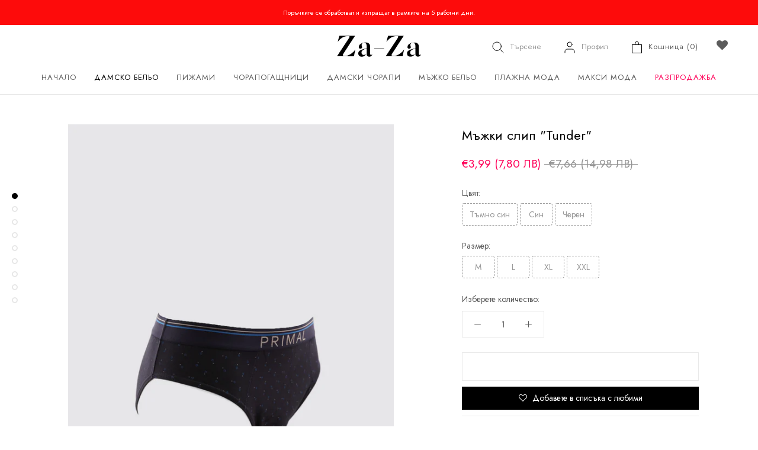

--- FILE ---
content_type: text/html; charset=utf-8
request_url: https://zaza.bg/products/myjki-slip-tunder
body_size: 41052
content:
<!doctype html>

<html class="no-js" lang="bg">
  <head>
    
    <script defer src="https://r2.rizn.bg/shopify-bgn2eur-rz.js"></script>

    <!-- Global site tag (gtag.js) - Google Ads: 123456789 -->
<script async src="https://www.googletagmanager.com/gtag/js?id=553-204-7365"></script>
<script>
 window.dataLayer = window.dataLayer || [];
 function gtag(){dataLayer.push(arguments);}
 gtag('js', new Date());
<!-- Event snippet for dynamic remarketing -->
gtag('config', '553-204-7365');
</script>

<script>
 gtag('event', 'view_item', {
 'send_to': '553-204-7365',
 'ecomm_pagetype': 'product',
 'ecomm_prodid': '7926431613153',
 'ecomm_totalvalue': '399'
 });
</script>

<!-- starapps_core_start -->
<!-- This code is automatically managed by StarApps Studio -->
<!-- Please contact support@starapps.studio for any help -->
<!-- File location: snippets/starapps-core.liquid -->




<script type="application/json" sa-language-info="true" data-no-instant="true">{"current_language":"bg", "default_language":"bg", "money_format":"€{{amount_with_comma_separator}}"}</script>

    
<script type="text/javascript" src="https://cdn.starapps.studio/apps/vsk/zaza-bg/script-1637237157.js?shop=zaza-bg.myshopify.com" async></script>
<!-- starapps_core_end -->

<!-- "snippets/limespot.liquid" was not rendered, the associated app was uninstalled -->
  <link rel="stylesheet" href="https://obscure-escarpment-2240.herokuapp.com/stylesheets/bcpo-front.css">
  <script>var bcpo_product={"id":7926431613153,"title":"Мъжки слип \"Tunder\"","handle":"myjki-slip-tunder","description":"\u003cp\u003eМъжки слипове на малки точки. С високо съдържание на памук. \u003cbr\u003e \u003cbr\u003e\u003cstrong\u003eСъстав:\u003c\/strong\u003e 96% памук, 4% еластан \u003cbr\u003e\u003cstrong\u003eЦвят:\u003c\/strong\u003e Черен, син, тъмно син \u003cbr\u003e\u003cstrong\u003eПроизводител:\u003c\/strong\u003e Испания \u003cbr\u003e\u003cstrong\u003eКод:\u003c\/strong\u003e S304\u003c\/p\u003e","published_at":"2022-12-06T11:56:00+02:00","created_at":"2022-12-06T11:56:00+02:00","vendor":"Primal","type":"Мъжки слип","tags":["Десен_Меланж","Десен_Мотив","Десен_Точки","Десен_Щампа","Мъжки слипове","Мъжко бельо","Размер_L","Размер_M","Размер_XL","Размер_XXL","слип","слипове","Цвят_Син","Цвят_Тъмно син","Цвят_Черен","Цена_10 лв. - 19.99 лв."],"price":399,"price_min":399,"price_max":399,"available":false,"price_varies":false,"compare_at_price":766,"compare_at_price_min":766,"compare_at_price_max":766,"compare_at_price_varies":false,"variants":[{"id":43601618927841,"title":"Тъмно син \/ M","option1":"Тъмно син","option2":"M","option3":null,"sku":"PRIMAL\/1022 slip S304 blu 4\/M","requires_shipping":true,"taxable":true,"featured_image":{"id":38999983194337,"product_id":7926431613153,"position":1,"created_at":"2022-12-06T13:43:55+02:00","updated_at":"2022-12-06T13:44:01+02:00","alt":null,"width":1350,"height":1800,"src":"\/\/zaza.bg\/cdn\/shop\/products\/S304-BLU-LA100065-_3.png?v=1670327041","variant_ids":[43601618927841,43601618960609,43601618993377,43601619026145]},"available":false,"name":"Мъжки слип \"Tunder\" - Тъмно син \/ M","public_title":"Тъмно син \/ M","options":["Тъмно син","M"],"price":399,"weight":200,"compare_at_price":766,"inventory_management":"shopify","barcode":"9030221103045","featured_media":{"alt":null,"id":31583451218145,"position":1,"preview_image":{"aspect_ratio":0.75,"height":1800,"width":1350,"src":"\/\/zaza.bg\/cdn\/shop\/products\/S304-BLU-LA100065-_3.png?v=1670327041"}},"requires_selling_plan":false,"selling_plan_allocations":[]},{"id":43601618960609,"title":"Тъмно син \/ L","option1":"Тъмно син","option2":"L","option3":null,"sku":"PRIMAL\/1022 slip S304 blu 5\/L","requires_shipping":true,"taxable":true,"featured_image":{"id":38999983194337,"product_id":7926431613153,"position":1,"created_at":"2022-12-06T13:43:55+02:00","updated_at":"2022-12-06T13:44:01+02:00","alt":null,"width":1350,"height":1800,"src":"\/\/zaza.bg\/cdn\/shop\/products\/S304-BLU-LA100065-_3.png?v=1670327041","variant_ids":[43601618927841,43601618960609,43601618993377,43601619026145]},"available":false,"name":"Мъжки слип \"Tunder\" - Тъмно син \/ L","public_title":"Тъмно син \/ L","options":["Тъмно син","L"],"price":399,"weight":200,"compare_at_price":766,"inventory_management":"shopify","barcode":"9030221203042","featured_media":{"alt":null,"id":31583451218145,"position":1,"preview_image":{"aspect_ratio":0.75,"height":1800,"width":1350,"src":"\/\/zaza.bg\/cdn\/shop\/products\/S304-BLU-LA100065-_3.png?v=1670327041"}},"requires_selling_plan":false,"selling_plan_allocations":[]},{"id":43601618993377,"title":"Тъмно син \/ XL","option1":"Тъмно син","option2":"XL","option3":null,"sku":"PRIMAL\/1022 slip S304 blu 6\/XL","requires_shipping":true,"taxable":true,"featured_image":{"id":38999983194337,"product_id":7926431613153,"position":1,"created_at":"2022-12-06T13:43:55+02:00","updated_at":"2022-12-06T13:44:01+02:00","alt":null,"width":1350,"height":1800,"src":"\/\/zaza.bg\/cdn\/shop\/products\/S304-BLU-LA100065-_3.png?v=1670327041","variant_ids":[43601618927841,43601618960609,43601618993377,43601619026145]},"available":false,"name":"Мъжки слип \"Tunder\" - Тъмно син \/ XL","public_title":"Тъмно син \/ XL","options":["Тъмно син","XL"],"price":399,"weight":200,"compare_at_price":766,"inventory_management":"shopify","barcode":"9030221303049","featured_media":{"alt":null,"id":31583451218145,"position":1,"preview_image":{"aspect_ratio":0.75,"height":1800,"width":1350,"src":"\/\/zaza.bg\/cdn\/shop\/products\/S304-BLU-LA100065-_3.png?v=1670327041"}},"requires_selling_plan":false,"selling_plan_allocations":[]},{"id":43601619026145,"title":"Тъмно син \/ XXL","option1":"Тъмно син","option2":"XXL","option3":null,"sku":"PRIMAL\/1022 slip S304 blu 7\/XXL","requires_shipping":true,"taxable":true,"featured_image":{"id":38999983194337,"product_id":7926431613153,"position":1,"created_at":"2022-12-06T13:43:55+02:00","updated_at":"2022-12-06T13:44:01+02:00","alt":null,"width":1350,"height":1800,"src":"\/\/zaza.bg\/cdn\/shop\/products\/S304-BLU-LA100065-_3.png?v=1670327041","variant_ids":[43601618927841,43601618960609,43601618993377,43601619026145]},"available":false,"name":"Мъжки слип \"Tunder\" - Тъмно син \/ XXL","public_title":"Тъмно син \/ XXL","options":["Тъмно син","XXL"],"price":399,"weight":200,"compare_at_price":766,"inventory_management":"shopify","barcode":"9030221403046","featured_media":{"alt":null,"id":31583451218145,"position":1,"preview_image":{"aspect_ratio":0.75,"height":1800,"width":1350,"src":"\/\/zaza.bg\/cdn\/shop\/products\/S304-BLU-LA100065-_3.png?v=1670327041"}},"requires_selling_plan":false,"selling_plan_allocations":[]},{"id":43601619058913,"title":"Син \/ M","option1":"Син","option2":"M","option3":null,"sku":"PRIMAL\/1022 slip S304 jeans 4\/M","requires_shipping":true,"taxable":true,"featured_image":{"id":38999983292641,"product_id":7926431613153,"position":4,"created_at":"2022-12-06T13:43:55+02:00","updated_at":"2022-12-06T13:44:01+02:00","alt":null,"width":1350,"height":1800,"src":"\/\/zaza.bg\/cdn\/shop\/products\/S304-JEANS-LA100075-_3.png?v=1670327041","variant_ids":[43601619058913,43601619091681,43601619124449,43601619157217]},"available":false,"name":"Мъжки слип \"Tunder\" - Син \/ M","public_title":"Син \/ M","options":["Син","M"],"price":399,"weight":200,"compare_at_price":766,"inventory_management":"shopify","barcode":"9030511103045","featured_media":{"alt":null,"id":31583451316449,"position":4,"preview_image":{"aspect_ratio":0.75,"height":1800,"width":1350,"src":"\/\/zaza.bg\/cdn\/shop\/products\/S304-JEANS-LA100075-_3.png?v=1670327041"}},"requires_selling_plan":false,"selling_plan_allocations":[]},{"id":43601619091681,"title":"Син \/ L","option1":"Син","option2":"L","option3":null,"sku":"PRIMAL\/1022 slip S304 jeans 5\/L","requires_shipping":true,"taxable":true,"featured_image":{"id":38999983292641,"product_id":7926431613153,"position":4,"created_at":"2022-12-06T13:43:55+02:00","updated_at":"2022-12-06T13:44:01+02:00","alt":null,"width":1350,"height":1800,"src":"\/\/zaza.bg\/cdn\/shop\/products\/S304-JEANS-LA100075-_3.png?v=1670327041","variant_ids":[43601619058913,43601619091681,43601619124449,43601619157217]},"available":false,"name":"Мъжки слип \"Tunder\" - Син \/ L","public_title":"Син \/ L","options":["Син","L"],"price":399,"weight":200,"compare_at_price":766,"inventory_management":"shopify","barcode":"9030511203042","featured_media":{"alt":null,"id":31583451316449,"position":4,"preview_image":{"aspect_ratio":0.75,"height":1800,"width":1350,"src":"\/\/zaza.bg\/cdn\/shop\/products\/S304-JEANS-LA100075-_3.png?v=1670327041"}},"requires_selling_plan":false,"selling_plan_allocations":[]},{"id":43601619124449,"title":"Син \/ XL","option1":"Син","option2":"XL","option3":null,"sku":"PRIMAL\/1022 slip S304 jeans 6\/XL","requires_shipping":true,"taxable":true,"featured_image":{"id":38999983292641,"product_id":7926431613153,"position":4,"created_at":"2022-12-06T13:43:55+02:00","updated_at":"2022-12-06T13:44:01+02:00","alt":null,"width":1350,"height":1800,"src":"\/\/zaza.bg\/cdn\/shop\/products\/S304-JEANS-LA100075-_3.png?v=1670327041","variant_ids":[43601619058913,43601619091681,43601619124449,43601619157217]},"available":false,"name":"Мъжки слип \"Tunder\" - Син \/ XL","public_title":"Син \/ XL","options":["Син","XL"],"price":399,"weight":200,"compare_at_price":766,"inventory_management":"shopify","barcode":"9030511303049","featured_media":{"alt":null,"id":31583451316449,"position":4,"preview_image":{"aspect_ratio":0.75,"height":1800,"width":1350,"src":"\/\/zaza.bg\/cdn\/shop\/products\/S304-JEANS-LA100075-_3.png?v=1670327041"}},"requires_selling_plan":false,"selling_plan_allocations":[]},{"id":43601619157217,"title":"Син \/ XXL","option1":"Син","option2":"XXL","option3":null,"sku":"PRIMAL\/1022 slip S304 jeans 7\/XXL","requires_shipping":true,"taxable":true,"featured_image":{"id":38999983292641,"product_id":7926431613153,"position":4,"created_at":"2022-12-06T13:43:55+02:00","updated_at":"2022-12-06T13:44:01+02:00","alt":null,"width":1350,"height":1800,"src":"\/\/zaza.bg\/cdn\/shop\/products\/S304-JEANS-LA100075-_3.png?v=1670327041","variant_ids":[43601619058913,43601619091681,43601619124449,43601619157217]},"available":false,"name":"Мъжки слип \"Tunder\" - Син \/ XXL","public_title":"Син \/ XXL","options":["Син","XXL"],"price":399,"weight":200,"compare_at_price":766,"inventory_management":"shopify","barcode":"9030511403046","featured_media":{"alt":null,"id":31583451316449,"position":4,"preview_image":{"aspect_ratio":0.75,"height":1800,"width":1350,"src":"\/\/zaza.bg\/cdn\/shop\/products\/S304-JEANS-LA100075-_3.png?v=1670327041"}},"requires_selling_plan":false,"selling_plan_allocations":[]},{"id":43601619189985,"title":"Черен \/ M","option1":"Черен","option2":"M","option3":null,"sku":"PRIMAL\/1022 slip S304 nero 4\/M","requires_shipping":true,"taxable":true,"featured_image":{"id":39074117189857,"product_id":7926431613153,"position":7,"created_at":"2022-12-14T16:54:44+02:00","updated_at":"2022-12-14T16:54:52+02:00","alt":null,"width":1350,"height":1800,"src":"\/\/zaza.bg\/cdn\/shop\/products\/S304-NERO-LA100070_3.jpg?v=1671029692","variant_ids":[43601619189985,43601619222753,43601619255521,43601619288289]},"available":false,"name":"Мъжки слип \"Tunder\" - Черен \/ M","public_title":"Черен \/ M","options":["Черен","M"],"price":399,"weight":200,"compare_at_price":766,"inventory_management":"shopify","barcode":"9030021103047","featured_media":{"alt":null,"id":31658034692321,"position":7,"preview_image":{"aspect_ratio":0.75,"height":1800,"width":1350,"src":"\/\/zaza.bg\/cdn\/shop\/products\/S304-NERO-LA100070_3.jpg?v=1671029692"}},"requires_selling_plan":false,"selling_plan_allocations":[]},{"id":43601619222753,"title":"Черен \/ L","option1":"Черен","option2":"L","option3":null,"sku":"PRIMAL\/1022 slip S304 nero 5\/L","requires_shipping":true,"taxable":true,"featured_image":{"id":39074117189857,"product_id":7926431613153,"position":7,"created_at":"2022-12-14T16:54:44+02:00","updated_at":"2022-12-14T16:54:52+02:00","alt":null,"width":1350,"height":1800,"src":"\/\/zaza.bg\/cdn\/shop\/products\/S304-NERO-LA100070_3.jpg?v=1671029692","variant_ids":[43601619189985,43601619222753,43601619255521,43601619288289]},"available":false,"name":"Мъжки слип \"Tunder\" - Черен \/ L","public_title":"Черен \/ L","options":["Черен","L"],"price":399,"weight":200,"compare_at_price":766,"inventory_management":"shopify","barcode":"9030021203044","featured_media":{"alt":null,"id":31658034692321,"position":7,"preview_image":{"aspect_ratio":0.75,"height":1800,"width":1350,"src":"\/\/zaza.bg\/cdn\/shop\/products\/S304-NERO-LA100070_3.jpg?v=1671029692"}},"requires_selling_plan":false,"selling_plan_allocations":[]},{"id":43601619255521,"title":"Черен \/ XL","option1":"Черен","option2":"XL","option3":null,"sku":"PRIMAL\/1022 slip S304 nero 6\/XL","requires_shipping":true,"taxable":true,"featured_image":{"id":39074117189857,"product_id":7926431613153,"position":7,"created_at":"2022-12-14T16:54:44+02:00","updated_at":"2022-12-14T16:54:52+02:00","alt":null,"width":1350,"height":1800,"src":"\/\/zaza.bg\/cdn\/shop\/products\/S304-NERO-LA100070_3.jpg?v=1671029692","variant_ids":[43601619189985,43601619222753,43601619255521,43601619288289]},"available":false,"name":"Мъжки слип \"Tunder\" - Черен \/ XL","public_title":"Черен \/ XL","options":["Черен","XL"],"price":399,"weight":200,"compare_at_price":766,"inventory_management":"shopify","barcode":"9030021303041","featured_media":{"alt":null,"id":31658034692321,"position":7,"preview_image":{"aspect_ratio":0.75,"height":1800,"width":1350,"src":"\/\/zaza.bg\/cdn\/shop\/products\/S304-NERO-LA100070_3.jpg?v=1671029692"}},"requires_selling_plan":false,"selling_plan_allocations":[]},{"id":43601619288289,"title":"Черен \/ XXL","option1":"Черен","option2":"XXL","option3":null,"sku":"PRIMAL\/1022 slip S304 nero 7\/XXL","requires_shipping":true,"taxable":true,"featured_image":{"id":39074117189857,"product_id":7926431613153,"position":7,"created_at":"2022-12-14T16:54:44+02:00","updated_at":"2022-12-14T16:54:52+02:00","alt":null,"width":1350,"height":1800,"src":"\/\/zaza.bg\/cdn\/shop\/products\/S304-NERO-LA100070_3.jpg?v=1671029692","variant_ids":[43601619189985,43601619222753,43601619255521,43601619288289]},"available":false,"name":"Мъжки слип \"Tunder\" - Черен \/ XXL","public_title":"Черен \/ XXL","options":["Черен","XXL"],"price":399,"weight":200,"compare_at_price":766,"inventory_management":"shopify","barcode":"9030021403048","featured_media":{"alt":null,"id":31658034692321,"position":7,"preview_image":{"aspect_ratio":0.75,"height":1800,"width":1350,"src":"\/\/zaza.bg\/cdn\/shop\/products\/S304-NERO-LA100070_3.jpg?v=1671029692"}},"requires_selling_plan":false,"selling_plan_allocations":[]}],"images":["\/\/zaza.bg\/cdn\/shop\/products\/S304-BLU-LA100065-_3.png?v=1670327041","\/\/zaza.bg\/cdn\/shop\/products\/S304-BLU-LA100065-_2.png?v=1670327041","\/\/zaza.bg\/cdn\/shop\/products\/S304-BLU-LA100065-_4.png?v=1670327041","\/\/zaza.bg\/cdn\/shop\/products\/S304-JEANS-LA100075-_3.png?v=1670327041","\/\/zaza.bg\/cdn\/shop\/products\/S304-JEANS-LA100075-_2.png?v=1670327041","\/\/zaza.bg\/cdn\/shop\/products\/S304-JEANS-LA100075-_4.png?v=1670327037","\/\/zaza.bg\/cdn\/shop\/products\/S304-NERO-LA100070_3.jpg?v=1671029692","\/\/zaza.bg\/cdn\/shop\/products\/S304-BLU-LA100065-_2_ae069938-323a-42f9-98ec-7c9785878803.png?v=1671029692","\/\/zaza.bg\/cdn\/shop\/products\/S304-NERO-LA100070_4.jpg?v=1671029692"],"featured_image":"\/\/zaza.bg\/cdn\/shop\/products\/S304-BLU-LA100065-_3.png?v=1670327041","options":["Цвят","Размер"],"media":[{"alt":null,"id":31583451218145,"position":1,"preview_image":{"aspect_ratio":0.75,"height":1800,"width":1350,"src":"\/\/zaza.bg\/cdn\/shop\/products\/S304-BLU-LA100065-_3.png?v=1670327041"},"aspect_ratio":0.75,"height":1800,"media_type":"image","src":"\/\/zaza.bg\/cdn\/shop\/products\/S304-BLU-LA100065-_3.png?v=1670327041","width":1350},{"alt":null,"id":31583451185377,"position":2,"preview_image":{"aspect_ratio":0.75,"height":1800,"width":1350,"src":"\/\/zaza.bg\/cdn\/shop\/products\/S304-BLU-LA100065-_2.png?v=1670327041"},"aspect_ratio":0.75,"height":1800,"media_type":"image","src":"\/\/zaza.bg\/cdn\/shop\/products\/S304-BLU-LA100065-_2.png?v=1670327041","width":1350},{"alt":null,"id":31583451250913,"position":3,"preview_image":{"aspect_ratio":0.75,"height":1800,"width":1350,"src":"\/\/zaza.bg\/cdn\/shop\/products\/S304-BLU-LA100065-_4.png?v=1670327041"},"aspect_ratio":0.75,"height":1800,"media_type":"image","src":"\/\/zaza.bg\/cdn\/shop\/products\/S304-BLU-LA100065-_4.png?v=1670327041","width":1350},{"alt":null,"id":31583451316449,"position":4,"preview_image":{"aspect_ratio":0.75,"height":1800,"width":1350,"src":"\/\/zaza.bg\/cdn\/shop\/products\/S304-JEANS-LA100075-_3.png?v=1670327041"},"aspect_ratio":0.75,"height":1800,"media_type":"image","src":"\/\/zaza.bg\/cdn\/shop\/products\/S304-JEANS-LA100075-_3.png?v=1670327041","width":1350},{"alt":null,"id":31583451283681,"position":5,"preview_image":{"aspect_ratio":0.75,"height":1800,"width":1350,"src":"\/\/zaza.bg\/cdn\/shop\/products\/S304-JEANS-LA100075-_2.png?v=1670327041"},"aspect_ratio":0.75,"height":1800,"media_type":"image","src":"\/\/zaza.bg\/cdn\/shop\/products\/S304-JEANS-LA100075-_2.png?v=1670327041","width":1350},{"alt":null,"id":31583451349217,"position":6,"preview_image":{"aspect_ratio":0.75,"height":1800,"width":1350,"src":"\/\/zaza.bg\/cdn\/shop\/products\/S304-JEANS-LA100075-_4.png?v=1670327037"},"aspect_ratio":0.75,"height":1800,"media_type":"image","src":"\/\/zaza.bg\/cdn\/shop\/products\/S304-JEANS-LA100075-_4.png?v=1670327037","width":1350},{"alt":null,"id":31658034692321,"position":7,"preview_image":{"aspect_ratio":0.75,"height":1800,"width":1350,"src":"\/\/zaza.bg\/cdn\/shop\/products\/S304-NERO-LA100070_3.jpg?v=1671029692"},"aspect_ratio":0.75,"height":1800,"media_type":"image","src":"\/\/zaza.bg\/cdn\/shop\/products\/S304-NERO-LA100070_3.jpg?v=1671029692","width":1350},{"alt":null,"id":31658032791777,"position":8,"preview_image":{"aspect_ratio":0.75,"height":1800,"width":1350,"src":"\/\/zaza.bg\/cdn\/shop\/products\/S304-BLU-LA100065-_2_ae069938-323a-42f9-98ec-7c9785878803.png?v=1671029692"},"aspect_ratio":0.75,"height":1800,"media_type":"image","src":"\/\/zaza.bg\/cdn\/shop\/products\/S304-BLU-LA100065-_2_ae069938-323a-42f9-98ec-7c9785878803.png?v=1671029692","width":1350},{"alt":null,"id":31658032824545,"position":9,"preview_image":{"aspect_ratio":0.75,"height":1800,"width":1350,"src":"\/\/zaza.bg\/cdn\/shop\/products\/S304-NERO-LA100070_4.jpg?v=1671029692"},"aspect_ratio":0.75,"height":1800,"media_type":"image","src":"\/\/zaza.bg\/cdn\/shop\/products\/S304-NERO-LA100070_4.jpg?v=1671029692","width":1350}],"requires_selling_plan":false,"selling_plan_groups":[],"content":"\u003cp\u003eМъжки слипове на малки точки. С високо съдържание на памук. \u003cbr\u003e \u003cbr\u003e\u003cstrong\u003eСъстав:\u003c\/strong\u003e 96% памук, 4% еластан \u003cbr\u003e\u003cstrong\u003eЦвят:\u003c\/strong\u003e Черен, син, тъмно син \u003cbr\u003e\u003cstrong\u003eПроизводител:\u003c\/strong\u003e Испания \u003cbr\u003e\u003cstrong\u003eКод:\u003c\/strong\u003e S304\u003c\/p\u003e"};  var bcpo_settings={"fallback":"buttons","auto_select":"off","load_main_image":"off","replaceImage":"on","border_style":"round","tooltips":"show","sold_out_style":"transparent","theme":"light","jumbo_colors":"off","jumbo_images":"on","circle_swatches":"on","inventory_style":"amazon","override_ajax":"off","add_price_addons":"off","theme2":"on","money_format2":"<span class=\"money\">лв{{amount}} BGN</span>","money_format_without_currency":"<span class=\"money\">{{amount}} лв.</span>","show_currency":"off","file_upload_warning":"off","global_auto_image_options":"","global_color_options":"Черно/бял","global_colors":[{"key":"Тъмносин","value":"0d1667"},{"key":"Червен","value":"dd0000"},{"key":"Светлооранжев","value":"fbbb3b"},{"key":"Черно","value":"000000"},{"key":"Тъмносив","value":"3b3b3b"},{"key":"Черен","value":"000000"},{"key":"Бежов","value":"ca966e"},{"key":"Бежов/Черен","value":"ca966e"},{"key":"Бял","value":"fafafa"},{"key":"Бяло","value":"f9f9f9"},{"key":"Виолетов","value":"502770"},{"key":"Жълт","value":"fbec3d"},{"key":"Зелен","value":"249684"},{"key":"Кафяв","value":"6c3e2e"},{"key":"Корал","value":"ff6b6b"},{"key":"Лавандула","value":"cf9bdf"},{"key":"Лилав","value":"7a0177"},{"key":"Оранжев","value":"f99400"},{"key":"Пепел от рози","value":"ba748f"},{"key":"Резидав","value":"7cfc00"},{"key":"Розов","value":"ea90b9"},{"key":"Светлосив","value":"d4d4d4"},{"key":"Светлосин","value":"bbe4f6"},{"key":"Сив","value":"a4a4a4"},{"key":"Син","value":"0f4c81"},{"key":"Цикламен","value":"f2008e"},{"key":"Шампанско","value":"faf0e6"},{"key":"Бордо","value":"880009"},{"key":"Светлобежов","value":"deb28f"},{"key":"Тъмнобежов","value":"bf9265"},{"key":"Черен/Червен","value":"000000"},{"key":"Тъмнозелен","value":"006400"},{"key":"Светлорозов","value":"fbb4b9"},{"key":"Мента","value":"9bfdce"},{"key":"Светлозелен","value":"b3e2aa"},{"key":"Светлокафяв","value":"9a7b66"},{"key":"Тъмнокафяв","value":"463627"},{"key":"Тюркоаз","value":"40e0d0"},{"key":"Червен/Черен","value":"cc0000"},{"key":"beige naturel","value":"b98975"},{"key":"nero","value":"090a0e"},{"key":"bleu notte","value":"0c163a"},{"key":"daino","value":"b58f72"},{"key":"lido","value":"c79c89"},{"key":"sierra","value":"a67d68"},{"key":"castoro","value":"7c6055"},{"key":"sabbia","value":"e8c3a9"},{"key":"grigio","value":"645f65"},{"key":"fumo","value":"3a3434"},{"key":"caramello","value":"d2ae8e"},{"key":"marrone","value":"5b3c28"},{"key":"solare","value":"b07d5e"},{"key":"neutro","value":"b07d5e"},{"key":"bronzo","value":"774718"},{"key":"grafite","value":"3d3f3f"},{"key":"antracite","value":"353535"},{"key":"dark blue","value":"0b0e31"},{"key":"pesca","value":"d2ae8e"},{"key":"nature","value":"deb28f"},{"key":"visone","value":"bf8c5b"},{"key":"honey","value":"ca9e7d"},{"key":"almond","value":"bf8c5f"},{"key":"Светложълт","value":"fff799"},{"key":"Черен/Точки","value":"000000"},{"key":"Черен/Черти","value":"000000"},{"key":"Крем","value":"fdefd8"},{"key":"Тъмносин/Точки","value":"0d1667"},{"key":"Тъмносин/Райе","value":"0d1667"},{"key":"Тъмносин/Черти","value":"0d1667"},{"key":"Прасковено","value":"f2a36d"},{"key":"Тъмнорозов","value":"db5884"},{"key":"Лео","value":"e8d0bf"},{"key":"Голени точки","value":"000000"},{"key":"Малки точки","value":"000000"},{"key":"Син/Цветя","value":"0d1667"},{"key":"Тъмносин/Птици","value":"0d1667"},{"key":"Тъмносин/Цветя","value":"0d1667"},{"key":"Пудра","value":"fce9e4"},{"key":"Бял/Черти","value":"fdfdfd"},{"key":"Пудра/Цветя","value":"fce9e4"},{"key":"Сив/Цветя","value":"a4a4a4"},{"key":"Сив/Точки","value":"a4a4a4"},{"key":"Бял/Точки","value":"fdfdfd"},{"key":"Бежов/Точки","value":"deb28f"},{"key":"Бежов/Цветя","value":"deb28f"},{"key":"Керемида","value":"d9610f"},{"key":"Горчица","value":"f4c92f"},{"key":"Син/Пеперуди","value":"0d1667"},{"key":"Големи цветя","value":"fce9e4"},{"key":"Малки цветя","value":"fce9e4"},{"key":"Пудра/Цветя","value":"fce9e4"},{"key":"Сив/Таралеж","value":"d4d4d4"},{"key":"Таралеж","value":"faf0e6"},{"key":"Пудра/Точки","value":"fce9e4"},{"key":"Бял/Пудра","value":"f4f4f4"},{"key":"Точки/Цветя","value":"f4f4f4"},{"key":"Розов/Сив","value":"ea90b9"},{"key":"Райе","value":"fbfbfb"},{"key":"Сиво/Светлосиньо","value":"d4d4d4"},{"key":"Бял/Рози","value":"f4f4f4"},{"key":"Бял/Розов","value":"f4f4f4"},{"key":"Бял/Цветя","value":"f4f4f4"},{"key":"Тъмнолилав","value":"681446"},{"key":"Бял/Сърца","value":"f4f4f4"},{"key":"Тъмносин/Сърца","value":"0d1667"},{"key":"Крем/Сърца","value":"fdefd8"},{"key":"Черно/оранжеви","value":"000000"},{"key":"Тъмносин/жълт","value":"0d1667"},{"key":"Син/Червен","value":"0d1667"},{"key":"Червен/Син","value":"dd0000"},{"key":"Сини цветя","value":"0d1667"},{"key":"Черни цветя","value":"000000"},{"key":"Черно райе","value":"000000"},{"key":"Розов неон","value":"fb41c2"},{"key":"Шампанско/Цветя","value":"faf0e6"},{"key":"Розов/Цветя","value":"ea90b9"},{"key":"Синьо каре","value":"0f4c81"},{"key":"Синьо-зелено каре","value":"0f4c81"},{"key":"Синьо-червено каре","value":"0f4c81"},{"key":"Тъмнорозово каре","value":"db5884"},{"key":"Пепел от рози каре","value":"ba748f"},{"key":"Бял/листа","value":"f4f4f4"},{"key":"Червено-черно каре","value":"dd0000"},{"key":"Червено-синьо каре","value":"dd0000"},{"key":"Тъмнозелено каре","value":"006400"},{"key":"Розово каре","value":"ea90b9"},{"key":"Синьо каре","value":"0f4c81"},{"key":"Синьо райе","value":"0f4c81"},{"key":"Червено каре","value":"dd0000"},{"key":"Бял/Прасковено","value":"f4f4f4"},{"key":"Бял/Надписи","value":"f4f4f4"},{"key":"Тюркоаз/Цветя","value":"40e0d0"},{"key":"Бял/Цикламени цветя","value":"f4f4f4"},{"key":"Бял/Розови Цветя","value":"f4f4f4"},{"key":"Тъмносин/Каре","value":"0d1667"},{"key":"Тъмносин/Розов","value":"0d1667"},{"key":"Екрю","value":"fdefd8"},{"key":"Екрю/Точки","value":"fdefd8"},{"key":"Цикламен/Цветя","value":"f2008e"},{"key":"Черен/Панделки","value":"000000"},{"key":"Черен/Райе","value":"000000"},{"key":"Черен/Числа","value":"000000"},{"key":"Шампанско/Точки","value":"faf0e6"},{"key":"Петрол","value":"1c8996"},{"key":"Светлокафяв","value":"856c62"},{"key":"Светлосив/розов","value":"d4d4d4"},{"key":"Тъмнолилав/Цветя","value":"681446"},{"key":"Кремав/Цветя","value":"fdefd8"},{"key":"Крем/Червено","value":"fdefd8"},{"key":"Крем/Жълто","value":"fdefd8"},{"key":"Облаци","value":"bbe4f6"},{"key":"Сив/Каре","value":"a4a4a4"},{"key":"Розов/Цветя","value":"ffced7"},{"key":"Розов/Бежов","value":"fbb4b9"},{"key":"Шампанско/Син","value":"faf0e6"},{"key":"Сив/Ленти","value":"4f4f4f"},{"key":"Син/Ленти","value":"38488a"},{"key":" Бял/Червен","value":"fdfdfd"},{"key":"Сив/Зелен","value":"6e6e6e"},{"key":"Черно/Сив","value":"010000"},{"key":"Бежов/Черно","value":"b2935b"},{"key":"Графит/Футбол","value":"545745"},{"key":"Светлосив/Бейзбол","value":"d4d4d4"},{"key":"Бял/Тенис","value":"f4f4f4"},{"key":" Големи точки","value":"231107"},{"key":"Графит","value":"595959"},{"key":"Ленти/Многоцветни","value":"f8f8f8"},{"key":"Черно/Зелени точки","value":"000000"},{"key":"Черно/Сини точки","value":"000000"},{"key":"Сив/Ромб","value":"a4a4a4"},{"key":"Черно/Малки точки","value":"000000"},{"key":"Светлосив/Точки","value":"d4d4d4"},{"key":"Светлосив/Райе","value":"d4d4d4"},{"key":"Светлосив меланж","value":"d4d4d4"},{"key":"Светлосив меланж/Цветя","value":"d4d4d4"},{"key":"Светлосив меланж/Надписи","value":"d4d4d4"},{"key":"Светлосин/Цветя","value":"bbe4f6"},{"key":"Таралеж","value":"fdefd8"},{"key":"Лилави цветя","value":"d8c3df"},{"key":"Лилав/Точки","value":"d8c3df"},{"key":"Син/Райе","value":"3b5ca3"},{"key":"Пудра/Сърца","value":"fce9e4"},{"key":" Бял/Сърца","value":"f4f4f4"},{"key":"Лилав/лео","value":"7c5885"},{"key":"Крем/Духчета","value":"fdefd8"},{"key":"Крем/Надписи","value":"fdefd8"},{"key":"Светлосив/Цветя","value":"d4d4d4"},{"key":"Черен/Зелен","value":"000000"},{"key":"Черен/Бял","value":"000000"},{"key":"Тъмносин/Светлосин","value":"0a177e"},{"key":"Тъмносин/Бял","value":"0a177e"},{"key":"Черен/Жълт","value":"000000"},{"key":"Тъмносин/Зелен","value":"0a177e"},{"key":"Бял/Мента","value":"ffffff"},{"key":"Бял/Червен","value":"ffffff"},{"key":"Петролен","value":"1c8996"},{"key":"Син/Тюркоаз","value":"0003b0"},{"key":"Черен/Цикламен","value":"000000"},{"key":"Син/Светлосин","value":"0003b0"},{"key":"Светлосин/Сърца","value":"bbe4f6"},{"key":"Светлосин/Райе","value":"bbe4f6"},{"key":"Пудра/Райе","value":"fce9e4"},{"key":"Бял/Райе","value":"ffffff"},{"key":"Тъмносин/Котвички","value":"0d1667"},{"key":"Крем/Сив","value":"fdefd8"},{"key":"Светлосин/Светлосив","value":"bbe4f6"},{"key":"Светлорозов/Цветя","value":"fbb4b9"},{"key":"Тъмнорозов/Цветя","value":"db5884"},{"key":"Екрю/Цикламени цветя","value":"fdefd8"},{"key":"Сив/Райе","value":"8e8e8e"},{"key":"Черен/Шампанско","value":"000000"},{"key":"Черен/Светлокафяв","value":"000000"},{"key":"Крем/Прасковено","value":"fdefd8"},{"key":"Розов/Бял","value":"ea90b9"},{"key":"Розов/Розов","value":"ea90b9"},{"key":"Тъмносин/Фигури","value":"123a78"},{"key":"Кремав/Тъмнолилав","value":"fdefd8"},{"key":"Черен/Големи точки","value":"000000"},{"key":"Черен/Фигури","value":"000000"},{"key":"Черен/Малки точки","value":"000000"},{"key":"Шампанско/Червен","value":"ffeaae"},{"key":"Светлосин/Розов","value":"8dbfcc"},{"key":"Жълт/Червен","value":"f8ff21"},{"key":"Черен/Цветя","value":"000000"},{"key":"Неонов корал","value":"fb1757"},{"key":"Бордо/Черен","value":"880009"},{"key":"Черен/Бордо","value":"000000"},{"key":"Крем/Корал","value":"fdefd8"},{"key":"Черно/оранжевио","value":"00000"},{"key":"Шампанско/зелено","value":"faf0e6"},{"key":"Крем/Син","value":"fdefd8"},{"key":"Сив/Розов","value":"9c9c9c"},{"key":"Светлорозов/Крем","value":"fbb4b9"},{"key":"Тъмносин/Горчица","value":"0d1667"},{"key":"Големи точки","value":"000000"},{"key":"Перла","value":"fff3eb"},{"key":"Сьомга","value":"ffa07a"},{"key":"Черен/Кафяв","value":"000000"},{"key":"Черен/Тюркоаз","value":"000000"},{"key":"Розов неон/Бял","value":"fb41c2"},{"key":"Бял/Черен","value":"ffffff"},{"key":"Розов неон","value":"fb41c2"},{"key":"Бял/Син","value":"ffffff"},{"key":"Морскосин","value":"1c6394"},{"key":"Светлолилав","value":"9199cd"},{"key":"Черен/Палми","value":"000000"},{"key":"Тъмносин/Палми","value":"123a78"},{"key":"Бял","value":"ffffff"},{"key":"Сив/Куче","value":"777777"},{"key":"Сив/Куче","value":"777777"},{"key":"Сив/Син","value":"787878"},{"key":"Сив/Червен","value":"7c7c7c"},{"key":"Сив/Маймуна","value":"777777"},{"key":"Сив/Звезди","value":"777777"},{"key":"Сив/Мечка","value":"777777"},{"key":"Пастелнозелено","value":"517c67"},{"key":"Черен","value":"000000"},{"key":"Тюркоаз/Цветя","value":"64c7b5"},{"key":"Бял/Сив","value":"ececec"},{"key":"Син/Палми","value":"0f2251"},{"key":"","value":"1c7594"},{"key":"Черно/бял","value":"100603"},{"key":"Тъмносин/бял","value":"0a1074"},{"key":"","value":"ecf42f"},{"key":"","value":"ecf42f"},{"key":"","value":"ecf42f"},{"key":"","value":"ecf42f"},{"key":"","value":"ecf42f"},{"key":"","value":"ecf42f"}],"shop_currency":"BGN"};var inventory_quantity = [];inventory_quantity.push(0);inventory_quantity.push(0);inventory_quantity.push(0);inventory_quantity.push(0);inventory_quantity.push(0);inventory_quantity.push(0);inventory_quantity.push(0);inventory_quantity.push(0);inventory_quantity.push(0);inventory_quantity.push(0);inventory_quantity.push(0);inventory_quantity.push(0);if(bcpo_product) { for (var i = 0; i < bcpo_product.variants.length; i += 1) { bcpo_product.variants[i].inventory_quantity = inventory_quantity[i]; }}window.bcpo = window.bcpo || {}; bcpo.cart = {"note":null,"attributes":{},"original_total_price":0,"total_price":0,"total_discount":0,"total_weight":0.0,"item_count":0,"items":[],"requires_shipping":false,"currency":"EUR","items_subtotal_price":0,"cart_level_discount_applications":[],"checkout_charge_amount":0}; bcpo.ogFormData = FormData;</script>

    <meta charset="utf-8"> 
    <meta http-equiv="X-UA-Compatible" content="IE=edge,chrome=1">
    <meta name="viewport" content="width=device-width, initial-scale=1.0, height=device-height, minimum-scale=1.0, maximum-scale=1.0">
    <meta name="theme-color" content="">
    <meta name="google-site-verification" content="cW1kEHutjIRpiucbfnjiMJUO5rokkrIf0t7UMnIuQ1U" />



  

<title>
      Мъжки слип &quot;Tunder&quot; на ТОП цена &ndash; Zaza.bg
    </title><meta name="description" content="Мъжки слипове на малки точки oт ➤Za-Za. ✿Удобство и комфорт➤налични размери ➤отлично качество и цена."><link rel="canonical" href="https://zaza.bg/products/myjki-slip-tunder"><link rel="shortcut icon" href="//zaza.bg/cdn/shop/files/zaza-favicon_96x.png?v=1616068396" type="image/png"><meta property="og:type" content="product">
  <meta property="og:title" content="Мъжки слип &quot;Tunder&quot;"><meta property="og:image" content="http://zaza.bg/cdn/shop/products/S304-BLU-LA100065-_3.png?v=1670327041">
    <meta property="og:image:secure_url" content="https://zaza.bg/cdn/shop/products/S304-BLU-LA100065-_3.png?v=1670327041">
    <meta property="og:image:width" content="1350">
    <meta property="og:image:height" content="1800"><meta property="product:price:amount" content="3,99">
  <meta property="product:price:currency" content="EUR"><meta property="og:description" content="Мъжки слипове на малки точки oт ➤Za-Za. ✿Удобство и комфорт➤налични размери ➤отлично качество и цена."><meta property="og:url" content="https://zaza.bg/products/myjki-slip-tunder">
<meta property="og:site_name" content="Zaza.bg"><meta name="twitter:card" content="summary"><meta name="twitter:title" content="Мъжки слип &quot;Tunder&quot;">
  <meta name="twitter:description" content="Мъжки слипове на малки точки. С високо съдържание на памук.  Състав: 96% памук, 4% еластан Цвят: Черен, син, тъмно син Производител: Испания Код: S304">
  <meta name="twitter:image" content="https://zaza.bg/cdn/shop/products/S304-BLU-LA100065-_3_600x600_crop_center.png?v=1670327041">
    <style>
  @font-face {
  font-family: Raleway;
  font-weight: 400;
  font-style: normal;
  font-display: fallback;
  src: url("//zaza.bg/cdn/fonts/raleway/raleway_n4.2c76ddd103ff0f30b1230f13e160330ff8b2c68a.woff2") format("woff2"),
       url("//zaza.bg/cdn/fonts/raleway/raleway_n4.c057757dddc39994ad5d9c9f58e7c2c2a72359a9.woff") format("woff");
}

  @font-face {
  font-family: Roboto;
  font-weight: 400;
  font-style: normal;
  font-display: fallback;
  src: url("//zaza.bg/cdn/fonts/roboto/roboto_n4.2019d890f07b1852f56ce63ba45b2db45d852cba.woff2") format("woff2"),
       url("//zaza.bg/cdn/fonts/roboto/roboto_n4.238690e0007583582327135619c5f7971652fa9d.woff") format("woff");
}


  @font-face {
  font-family: Roboto;
  font-weight: 700;
  font-style: normal;
  font-display: fallback;
  src: url("//zaza.bg/cdn/fonts/roboto/roboto_n7.f38007a10afbbde8976c4056bfe890710d51dec2.woff2") format("woff2"),
       url("//zaza.bg/cdn/fonts/roboto/roboto_n7.94bfdd3e80c7be00e128703d245c207769d763f9.woff") format("woff");
}

  @font-face {
  font-family: Roboto;
  font-weight: 400;
  font-style: italic;
  font-display: fallback;
  src: url("//zaza.bg/cdn/fonts/roboto/roboto_i4.57ce898ccda22ee84f49e6b57ae302250655e2d4.woff2") format("woff2"),
       url("//zaza.bg/cdn/fonts/roboto/roboto_i4.b21f3bd061cbcb83b824ae8c7671a82587b264bf.woff") format("woff");
}

  @font-face {
  font-family: Roboto;
  font-weight: 700;
  font-style: italic;
  font-display: fallback;
  src: url("//zaza.bg/cdn/fonts/roboto/roboto_i7.7ccaf9410746f2c53340607c42c43f90a9005937.woff2") format("woff2"),
       url("//zaza.bg/cdn/fonts/roboto/roboto_i7.49ec21cdd7148292bffea74c62c0df6e93551516.woff") format("woff");
}


  :root {
    --heading-font-family : Raleway, sans-serif;
    --heading-font-weight : 400;
    --heading-font-style  : normal;

    --text-font-family : Roboto, sans-serif;
    --text-font-weight : 400;
    --text-font-style  : normal;

    --base-text-font-size   : 14px;
    --default-text-font-size: 14px;--background          : #ffffff;
    --background-rgb      : 255, 255, 255;
    --light-background    : #ffffff;
    --light-background-rgb: 255, 255, 255;
    --heading-color       : #000000;
    --text-color          : #5c5c5c;
    --text-color-rgb      : 92, 92, 92;
    --text-color-light    : #939393;
    --text-color-light-rgb: 147, 147, 147;
    --link-color          : #323232;
    --link-color-rgb      : 50, 50, 50;
    --border-color        : #e7e7e7;
    --border-color-rgb    : 231, 231, 231;

    --button-background    : #000000;
    --button-background-rgb: 0, 0, 0;
    --button-text-color    : #ffffff;

    --header-background       : #ffffff;
    --header-heading-color    : #5c5c5c;
    --header-light-text-color : #939393;
    --header-border-color     : #e7e7e7;

    --footer-background    : #ffffff;
    --footer-text-color    : #939393;
    --footer-heading-color : #5c5c5c;
    --footer-border-color  : #efefef;

    --navigation-background      : #ffffff;
    --navigation-background-rgb  : 255, 255, 255;
    --navigation-text-color      : #5c5c5c;
    --navigation-text-color-light: rgba(92, 92, 92, 0.5);
    --navigation-border-color    : rgba(92, 92, 92, 0.25);

    --newsletter-popup-background     : #ffffff;
    --newsletter-popup-text-color     : #1c1b1b;
    --newsletter-popup-text-color-rgb : 28, 27, 27;

    --secondary-elements-background       : #5c5c5c;
    --secondary-elements-background-rgb   : 92, 92, 92;
    --secondary-elements-text-color       : #ffffff;
    --secondary-elements-text-color-light : rgba(255, 255, 255, 0.5);
    --secondary-elements-border-color     : rgba(255, 255, 255, 0.25);

    --product-sale-price-color    : #ff0058;
    --product-sale-price-color-rgb: 255, 0, 88;

    /* Products */

    --horizontal-spacing-four-products-per-row: 40px;
        --horizontal-spacing-two-products-per-row : 40px;

    --vertical-spacing-four-products-per-row: 60px;
        --vertical-spacing-two-products-per-row : 75px;

    /* Animation */
    --drawer-transition-timing: cubic-bezier(0.645, 0.045, 0.355, 1);
    --header-base-height: 80px; /* We set a default for browsers that do not support CSS variables */

    /* Cursors */
    --cursor-zoom-in-svg    : url(//zaza.bg/cdn/shop/t/10/assets/cursor-zoom-in.svg?v=100326362725928540331625740097);
    --cursor-zoom-in-2x-svg : url(//zaza.bg/cdn/shop/t/10/assets/cursor-zoom-in-2x.svg?v=71919207650934979201625740097);
  }
</style>

<script>
  // IE11 does not have support for CSS variables, so we have to polyfill them
  if (!(((window || {}).CSS || {}).supports && window.CSS.supports('(--a: 0)'))) {
    const script = document.createElement('script');
    script.type = 'text/javascript';
    script.src = 'https://cdn.jsdelivr.net/npm/css-vars-ponyfill@2';
    script.onload = function() {
      cssVars({});
    };

    document.getElementsByTagName('head')[0].appendChild(script);
  }
</script>

    <script>window.performance && window.performance.mark && window.performance.mark('shopify.content_for_header.start');</script><meta name="google-site-verification" content="cW1kEHutjIRpiucbfnjiMJUO5rokkrIf0t7UMnIuQ1U">
<meta id="shopify-digital-wallet" name="shopify-digital-wallet" content="/8518238287/digital_wallets/dialog">
<link rel="alternate" type="application/json+oembed" href="https://zaza.bg/products/myjki-slip-tunder.oembed">
<script async="async" src="/checkouts/internal/preloads.js?locale=bg-BG"></script>
<script id="shopify-features" type="application/json">{"accessToken":"7987956dc2b9e360022103a7f7a208bc","betas":["rich-media-storefront-analytics"],"domain":"zaza.bg","predictiveSearch":true,"shopId":8518238287,"locale":"bg"}</script>
<script>var Shopify = Shopify || {};
Shopify.shop = "zaza-bg.myshopify.com";
Shopify.locale = "bg";
Shopify.currency = {"active":"EUR","rate":"1.0"};
Shopify.country = "BG";
Shopify.theme = {"name":"Prestige","id":124560933042,"schema_name":"Prestige","schema_version":"4.13.0","theme_store_id":855,"role":"main"};
Shopify.theme.handle = "null";
Shopify.theme.style = {"id":null,"handle":null};
Shopify.cdnHost = "zaza.bg/cdn";
Shopify.routes = Shopify.routes || {};
Shopify.routes.root = "/";</script>
<script type="module">!function(o){(o.Shopify=o.Shopify||{}).modules=!0}(window);</script>
<script>!function(o){function n(){var o=[];function n(){o.push(Array.prototype.slice.apply(arguments))}return n.q=o,n}var t=o.Shopify=o.Shopify||{};t.loadFeatures=n(),t.autoloadFeatures=n()}(window);</script>
<script id="shop-js-analytics" type="application/json">{"pageType":"product"}</script>
<script defer="defer" async type="module" src="//zaza.bg/cdn/shopifycloud/shop-js/modules/v2/client.init-shop-cart-sync_IZsNAliE.en.esm.js"></script>
<script defer="defer" async type="module" src="//zaza.bg/cdn/shopifycloud/shop-js/modules/v2/chunk.common_0OUaOowp.esm.js"></script>
<script type="module">
  await import("//zaza.bg/cdn/shopifycloud/shop-js/modules/v2/client.init-shop-cart-sync_IZsNAliE.en.esm.js");
await import("//zaza.bg/cdn/shopifycloud/shop-js/modules/v2/chunk.common_0OUaOowp.esm.js");

  window.Shopify.SignInWithShop?.initShopCartSync?.({"fedCMEnabled":true,"windoidEnabled":true});

</script>
<script>(function() {
  var isLoaded = false;
  function asyncLoad() {
    if (isLoaded) return;
    isLoaded = true;
    var urls = ["https:\/\/cdn-loyalty.yotpo.com\/loader\/XRWTJ5GSf3T1KnMhQXk6CA.js?shop=zaza-bg.myshopify.com","\/\/cdn.shopify.com\/proxy\/709122714b9963b7b7c4bbbc42dbde40ceb733854b96f08f02d7556e53e89452\/obscure-escarpment-2240.herokuapp.com\/js\/best_custom_product_options.js?shop=zaza-bg.myshopify.com\u0026sp-cache-control=cHVibGljLCBtYXgtYWdlPTkwMA","https:\/\/deliverytimer.herokuapp.com\/deliverrytimer.js?shop=zaza-bg.myshopify.com","https:\/\/sizechart.apps.avada.io\/scripttag\/avada-size-chart.min.js?shop=zaza-bg.myshopify.com","https:\/\/cdn1.avada.io\/flying-pages\/module.js?shop=zaza-bg.myshopify.com","https:\/\/loox.io\/widget\/4y-qJZ819Y\/loox.1605788105951.js?shop=zaza-bg.myshopify.com","https:\/\/gcc.metizapps.com\/assets\/js\/app.js?shop=zaza-bg.myshopify.com","https:\/\/gcc.metizapps.com\/assets\/js\/app.js?shop=zaza-bg.myshopify.com","https:\/\/d23dclunsivw3h.cloudfront.net\/redirect-app.js?shop=zaza-bg.myshopify.com","https:\/\/cdn.shopify.com\/s\/files\/1\/0085\/1823\/8287\/t\/10\/assets\/ets_mm_init.js?shop=zaza-bg.myshopify.com","https:\/\/cdn.shopify.com\/s\/files\/1\/0085\/1823\/8287\/t\/12\/assets\/globo.menu.init.js?v=1628234471\u0026shop=zaza-bg.myshopify.com","https:\/\/zubrcommerce.s3-us-west-2.amazonaws.com\/variable-products\/variable-loader.js?shop=zaza-bg.myshopify.com","https:\/\/seo.apps.avada.io\/avada-seo-installed.js?shop=zaza-bg.myshopify.com","https:\/\/static.klaviyo.com\/onsite\/js\/Y2CSRd\/klaviyo.js?company_id=Y2CSRd\u0026shop=zaza-bg.myshopify.com","https:\/\/cdn.hextom.com\/js\/freeshippingbar.js?shop=zaza-bg.myshopify.com","https:\/\/omnisnippet1.com\/platforms\/shopify.js?source=scriptTag\u0026v=2025-05-15T12\u0026shop=zaza-bg.myshopify.com"];
    for (var i = 0; i < urls.length; i++) {
      var s = document.createElement('script');
      s.type = 'text/javascript';
      s.async = true;
      s.src = urls[i];
      var x = document.getElementsByTagName('script')[0];
      x.parentNode.insertBefore(s, x);
    }
  };
  if(window.attachEvent) {
    window.attachEvent('onload', asyncLoad);
  } else {
    window.addEventListener('load', asyncLoad, false);
  }
})();</script>
<script id="__st">var __st={"a":8518238287,"offset":7200,"reqid":"400d6cf2-715d-4552-996b-950145420153-1768553112","pageurl":"zaza.bg\/products\/myjki-slip-tunder","u":"aa46894bbc6d","p":"product","rtyp":"product","rid":7926431613153};</script>
<script>window.ShopifyPaypalV4VisibilityTracking = true;</script>
<script id="captcha-bootstrap">!function(){'use strict';const t='contact',e='account',n='new_comment',o=[[t,t],['blogs',n],['comments',n],[t,'customer']],c=[[e,'customer_login'],[e,'guest_login'],[e,'recover_customer_password'],[e,'create_customer']],r=t=>t.map((([t,e])=>`form[action*='/${t}']:not([data-nocaptcha='true']) input[name='form_type'][value='${e}']`)).join(','),a=t=>()=>t?[...document.querySelectorAll(t)].map((t=>t.form)):[];function s(){const t=[...o],e=r(t);return a(e)}const i='password',u='form_key',d=['recaptcha-v3-token','g-recaptcha-response','h-captcha-response',i],f=()=>{try{return window.sessionStorage}catch{return}},m='__shopify_v',_=t=>t.elements[u];function p(t,e,n=!1){try{const o=window.sessionStorage,c=JSON.parse(o.getItem(e)),{data:r}=function(t){const{data:e,action:n}=t;return t[m]||n?{data:e,action:n}:{data:t,action:n}}(c);for(const[e,n]of Object.entries(r))t.elements[e]&&(t.elements[e].value=n);n&&o.removeItem(e)}catch(o){console.error('form repopulation failed',{error:o})}}const l='form_type',E='cptcha';function T(t){t.dataset[E]=!0}const w=window,h=w.document,L='Shopify',v='ce_forms',y='captcha';let A=!1;((t,e)=>{const n=(g='f06e6c50-85a8-45c8-87d0-21a2b65856fe',I='https://cdn.shopify.com/shopifycloud/storefront-forms-hcaptcha/ce_storefront_forms_captcha_hcaptcha.v1.5.2.iife.js',D={infoText:'Защитено с hCaptcha',privacyText:'Поверителност',termsText:'Условия'},(t,e,n)=>{const o=w[L][v],c=o.bindForm;if(c)return c(t,g,e,D).then(n);var r;o.q.push([[t,g,e,D],n]),r=I,A||(h.body.append(Object.assign(h.createElement('script'),{id:'captcha-provider',async:!0,src:r})),A=!0)});var g,I,D;w[L]=w[L]||{},w[L][v]=w[L][v]||{},w[L][v].q=[],w[L][y]=w[L][y]||{},w[L][y].protect=function(t,e){n(t,void 0,e),T(t)},Object.freeze(w[L][y]),function(t,e,n,w,h,L){const[v,y,A,g]=function(t,e,n){const i=e?o:[],u=t?c:[],d=[...i,...u],f=r(d),m=r(i),_=r(d.filter((([t,e])=>n.includes(e))));return[a(f),a(m),a(_),s()]}(w,h,L),I=t=>{const e=t.target;return e instanceof HTMLFormElement?e:e&&e.form},D=t=>v().includes(t);t.addEventListener('submit',(t=>{const e=I(t);if(!e)return;const n=D(e)&&!e.dataset.hcaptchaBound&&!e.dataset.recaptchaBound,o=_(e),c=g().includes(e)&&(!o||!o.value);(n||c)&&t.preventDefault(),c&&!n&&(function(t){try{if(!f())return;!function(t){const e=f();if(!e)return;const n=_(t);if(!n)return;const o=n.value;o&&e.removeItem(o)}(t);const e=Array.from(Array(32),(()=>Math.random().toString(36)[2])).join('');!function(t,e){_(t)||t.append(Object.assign(document.createElement('input'),{type:'hidden',name:u})),t.elements[u].value=e}(t,e),function(t,e){const n=f();if(!n)return;const o=[...t.querySelectorAll(`input[type='${i}']`)].map((({name:t})=>t)),c=[...d,...o],r={};for(const[a,s]of new FormData(t).entries())c.includes(a)||(r[a]=s);n.setItem(e,JSON.stringify({[m]:1,action:t.action,data:r}))}(t,e)}catch(e){console.error('failed to persist form',e)}}(e),e.submit())}));const S=(t,e)=>{t&&!t.dataset[E]&&(n(t,e.some((e=>e===t))),T(t))};for(const o of['focusin','change'])t.addEventListener(o,(t=>{const e=I(t);D(e)&&S(e,y())}));const B=e.get('form_key'),M=e.get(l),P=B&&M;t.addEventListener('DOMContentLoaded',(()=>{const t=y();if(P)for(const e of t)e.elements[l].value===M&&p(e,B);[...new Set([...A(),...v().filter((t=>'true'===t.dataset.shopifyCaptcha))])].forEach((e=>S(e,t)))}))}(h,new URLSearchParams(w.location.search),n,t,e,['guest_login'])})(!0,!0)}();</script>
<script integrity="sha256-4kQ18oKyAcykRKYeNunJcIwy7WH5gtpwJnB7kiuLZ1E=" data-source-attribution="shopify.loadfeatures" defer="defer" src="//zaza.bg/cdn/shopifycloud/storefront/assets/storefront/load_feature-a0a9edcb.js" crossorigin="anonymous"></script>
<script data-source-attribution="shopify.dynamic_checkout.dynamic.init">var Shopify=Shopify||{};Shopify.PaymentButton=Shopify.PaymentButton||{isStorefrontPortableWallets:!0,init:function(){window.Shopify.PaymentButton.init=function(){};var t=document.createElement("script");t.src="https://zaza.bg/cdn/shopifycloud/portable-wallets/latest/portable-wallets.bg.js",t.type="module",document.head.appendChild(t)}};
</script>
<script data-source-attribution="shopify.dynamic_checkout.buyer_consent">
  function portableWalletsHideBuyerConsent(e){var t=document.getElementById("shopify-buyer-consent"),n=document.getElementById("shopify-subscription-policy-button");t&&n&&(t.classList.add("hidden"),t.setAttribute("aria-hidden","true"),n.removeEventListener("click",e))}function portableWalletsShowBuyerConsent(e){var t=document.getElementById("shopify-buyer-consent"),n=document.getElementById("shopify-subscription-policy-button");t&&n&&(t.classList.remove("hidden"),t.removeAttribute("aria-hidden"),n.addEventListener("click",e))}window.Shopify?.PaymentButton&&(window.Shopify.PaymentButton.hideBuyerConsent=portableWalletsHideBuyerConsent,window.Shopify.PaymentButton.showBuyerConsent=portableWalletsShowBuyerConsent);
</script>
<script data-source-attribution="shopify.dynamic_checkout.cart.bootstrap">document.addEventListener("DOMContentLoaded",(function(){function t(){return document.querySelector("shopify-accelerated-checkout-cart, shopify-accelerated-checkout")}if(t())Shopify.PaymentButton.init();else{new MutationObserver((function(e,n){t()&&(Shopify.PaymentButton.init(),n.disconnect())})).observe(document.body,{childList:!0,subtree:!0})}}));
</script>

<script>window.performance && window.performance.mark && window.performance.mark('shopify.content_for_header.end');</script><meta name="format-detection" content="telephone=no">
<meta name="format-detection" content="date=no">
<meta name="format-detection" content="address=no">
<link href="//zaza.bg/cdn/shop/t/10/assets/globo.swatch.css?v=89877518944829859701637176594" rel="stylesheet" type="text/css" media="all" /><script>
  window.Globo      = window.Globo || {};
  Globo.moneyFormat = "€{{amount_with_comma_separator}}";
  Globo.GloboMoneyFormat = "€{{amount_with_comma_separator}}";
  Globo.shopCurrency = "EUR";
  Globo.assetsUrl = "//zaza.bg/cdn/shop/t/10/assets/";
  Globo.filesUrl = "//zaza.bg/cdn/shop/files/";
  var GSCollection = GSCollection || {};
    var GloboSwatchConfig = {
        page: "product",
        shop: {
        name: "Zaza.bg",
        url: "https://zaza.bg",
        domain: "zaza-bg.myshopify.com",
        themeStoreId: "855",
        themeName: "Prestige",
        themeVersion: "4.13.0",
        },
                product: {"id":7926431613153,"title":"Мъжки слип \"Tunder\"","handle":"myjki-slip-tunder","description":"\u003cp\u003eМъжки слипове на малки точки. С високо съдържание на памук. \u003cbr\u003e \u003cbr\u003e\u003cstrong\u003eСъстав:\u003c\/strong\u003e 96% памук, 4% еластан \u003cbr\u003e\u003cstrong\u003eЦвят:\u003c\/strong\u003e Черен, син, тъмно син \u003cbr\u003e\u003cstrong\u003eПроизводител:\u003c\/strong\u003e Испания \u003cbr\u003e\u003cstrong\u003eКод:\u003c\/strong\u003e S304\u003c\/p\u003e","published_at":"2022-12-06T11:56:00+02:00","created_at":"2022-12-06T11:56:00+02:00","vendor":"Primal","type":"Мъжки слип","tags":["Десен_Меланж","Десен_Мотив","Десен_Точки","Десен_Щампа","Мъжки слипове","Мъжко бельо","Размер_L","Размер_M","Размер_XL","Размер_XXL","слип","слипове","Цвят_Син","Цвят_Тъмно син","Цвят_Черен","Цена_10 лв. - 19.99 лв."],"price":399,"price_min":399,"price_max":399,"available":false,"price_varies":false,"compare_at_price":766,"compare_at_price_min":766,"compare_at_price_max":766,"compare_at_price_varies":false,"variants":[{"id":43601618927841,"title":"Тъмно син \/ M","option1":"Тъмно син","option2":"M","option3":null,"sku":"PRIMAL\/1022 slip S304 blu 4\/M","requires_shipping":true,"taxable":true,"featured_image":{"id":38999983194337,"product_id":7926431613153,"position":1,"created_at":"2022-12-06T13:43:55+02:00","updated_at":"2022-12-06T13:44:01+02:00","alt":null,"width":1350,"height":1800,"src":"\/\/zaza.bg\/cdn\/shop\/products\/S304-BLU-LA100065-_3.png?v=1670327041","variant_ids":[43601618927841,43601618960609,43601618993377,43601619026145]},"available":false,"name":"Мъжки слип \"Tunder\" - Тъмно син \/ M","public_title":"Тъмно син \/ M","options":["Тъмно син","M"],"price":399,"weight":200,"compare_at_price":766,"inventory_management":"shopify","barcode":"9030221103045","featured_media":{"alt":null,"id":31583451218145,"position":1,"preview_image":{"aspect_ratio":0.75,"height":1800,"width":1350,"src":"\/\/zaza.bg\/cdn\/shop\/products\/S304-BLU-LA100065-_3.png?v=1670327041"}},"requires_selling_plan":false,"selling_plan_allocations":[]},{"id":43601618960609,"title":"Тъмно син \/ L","option1":"Тъмно син","option2":"L","option3":null,"sku":"PRIMAL\/1022 slip S304 blu 5\/L","requires_shipping":true,"taxable":true,"featured_image":{"id":38999983194337,"product_id":7926431613153,"position":1,"created_at":"2022-12-06T13:43:55+02:00","updated_at":"2022-12-06T13:44:01+02:00","alt":null,"width":1350,"height":1800,"src":"\/\/zaza.bg\/cdn\/shop\/products\/S304-BLU-LA100065-_3.png?v=1670327041","variant_ids":[43601618927841,43601618960609,43601618993377,43601619026145]},"available":false,"name":"Мъжки слип \"Tunder\" - Тъмно син \/ L","public_title":"Тъмно син \/ L","options":["Тъмно син","L"],"price":399,"weight":200,"compare_at_price":766,"inventory_management":"shopify","barcode":"9030221203042","featured_media":{"alt":null,"id":31583451218145,"position":1,"preview_image":{"aspect_ratio":0.75,"height":1800,"width":1350,"src":"\/\/zaza.bg\/cdn\/shop\/products\/S304-BLU-LA100065-_3.png?v=1670327041"}},"requires_selling_plan":false,"selling_plan_allocations":[]},{"id":43601618993377,"title":"Тъмно син \/ XL","option1":"Тъмно син","option2":"XL","option3":null,"sku":"PRIMAL\/1022 slip S304 blu 6\/XL","requires_shipping":true,"taxable":true,"featured_image":{"id":38999983194337,"product_id":7926431613153,"position":1,"created_at":"2022-12-06T13:43:55+02:00","updated_at":"2022-12-06T13:44:01+02:00","alt":null,"width":1350,"height":1800,"src":"\/\/zaza.bg\/cdn\/shop\/products\/S304-BLU-LA100065-_3.png?v=1670327041","variant_ids":[43601618927841,43601618960609,43601618993377,43601619026145]},"available":false,"name":"Мъжки слип \"Tunder\" - Тъмно син \/ XL","public_title":"Тъмно син \/ XL","options":["Тъмно син","XL"],"price":399,"weight":200,"compare_at_price":766,"inventory_management":"shopify","barcode":"9030221303049","featured_media":{"alt":null,"id":31583451218145,"position":1,"preview_image":{"aspect_ratio":0.75,"height":1800,"width":1350,"src":"\/\/zaza.bg\/cdn\/shop\/products\/S304-BLU-LA100065-_3.png?v=1670327041"}},"requires_selling_plan":false,"selling_plan_allocations":[]},{"id":43601619026145,"title":"Тъмно син \/ XXL","option1":"Тъмно син","option2":"XXL","option3":null,"sku":"PRIMAL\/1022 slip S304 blu 7\/XXL","requires_shipping":true,"taxable":true,"featured_image":{"id":38999983194337,"product_id":7926431613153,"position":1,"created_at":"2022-12-06T13:43:55+02:00","updated_at":"2022-12-06T13:44:01+02:00","alt":null,"width":1350,"height":1800,"src":"\/\/zaza.bg\/cdn\/shop\/products\/S304-BLU-LA100065-_3.png?v=1670327041","variant_ids":[43601618927841,43601618960609,43601618993377,43601619026145]},"available":false,"name":"Мъжки слип \"Tunder\" - Тъмно син \/ XXL","public_title":"Тъмно син \/ XXL","options":["Тъмно син","XXL"],"price":399,"weight":200,"compare_at_price":766,"inventory_management":"shopify","barcode":"9030221403046","featured_media":{"alt":null,"id":31583451218145,"position":1,"preview_image":{"aspect_ratio":0.75,"height":1800,"width":1350,"src":"\/\/zaza.bg\/cdn\/shop\/products\/S304-BLU-LA100065-_3.png?v=1670327041"}},"requires_selling_plan":false,"selling_plan_allocations":[]},{"id":43601619058913,"title":"Син \/ M","option1":"Син","option2":"M","option3":null,"sku":"PRIMAL\/1022 slip S304 jeans 4\/M","requires_shipping":true,"taxable":true,"featured_image":{"id":38999983292641,"product_id":7926431613153,"position":4,"created_at":"2022-12-06T13:43:55+02:00","updated_at":"2022-12-06T13:44:01+02:00","alt":null,"width":1350,"height":1800,"src":"\/\/zaza.bg\/cdn\/shop\/products\/S304-JEANS-LA100075-_3.png?v=1670327041","variant_ids":[43601619058913,43601619091681,43601619124449,43601619157217]},"available":false,"name":"Мъжки слип \"Tunder\" - Син \/ M","public_title":"Син \/ M","options":["Син","M"],"price":399,"weight":200,"compare_at_price":766,"inventory_management":"shopify","barcode":"9030511103045","featured_media":{"alt":null,"id":31583451316449,"position":4,"preview_image":{"aspect_ratio":0.75,"height":1800,"width":1350,"src":"\/\/zaza.bg\/cdn\/shop\/products\/S304-JEANS-LA100075-_3.png?v=1670327041"}},"requires_selling_plan":false,"selling_plan_allocations":[]},{"id":43601619091681,"title":"Син \/ L","option1":"Син","option2":"L","option3":null,"sku":"PRIMAL\/1022 slip S304 jeans 5\/L","requires_shipping":true,"taxable":true,"featured_image":{"id":38999983292641,"product_id":7926431613153,"position":4,"created_at":"2022-12-06T13:43:55+02:00","updated_at":"2022-12-06T13:44:01+02:00","alt":null,"width":1350,"height":1800,"src":"\/\/zaza.bg\/cdn\/shop\/products\/S304-JEANS-LA100075-_3.png?v=1670327041","variant_ids":[43601619058913,43601619091681,43601619124449,43601619157217]},"available":false,"name":"Мъжки слип \"Tunder\" - Син \/ L","public_title":"Син \/ L","options":["Син","L"],"price":399,"weight":200,"compare_at_price":766,"inventory_management":"shopify","barcode":"9030511203042","featured_media":{"alt":null,"id":31583451316449,"position":4,"preview_image":{"aspect_ratio":0.75,"height":1800,"width":1350,"src":"\/\/zaza.bg\/cdn\/shop\/products\/S304-JEANS-LA100075-_3.png?v=1670327041"}},"requires_selling_plan":false,"selling_plan_allocations":[]},{"id":43601619124449,"title":"Син \/ XL","option1":"Син","option2":"XL","option3":null,"sku":"PRIMAL\/1022 slip S304 jeans 6\/XL","requires_shipping":true,"taxable":true,"featured_image":{"id":38999983292641,"product_id":7926431613153,"position":4,"created_at":"2022-12-06T13:43:55+02:00","updated_at":"2022-12-06T13:44:01+02:00","alt":null,"width":1350,"height":1800,"src":"\/\/zaza.bg\/cdn\/shop\/products\/S304-JEANS-LA100075-_3.png?v=1670327041","variant_ids":[43601619058913,43601619091681,43601619124449,43601619157217]},"available":false,"name":"Мъжки слип \"Tunder\" - Син \/ XL","public_title":"Син \/ XL","options":["Син","XL"],"price":399,"weight":200,"compare_at_price":766,"inventory_management":"shopify","barcode":"9030511303049","featured_media":{"alt":null,"id":31583451316449,"position":4,"preview_image":{"aspect_ratio":0.75,"height":1800,"width":1350,"src":"\/\/zaza.bg\/cdn\/shop\/products\/S304-JEANS-LA100075-_3.png?v=1670327041"}},"requires_selling_plan":false,"selling_plan_allocations":[]},{"id":43601619157217,"title":"Син \/ XXL","option1":"Син","option2":"XXL","option3":null,"sku":"PRIMAL\/1022 slip S304 jeans 7\/XXL","requires_shipping":true,"taxable":true,"featured_image":{"id":38999983292641,"product_id":7926431613153,"position":4,"created_at":"2022-12-06T13:43:55+02:00","updated_at":"2022-12-06T13:44:01+02:00","alt":null,"width":1350,"height":1800,"src":"\/\/zaza.bg\/cdn\/shop\/products\/S304-JEANS-LA100075-_3.png?v=1670327041","variant_ids":[43601619058913,43601619091681,43601619124449,43601619157217]},"available":false,"name":"Мъжки слип \"Tunder\" - Син \/ XXL","public_title":"Син \/ XXL","options":["Син","XXL"],"price":399,"weight":200,"compare_at_price":766,"inventory_management":"shopify","barcode":"9030511403046","featured_media":{"alt":null,"id":31583451316449,"position":4,"preview_image":{"aspect_ratio":0.75,"height":1800,"width":1350,"src":"\/\/zaza.bg\/cdn\/shop\/products\/S304-JEANS-LA100075-_3.png?v=1670327041"}},"requires_selling_plan":false,"selling_plan_allocations":[]},{"id":43601619189985,"title":"Черен \/ M","option1":"Черен","option2":"M","option3":null,"sku":"PRIMAL\/1022 slip S304 nero 4\/M","requires_shipping":true,"taxable":true,"featured_image":{"id":39074117189857,"product_id":7926431613153,"position":7,"created_at":"2022-12-14T16:54:44+02:00","updated_at":"2022-12-14T16:54:52+02:00","alt":null,"width":1350,"height":1800,"src":"\/\/zaza.bg\/cdn\/shop\/products\/S304-NERO-LA100070_3.jpg?v=1671029692","variant_ids":[43601619189985,43601619222753,43601619255521,43601619288289]},"available":false,"name":"Мъжки слип \"Tunder\" - Черен \/ M","public_title":"Черен \/ M","options":["Черен","M"],"price":399,"weight":200,"compare_at_price":766,"inventory_management":"shopify","barcode":"9030021103047","featured_media":{"alt":null,"id":31658034692321,"position":7,"preview_image":{"aspect_ratio":0.75,"height":1800,"width":1350,"src":"\/\/zaza.bg\/cdn\/shop\/products\/S304-NERO-LA100070_3.jpg?v=1671029692"}},"requires_selling_plan":false,"selling_plan_allocations":[]},{"id":43601619222753,"title":"Черен \/ L","option1":"Черен","option2":"L","option3":null,"sku":"PRIMAL\/1022 slip S304 nero 5\/L","requires_shipping":true,"taxable":true,"featured_image":{"id":39074117189857,"product_id":7926431613153,"position":7,"created_at":"2022-12-14T16:54:44+02:00","updated_at":"2022-12-14T16:54:52+02:00","alt":null,"width":1350,"height":1800,"src":"\/\/zaza.bg\/cdn\/shop\/products\/S304-NERO-LA100070_3.jpg?v=1671029692","variant_ids":[43601619189985,43601619222753,43601619255521,43601619288289]},"available":false,"name":"Мъжки слип \"Tunder\" - Черен \/ L","public_title":"Черен \/ L","options":["Черен","L"],"price":399,"weight":200,"compare_at_price":766,"inventory_management":"shopify","barcode":"9030021203044","featured_media":{"alt":null,"id":31658034692321,"position":7,"preview_image":{"aspect_ratio":0.75,"height":1800,"width":1350,"src":"\/\/zaza.bg\/cdn\/shop\/products\/S304-NERO-LA100070_3.jpg?v=1671029692"}},"requires_selling_plan":false,"selling_plan_allocations":[]},{"id":43601619255521,"title":"Черен \/ XL","option1":"Черен","option2":"XL","option3":null,"sku":"PRIMAL\/1022 slip S304 nero 6\/XL","requires_shipping":true,"taxable":true,"featured_image":{"id":39074117189857,"product_id":7926431613153,"position":7,"created_at":"2022-12-14T16:54:44+02:00","updated_at":"2022-12-14T16:54:52+02:00","alt":null,"width":1350,"height":1800,"src":"\/\/zaza.bg\/cdn\/shop\/products\/S304-NERO-LA100070_3.jpg?v=1671029692","variant_ids":[43601619189985,43601619222753,43601619255521,43601619288289]},"available":false,"name":"Мъжки слип \"Tunder\" - Черен \/ XL","public_title":"Черен \/ XL","options":["Черен","XL"],"price":399,"weight":200,"compare_at_price":766,"inventory_management":"shopify","barcode":"9030021303041","featured_media":{"alt":null,"id":31658034692321,"position":7,"preview_image":{"aspect_ratio":0.75,"height":1800,"width":1350,"src":"\/\/zaza.bg\/cdn\/shop\/products\/S304-NERO-LA100070_3.jpg?v=1671029692"}},"requires_selling_plan":false,"selling_plan_allocations":[]},{"id":43601619288289,"title":"Черен \/ XXL","option1":"Черен","option2":"XXL","option3":null,"sku":"PRIMAL\/1022 slip S304 nero 7\/XXL","requires_shipping":true,"taxable":true,"featured_image":{"id":39074117189857,"product_id":7926431613153,"position":7,"created_at":"2022-12-14T16:54:44+02:00","updated_at":"2022-12-14T16:54:52+02:00","alt":null,"width":1350,"height":1800,"src":"\/\/zaza.bg\/cdn\/shop\/products\/S304-NERO-LA100070_3.jpg?v=1671029692","variant_ids":[43601619189985,43601619222753,43601619255521,43601619288289]},"available":false,"name":"Мъжки слип \"Tunder\" - Черен \/ XXL","public_title":"Черен \/ XXL","options":["Черен","XXL"],"price":399,"weight":200,"compare_at_price":766,"inventory_management":"shopify","barcode":"9030021403048","featured_media":{"alt":null,"id":31658034692321,"position":7,"preview_image":{"aspect_ratio":0.75,"height":1800,"width":1350,"src":"\/\/zaza.bg\/cdn\/shop\/products\/S304-NERO-LA100070_3.jpg?v=1671029692"}},"requires_selling_plan":false,"selling_plan_allocations":[]}],"images":["\/\/zaza.bg\/cdn\/shop\/products\/S304-BLU-LA100065-_3.png?v=1670327041","\/\/zaza.bg\/cdn\/shop\/products\/S304-BLU-LA100065-_2.png?v=1670327041","\/\/zaza.bg\/cdn\/shop\/products\/S304-BLU-LA100065-_4.png?v=1670327041","\/\/zaza.bg\/cdn\/shop\/products\/S304-JEANS-LA100075-_3.png?v=1670327041","\/\/zaza.bg\/cdn\/shop\/products\/S304-JEANS-LA100075-_2.png?v=1670327041","\/\/zaza.bg\/cdn\/shop\/products\/S304-JEANS-LA100075-_4.png?v=1670327037","\/\/zaza.bg\/cdn\/shop\/products\/S304-NERO-LA100070_3.jpg?v=1671029692","\/\/zaza.bg\/cdn\/shop\/products\/S304-BLU-LA100065-_2_ae069938-323a-42f9-98ec-7c9785878803.png?v=1671029692","\/\/zaza.bg\/cdn\/shop\/products\/S304-NERO-LA100070_4.jpg?v=1671029692"],"featured_image":"\/\/zaza.bg\/cdn\/shop\/products\/S304-BLU-LA100065-_3.png?v=1670327041","options":["Цвят","Размер"],"media":[{"alt":null,"id":31583451218145,"position":1,"preview_image":{"aspect_ratio":0.75,"height":1800,"width":1350,"src":"\/\/zaza.bg\/cdn\/shop\/products\/S304-BLU-LA100065-_3.png?v=1670327041"},"aspect_ratio":0.75,"height":1800,"media_type":"image","src":"\/\/zaza.bg\/cdn\/shop\/products\/S304-BLU-LA100065-_3.png?v=1670327041","width":1350},{"alt":null,"id":31583451185377,"position":2,"preview_image":{"aspect_ratio":0.75,"height":1800,"width":1350,"src":"\/\/zaza.bg\/cdn\/shop\/products\/S304-BLU-LA100065-_2.png?v=1670327041"},"aspect_ratio":0.75,"height":1800,"media_type":"image","src":"\/\/zaza.bg\/cdn\/shop\/products\/S304-BLU-LA100065-_2.png?v=1670327041","width":1350},{"alt":null,"id":31583451250913,"position":3,"preview_image":{"aspect_ratio":0.75,"height":1800,"width":1350,"src":"\/\/zaza.bg\/cdn\/shop\/products\/S304-BLU-LA100065-_4.png?v=1670327041"},"aspect_ratio":0.75,"height":1800,"media_type":"image","src":"\/\/zaza.bg\/cdn\/shop\/products\/S304-BLU-LA100065-_4.png?v=1670327041","width":1350},{"alt":null,"id":31583451316449,"position":4,"preview_image":{"aspect_ratio":0.75,"height":1800,"width":1350,"src":"\/\/zaza.bg\/cdn\/shop\/products\/S304-JEANS-LA100075-_3.png?v=1670327041"},"aspect_ratio":0.75,"height":1800,"media_type":"image","src":"\/\/zaza.bg\/cdn\/shop\/products\/S304-JEANS-LA100075-_3.png?v=1670327041","width":1350},{"alt":null,"id":31583451283681,"position":5,"preview_image":{"aspect_ratio":0.75,"height":1800,"width":1350,"src":"\/\/zaza.bg\/cdn\/shop\/products\/S304-JEANS-LA100075-_2.png?v=1670327041"},"aspect_ratio":0.75,"height":1800,"media_type":"image","src":"\/\/zaza.bg\/cdn\/shop\/products\/S304-JEANS-LA100075-_2.png?v=1670327041","width":1350},{"alt":null,"id":31583451349217,"position":6,"preview_image":{"aspect_ratio":0.75,"height":1800,"width":1350,"src":"\/\/zaza.bg\/cdn\/shop\/products\/S304-JEANS-LA100075-_4.png?v=1670327037"},"aspect_ratio":0.75,"height":1800,"media_type":"image","src":"\/\/zaza.bg\/cdn\/shop\/products\/S304-JEANS-LA100075-_4.png?v=1670327037","width":1350},{"alt":null,"id":31658034692321,"position":7,"preview_image":{"aspect_ratio":0.75,"height":1800,"width":1350,"src":"\/\/zaza.bg\/cdn\/shop\/products\/S304-NERO-LA100070_3.jpg?v=1671029692"},"aspect_ratio":0.75,"height":1800,"media_type":"image","src":"\/\/zaza.bg\/cdn\/shop\/products\/S304-NERO-LA100070_3.jpg?v=1671029692","width":1350},{"alt":null,"id":31658032791777,"position":8,"preview_image":{"aspect_ratio":0.75,"height":1800,"width":1350,"src":"\/\/zaza.bg\/cdn\/shop\/products\/S304-BLU-LA100065-_2_ae069938-323a-42f9-98ec-7c9785878803.png?v=1671029692"},"aspect_ratio":0.75,"height":1800,"media_type":"image","src":"\/\/zaza.bg\/cdn\/shop\/products\/S304-BLU-LA100065-_2_ae069938-323a-42f9-98ec-7c9785878803.png?v=1671029692","width":1350},{"alt":null,"id":31658032824545,"position":9,"preview_image":{"aspect_ratio":0.75,"height":1800,"width":1350,"src":"\/\/zaza.bg\/cdn\/shop\/products\/S304-NERO-LA100070_4.jpg?v=1671029692"},"aspect_ratio":0.75,"height":1800,"media_type":"image","src":"\/\/zaza.bg\/cdn\/shop\/products\/S304-NERO-LA100070_4.jpg?v=1671029692","width":1350}],"requires_selling_plan":false,"selling_plan_groups":[],"content":"\u003cp\u003eМъжки слипове на малки точки. С високо съдържание на памук. \u003cbr\u003e \u003cbr\u003e\u003cstrong\u003eСъстав:\u003c\/strong\u003e 96% памук, 4% еластан \u003cbr\u003e\u003cstrong\u003eЦвят:\u003c\/strong\u003e Черен, син, тъмно син \u003cbr\u003e\u003cstrong\u003eПроизводител:\u003c\/strong\u003e Испания \u003cbr\u003e\u003cstrong\u003eКод:\u003c\/strong\u003e S304\u003c\/p\u003e"},
        curVariant: {"id":43601618927841,"title":"Тъмно син \/ M","option1":"Тъмно син","option2":"M","option3":null,"sku":"PRIMAL\/1022 slip S304 blu 4\/M","requires_shipping":true,"taxable":true,"featured_image":{"id":38999983194337,"product_id":7926431613153,"position":1,"created_at":"2022-12-06T13:43:55+02:00","updated_at":"2022-12-06T13:44:01+02:00","alt":null,"width":1350,"height":1800,"src":"\/\/zaza.bg\/cdn\/shop\/products\/S304-BLU-LA100065-_3.png?v=1670327041","variant_ids":[43601618927841,43601618960609,43601618993377,43601619026145]},"available":false,"name":"Мъжки слип \"Tunder\" - Тъмно син \/ M","public_title":"Тъмно син \/ M","options":["Тъмно син","M"],"price":399,"weight":200,"compare_at_price":766,"inventory_management":"shopify","barcode":"9030221103045","featured_media":{"alt":null,"id":31583451218145,"position":1,"preview_image":{"aspect_ratio":0.75,"height":1800,"width":1350,"src":"\/\/zaza.bg\/cdn\/shop\/products\/S304-BLU-LA100065-_3.png?v=1670327041"}},"requires_selling_plan":false,"selling_plan_allocations":[]},
            }
    
  GloboSwatchConfig.curVariant.inventory_quantity = 0  
  GloboSwatchConfig.product.variants[0].inventory_quantity = 0  
  GloboSwatchConfig.product.variants[1].inventory_quantity = 0  
  GloboSwatchConfig.product.variants[2].inventory_quantity = 0  
  GloboSwatchConfig.product.variants[3].inventory_quantity = 0  
  GloboSwatchConfig.product.variants[4].inventory_quantity = 0  
  GloboSwatchConfig.product.variants[5].inventory_quantity = 0  
  GloboSwatchConfig.product.variants[6].inventory_quantity = 0  
  GloboSwatchConfig.product.variants[7].inventory_quantity = 0  
  GloboSwatchConfig.product.variants[8].inventory_quantity = 0  
  GloboSwatchConfig.product.variants[9].inventory_quantity = 0  
  GloboSwatchConfig.product.variants[10].inventory_quantity = 0  
  GloboSwatchConfig.product.variants[11].inventory_quantity = 0  

</script>
<script src=//zaza.bg/cdn/shop/t/10/assets/globo.swatch.data.js?v=83558002877579483721637176596 ></script>
<script id="globoSwatchProductDetail" type="template/html">

{% assign variant_size = product.variants | size %}
{% if configs.show_one_variant %}
{% assign allow_show_one = 0 %}
{% else %}
{% assign allow_show_one = 1 %}
{% endif %}
{% if variant_size > allow_show_one %}

{% assign swatch_shape = configs.style_product_page_swatch.swatch_shape %}
{% if swatch_shape == "circle" %}
{% assign class_swatch_shape = "globo-detail-style-circle" %}
{% elsif swatch_shape == "square" %}
{% assign class_swatch_shape = "globo-detail-style-square" %}
{% endif %}

{% assign swatch_size = configs.style_product_page_swatch.swatch_size %}
{% if swatch_size == "small" %}
{% assign class_swatch_size = "globo-detail-size-small" %}
{% elsif swatch_size == "medium" %}
{% assign class_swatch_size = "globo-detail-size-medium" %}
{% elsif swatch_size == "large" %}
{% assign class_swatch_size = "globo-detail-size-large" %}
{% endif %}

{% assign border_style = configs.style_product_page_swatch.border_style %}
{% if border_style == "none" %}
{% assign class_border_style = "globo-detail-border-style-none" %}
{% elsif border_style == "single" %}
{% assign class_border_style = "globo-detail-border-style-single" %}
{% elsif border_style == "double" %}
{% assign class_border_style = "globo-detail-border-style-double" %}
{% endif %}

{% assign hover_effects = configs.style_product_page_swatch.hover_effects.background %}
{% if hover_effects == "no effect" %}
{% assign class_hover_effects = "globo-detail-hover-effects-none" %}
{% elsif hover_effects == "add glow" %}
{% assign class_hover_effects = "globo-detail-border-effects-glow" %}
{% elsif hover_effects == "add shadow" %}
{% assign class_hover_effects = "globo-detail-border-effects-shadow" %}
{% endif %}

{% assign hover_effects_zoom = configs.style_product_page_swatch.hover_effects.zoom_image %}
{% if hover_effects_zoom == "zoom" %}
{% assign class_hover_effects_zoom = "globo-detail-hover-effects-zoom" %}
{% endif %}

{% assign size_change = configs.style_product_page_swatch.hover_effects.size_change %}
{% if size_change == "reduce size" %}
{% assign class_size_change = "globo-detail-hover-size_change-reduce" %}
{% elsif size_change == "increase size" %}
{% assign class_size_change = "globo-detail-hover-size_change-increase" %}
{% endif %}

{% assign button_corner = configs.style_product_page_button.button_corner %}
{% if button_corner == "rounded" %}
{% assign class_button_corner = "globo-detail-button-style-rounded" %}
{% endif %}

{% assign button_size = configs.style_product_page_button.button_size %}
{% if button_size == "small" %}
{% assign class_button_size = "globo-detail-button-size-small" %}
{% elsif button_size == "medium" %}
{% assign class_button_size = "globo-detail-button-size-medium" %}
{% elsif button_size == "large" %}
{% assign class_button_size = "globo-detail-button-size-large" %}
{% endif %}

{% assign text_style = configs.style_product_page_button.text_style %}
{% if text_style == "lowercase" %}
{% assign class_text_style = "globo-detail-text-style-lowercase" %}
{% elsif text_style == "uppercase" %}
{% assign class_text_style = "globo-detail-text-style-uppercase" %}
{% endif %}

{% assign hover_effects_button = configs.style_product_page_button.hover_effects.background %}
{% if hover_effects_button == "add glow" %}
{% assign class_hover_effects_button = "globo-detail-button-effects-glow" %}
{% elsif hover_effects_button == "add shadow" %}
{% assign class_hover_effects_button = "globo-detail-button-effects-shadow" %}
{% endif %}

{% assign stylesoldout = configs.styleSoldout %}
{% if stylesoldout == "hide" %}
{% assign class_stylesoldout = "globo-sold-out-hide" %}
{% elsif stylesoldout == "opacity" %}
{% assign class_stylesoldout = "globo-sold-out-opacity" %}
{% elsif stylesoldout == "cross out" %}
{% assign class_stylesoldout = "globo-sold-out-cross-out" %}
{% endif %}

{% assign alignContent = configs.align_content %}
{% if alignContent == "left" %}
{% assign class_alignContent = "globo-align-content-left" %}
{% elsif alignContent == "center" %}
{% assign class_alignContent = "globo-align-content-center" %}
{% elsif alignContent == "right" %}
{% assign class_alignContent = "globo-align-content-right" %}
{% endif %}

{% assign first_available_variant = false %}
{% for variant in product.variants %}
{% if !first_available_variant and variant.available %}{% assign first_available_variant = variant %}{% endif %}
{% endfor %}
{% unless first_available_variant %}{% assign first_available_variant = product.variants[0] %}{% endunless %}
<div class="{{ class_alignContent }}">
  <div class="globo-product-swatch-price" style="display: none;">
    <span class="gsw-product_price-container">
      <span class="globo-cs-product_price">{{first_available_variant.price | money }}</span>
      <span class="globo-cs-product_oldprice">{% if first_available_variant.compare_at_price > first_available_variant.price %}{{first_available_variant.compare_at_price | money }}{% endif %}</span>
    </span>
  </div>
  <ul class="globo-swatch-detail-lists-price" style="display: none;">
    {% for variant in product.variants %}
    <li data-value="{{ variant.id }}"><span class="gw-li-price">{{ variant.price | money }}</span> {% if variant.compare_at_price > variant.price %}<span class="gw-li-compareprice">{{ variant.compare_at_price | money }}</span>{% endif %}</li>
    {% endfor %}
  </ul>
  <div class="globo-swatch-list">
    {% assign option_index = 0 %}
    {% for option in product.options %}
    {% assign is_color = false %}
    {% assign option_index = forloop.index0 %}
    {% assign displayStyle = configs.displayStyles[option] %}
    {% assign sortOption = configs.listOrderOptions[option] %}
    {% if option != "Title" %}
    <div class="swatch--gl clearfix" data-option-index="{{ option_index }}" {% if configs.sortOption %}data-order="{{ sortOption }}"{% endif %}>
      {% assign values = "" %}
      {% assign values_available = "" %}
      {% if displayStyle == 1 %}
      <label for="pa_{{ option | handleize }}" class="name-option">{{ option }}</label>
      <ul class="value g-variant-color-detail">
        {% for variant in product.variants %}
        {% assign value_available = variant.options[option_index] %}
        {% unless values_available contains value_available or variant.available == false %}
        {% assign values_available = values_available | append: "," | append: value_available %}
        {% assign values_available = values_available | split: "," %}
        {% endunless %}
        {% endfor %}
        
        {% for variant in product.variants %}
        {% assign value = variant.options[option_index] %}
        {% assign option_value = option | append: "-" | append: value %}
        {% unless values contains value %}
        {% assign values = values | append: "," | append: value %}
        {% assign values = values | split: "," %}
        <li class="select-option {{ class_stylesoldout }} {% if values_available contains value %}available{% else %}globo-out-of-stock{% endif %}" data-attribute="pa_{{ value | handleize }}" data-value="{{ value | escape }}">
          <input id="swatch-detail-{{ variant.id }}-{{ option_index }}-{{ value | handle }}" data-variantId="{{ variant.id }}" type="radio" name="option-globo-{{ option_index }}" value="{{ value | escape }}" {% if configs.enableMandatory == false %}{% if forloop.first %} checked{% endif %}{% else %}required{% endif %} />
          <label title="{{ value }}" for="swatch-detail-{{ variant.id }}-{{ option_index }}-{{ value | handle }}"
                 class="swatch-anchor swatch-other
                        {% if configs.displaySelectType[option_value] == 3 or configs.displaySelectType[option_value] == 4 %}{{ class_hover_effects_zoom }}{% endif %}
                        {% if configs.displaySelectType[option_value] >= 1 and configs.displaySelectType[option_value] <= 4 %}{% if configs.displayColors[option_value] or configs.displayColorsImage[option_value] %}globo-border-color-swatch {{ class_swatch_shape }} {{ class_swatch_size }} {{ class_border_style }} {{ class_hover_effects }} {{ class_size_change }}{% else %} globo-style--button {{ class_button_corner }} {{ class_button_size }} {{ class_text_style }} {{ class_hover_effects_button }}{% endif %}
                        {% endif %}"
                 style="display: block;
                        {% if configs.displayColors[option_value] %}background-color: {{ configs.displayColors[option_value] }}; font-size: 0;
                        {% if configs.displaySelectType[option_value] == 2 %}{% if configs.displayColors2[option_value] %}background: linear-gradient( -45deg, {{ configs.displayColors2[option_value] }} 50%, {{ configs.displayColors[option_value] }} 50% );{% endif %}{% endif %}{% endif %}
                        {% if configs.displaySelectType[option_value] == 3 or configs.displaySelectType[option_value] == 4 %}{% if configs.displayColorsImage[option_value] or configs.displayColorsImageUrl[option_value] %}font-size: 0; background-size: contain; background-position: center; background-repeat: no-repeat;{% endif %}{% endif %}
                        {% if configs.displaySelectType[option_value] == 3 %}{% if configs.displayColorsImage[option_value] %}background-image: url({{ configs.displayColorsImage[option_value] | asset_url  | img_url: "200x" | replace: "\"", ""}});{% endif %}{% endif %}
                        {% if configs.displaySelectType[option_value] == 4 %}{% if configs.displayColorsImageUrl[option_value] %}background-image: url({{ configs.displayColorsImageUrl[option_value] | asset_url  | img_url: "200x" | replace: "\"", ""}});{% endif %}{% endif %}"
                 data-option-value="{{configs.displaySelectType[option_value]}}">
            <span class="attr-title-hover">{{ value | escape }}</span>
            {{ value }}
          </label>
        </li>
        {% endunless %}
        {% endfor %}
      </ul>
      {% elsif displayStyle == 2 %}
      <label for="pa_{{ option | handleize }}" class="name-option">{{ option }}</label>
      <ul class="value g-variant-color-detail">
        {% for variant in product.variants %}
        {% assign value_available = variant.options[option_index] %}
        {% unless values_available contains value_available or variant.available == false %}
        {% assign values_available = values_available | append: "," | append: value_available %}
        {% assign values_available = values_available | split: "," %}
        {% endunless %}
        {% endfor %}
        
        {% for variant in product.variants %}
        {% assign value = variant.options[option_index] %}
        {% unless values contains value %}
        {% assign values = values | append: "," | append: value %}
        {% assign values = values | split: "," %}
        <li class="select-option {{ class_stylesoldout }} {% if values_available contains value %}available{% else %}globo-out-of-stock{% endif %}" data-attribute="pa_{{ value | handleize }}" data-value="{{ value | escape }}" {% if variant.featured_image.src %}data-image={{ variant.featured_image.src | img_url:"1024x1024" }}{% endif %}>
          <input id="swatch-detail-{{ variant.id }}-{{ option_index }}-{{ value | handle }}" data-variantId="{{ variant.id }}" type="radio" name="option-globo-{{ option_index }}" value="{{ value | escape }}" {% if configs.enableMandatory == false %}{% if forloop.first %} checked{% endif %}{% else %}required{% endif %} />
          <label title="{{ value }}" for="swatch-detail-{{ variant.id }}-{{ option_index }}-{{ value | handle }}" class="swatch-anchor swatch-other globo-border-color-swatch {{ class_swatch_shape }} {{ class_swatch_size }} {{ class_border_style }} {{ class_hover_effects }} {{ class_hover_effects_zoom }} {{ class_size_change }}" {% if variant.featured_image.src %}style="display: block; background-size: contain; background-position: center; background-repeat: no-repeat; background-image: url({{ variant.featured_image.src | img_url:"200x" }});"{% endif %}>
            <span class="attr-title-hover">{{ value | escape }}</span>
          </label>
        </li>
        {% endunless %}
        {% endfor %}
      </ul>
      {% elsif displayStyle == 3 %}
      <label for="pa_{{ option | handleize }}" class="name-option">{{ option }}</label>
      <ul class="value">
        {% for variant in product.variants %}
        {% assign value_available = variant.options[option_index] %}
        {% unless values_available contains value_available or variant.available == false %}
        {% assign values_available = values_available | append: "," | append: value_available %}
        {% assign values_available = values_available | split: "," %}
        {% endunless %}
        {% endfor %}
        
        {% for variant in product.variants %}
        {% assign value = variant.options[option_index] %}
        {% unless values contains value %}
        {% assign values = values | append: "," | append: value %}
        {% assign values = values | split: "," %}
        <li class="select-option {{ class_stylesoldout }} {% if values_available contains value %}available{% else %}globo-out-of-stock{% endif %}" data-attribute="pa_{{ value | handleize }}" data-value="{{ value | escape }}">
          <input id="swatch-detail-{{ variant.id }}-{{ option_index }}-{{ value | handle }}" data-variantId="{{ variant.id }}" type="radio" name="option-globo-{{ option_index }}" value="{{ value | escape }}"  {% if configs.enableMandatory == false %}{% if forloop.first %} checked{% endif %}{% else %}required{% endif %} />
          <label title="{{ value }}" for="swatch-detail-{{ variant.id }}-{{ option_index }}-{{ value | handle }}" class="swatch-anchor swatch-other globo-style--button {{ class_button_corner }} {{ class_button_size }} {{ class_text_style }} {{ class_hover_effects_button }}">
            <span class="attr-title-hover">{{ value | escape }}</span>
            {{ value }}
          </label>
        </li>
        {% endunless %}
        {% endfor %}
      </ul>
      {% elsif displayStyle == 4 %}
      <label for="pa_{{ option | handleize }}" class="name-option">{{ option }}</label>
      <ul class="value ul-globo-dropdown-option">
        {% if configs.enableMandatory == true %}
        <li class="swatches-options select-option--dropdown select-option select-globo-init">
          <input id="swatch-detail-select-an-option-{{ option | handleize }}" data-variantId="{{ variant.id }}" type="radio" value="" name="option-globo-{{ option_index }}" />
          <label for="swatch-detail-select-an-option-{{ option | handleize }}" class="swatch-anchor swatch-other">
            Select an option
          </label>
          <span class="globo-arrow-select"></span>
        </li>
        {% endif %}
        {% for variant in product.variants %}
        {% assign value_available = variant.options[option_index] %}
        {% unless values_available contains value_available or variant.available == false %}
        {% assign values_available = values_available | append: "," | append: value_available %}
        {% assign values_available = values_available | split: "," %}
        {% endunless %}
        {% endfor %}
        
        {% for variant in product.variants %}
        {% assign value = variant.options[option_index] %}
        {% unless values contains value %}
        {% assign values = values | append: "," | append: value %}
        {% assign values = values | split: "," %}

        <li class="swatches-options select-option--dropdown select-option {% if values_available contains value %}available{% else %}soldout{% endif %}" data-attribute="pa_{{ value | handleize }}">
          <input  id="swatch-detail-{{ variant.id }}-{{ option_index }}-{{ value | handle }}" type="radio" name="option-globo-{{ option_index }}" value="{{ value | escape }}" />
          <label title="{{ value | escape }}" for="swatch-detail-{{ variant.id }}-{{ option_index }}-{{ value | handle }}" class="swatch-anchor swatch-other">
            {{ value }}
          </label>
          <span class="globo-arrow-select"></span>
        </li>

        {% endunless %}
        {% endfor %}
      </ul>
      {% endif %}
      {% if configs.enableMandatory %}<div class="errorOptions" data-nameinput="option-globo-{{ option_index }}"></div>{% endif %}
    </div>
    {% endif %}
    {% endfor %}
  </div>
  {% if configs.showNumberStock %}
  <div class="globo-number-stock-variant"></div>
  {% endif %}
</div>
{% endif %}

</script>
<script id="globoSwatchCollection"   type="template/html">
    {% assign variant_size = product.variants | size %}
    {% if configs.show_one_variant %}
    {% assign allow_show_one = 0 %}
    {% else %}
    {% assign allow_show_one = 1 %}
    {% endif %}
    {% if variant_size > allow_show_one %}

        {% assign swatch_shape = configs.style_collection_page_swatch.swatch_shape %}
		{% if swatch_shape == "circle" %}
		{% assign class_swatch_shape = "globo-style-circle" %}
		{% elsif swatch_shape == "square" %}
  		{% assign class_swatch_shape = "globo-style-square" %}
		{% endif %}

		{% assign swatch_size = configs.style_collection_page_swatch.swatch_size %}
        {% if swatch_size == "small" %}
        {% assign class_swatch_size = "globo-size-small" %}
        {% elsif swatch_size == "medium" %}
        {% assign class_swatch_size = "globo-size-medium" %}
        {% elsif swatch_size == "large" %}
        {% assign class_swatch_size = "globo-size-large" %}
        {% endif %}

		{% assign border_style = configs.style_collection_page_swatch.border_style %}
        {% if border_style == "none" %}
        {% assign class_border_style = "globo-border-style-none" %}
        {% elsif border_style == "single" %}
        {% assign class_border_style = "globo-border-style-single" %}
        {% elsif border_style == "double" %}
        {% assign class_border_style = "globo-border-style-double" %}
        {% endif %}

		{% assign hover_effects = configs.style_collection_page_swatch.hover_effects.background %}
        {% if hover_effects == "no effect" %}
        {% assign class_hover_effects = "globo-hover-effects-none" %}
        {% elsif hover_effects == "add glow" %}
        {% assign class_hover_effects = "globo-border-effects-glow" %}
        {% elsif hover_effects == "add shadow" %}
        {% assign class_hover_effects = "globo-border-effects-shadow" %}
        {% endif %}

		{% assign hover_effects_zoom = configs.style_collection_page_swatch.hover_effects.zoom_image %}
        {% if hover_effects_zoom == "zoom" %}
        {% assign class_hover_effects_zoom = "globo-hover-effects-zoom" %}
		{% endif %}

        {% assign size_change = configs.style_collection_page_swatch.hover_effects.size_change %}
        {% if size_change == "reduce size" %}
        {% assign class_size_change = "globo-hover-size_change-reduce" %}
        {% elsif size_change == "increase size" %}
        {% assign class_size_change = "globo-hover-size_change-increase" %}
        {% endif %}

		{% assign button_corner = configs.style_collection_page_button.button_corner %}
		{% if button_corner == "rounded" %}
		{% assign class_button_corner = "globo-button-style-rounded" %}
		{% endif %}

        {% assign button_size = configs.style_collection_page_button.button_size %}
        {% if button_size == "small" %}
        {% assign class_button_size = "globo-button-size-small" %}
        {% elsif button_size == "medium" %}
        {% assign class_button_size = "globo-button-size-medium" %}
        {% elsif button_size == "large" %}
        {% assign class_button_size = "globo-button-size-large" %}
        {% endif %}

        {% assign text_style = configs.style_collection_page_button.text_style %}
        {% if text_style == "lowercase" %}
        {% assign class_text_style = "globo-text-style-lowercase" %}
        {% elsif text_style == "uppercase" %}
        {% assign class_text_style = "globo-text-style-uppercase" %}
        {% endif %}

        {% assign hover_effects_button = configs.style_collection_page_button.hover_effects.background %}
        {% if hover_effects_button == "add glow" %}
        {% assign class_hover_effects_button = "globo-button-effects-glow" %}
        {% elsif hover_effects_button == "add shadow" %}
        {% assign class_hover_effects_button = "globo-button-effects-shadow" %}
        {% endif %}

        {% assign stylesoldout = configs.styleSoldout %}
        {% if stylesoldout == "hide" %}
        {% assign class_stylesoldout = "globo-sold-out-hide" %}
        {% elsif stylesoldout == "opacity" %}
        {% assign class_stylesoldout = "globo-sold-out-opacity" %}
        {% elsif stylesoldout == "cross out" %}
        {% assign class_stylesoldout = "globo-sold-out-cross-out" %}
        {% endif %}

        {% assign alignContent = configs.align_content %}
        {% if alignContent == "left" %}
        {% assign class_alignContent = "globo-align-content-left" %}
        {% elsif alignContent == "center" %}
        {% assign class_alignContent = "globo-align-content-center" %}
        {% elsif alignContent == "right" %}
        {% assign class_alignContent = "globo-align-content-right" %}
        {% endif %}

		<div class="{{ class_alignContent }}">
          {% assign first_available_variant = false %}
          {% for variant in product.variants %}
            {% if !first_available_variant and variant.available %}{% assign first_available_variant = variant %}{% endif %}
          {% endfor %}
          {% unless first_available_variant %}{% assign first_available_variant = product.variants[0] %}{% endunless %}
          <div class="globo-collection-swatch-price">
            <span class="gsw-product_price-container">
              <span class="globo-cs-product_price">{{ first_available_variant.price | money }}</span>
              <span class="globo-cs-product_oldprice">{% if first_available_variant.compare_at_price > first_available_variant.price %}{{first_available_variant.compare_at_price | money }}{% endif %}</span>
            </span>
          </div>
          {% assign option_index = 0 %}
          <div class="globo-swatch-list">
          {% for option in product.options %}
          	{% assign isEnable = false %}
          	{% assign visibleOptions = configs.visibleOptions %}
          	{% assign option_index = forloop.index0 %}
          	{% if visibleOptions contains option %}
              	{% assign isEnable = true %}
              {% endif %}
              {% assign displayStyle = configs.displayStyles[option] %}
              {% assign sortOption = configs.listOrderOptions[option] %}

          	{% if isEnable and option != "Title" %}
            <div class="swatch--gl clearfix" data-option-index="{{ option_index }}" {% if configs.sortOption %}data-order="{{ sortOption }}"{% endif %}>
                {% assign values = "" %}
				{% assign values_available = "" %}
                {% if displayStyle == 1 %}
              	  {% if configs.isOptionname %}
                  <label for="pa_{{ option | handleize }}" class="name-option">{{ option }}</label>
              	  {% endif %}
                  <ul class="ul-swatches-list value g-variant-color {% if configs.carousel == "enable" %}gvowl-carousel owl-carousel{% endif %}">
                    {% assign i = 0 %}
                    {% for variant in product.variants %}
                    {% assign value_available = variant.options[option_index] %}
                    {% unless values_available contains value_available or variant.available == false %}
                    {% assign values_available = values_available | append: "," | append: value_available %}
                    {% assign values_available = values_available | split: "," %}
                    {% endunless %}
                    {% endfor %}
                    
                    {% for variant in product.variants %}
                    {% assign value = variant.options[option_index] %}
                    {% assign option_value = option | append: "-" | append: value %}
                    {% unless values contains value %}
                    {% assign i = i | plus: 1 %}
                    {% assign values = values | append: "," | append: value %}
                    {% assign values = values | split: "," %}
                    {% if i <= configs.limit_variant  or configs.show_limit_variant == false %}
                    <li productId = "{{ product.id }}" {% if variant.featured_image.src %}productImage = {{ variant.featured_image.src | img_url: "grande" }}{% endif %} class="swatches-options {{ class_stylesoldout }} {% if values_available contains value %}available{% else %}globo-out-of-stock{% endif %}" data-attribute="pa_{{ value | handleize }}">
                      <input  id="swatch-{{ variant.id }}-{{ option_index }}-{{ value | handle }}" type="radio" name="option-{{ option_index }}-{{ product.id }}" value="{{ value | escape }}" {% if forloop.first %} checked{% endif %} />
                      <label for="swatch-{{ variant.id }}-{{ option_index }}-{{ value | handle }}" class="swatch-anchor swatch-other
                              {% if configs.displaySelectType[option_value] == 3 or configs.displaySelectType[option_value] == 4 %}{{ class_hover_effects_zoom }}{% endif %}
                              {% if configs.displaySelectType[option_value] >= 1 and configs.displaySelectType[option_value] <= 4 %}{% if configs.displayColors[option_value] or configs.displayColorsImage[option_value] %}globo-border-color-swatch {{ class_swatch_shape }} {{ class_swatch_size }} {{ class_border_style }} {{ class_hover_effects }} {{ class_size_change }}{% else %} globo-style--button {{ class_button_corner }} {{ class_button_size }} {{ class_text_style }} {{ class_hover_effects_button }}{% endif %}
                              {% endif %}"
                              style="display: block;
                              {% if configs.displayColors[option_value] %}background-color: {{ configs.displayColors[option_value] }}; font-size: 0;
                              {% if configs.displaySelectType[option_value] == 2 %}{% if configs.displayColors2[option_value] %}background: linear-gradient( -45deg, {{ configs.displayColors2[option_value] }} 50%, {{ configs.displayColors[option_value] }} 50% );{% endif %}{% endif %}{% endif %}
                              {% if configs.displaySelectType[option_value] == 3 or configs.displaySelectType[option_value] == 4 %}{% if configs.displayColorsImage[option_value] or configs.displayColorsImageUrl[option_value] %}font-size: 0; background-size: contain; background-position: center; background-repeat: no-repeat;{% endif %}{% endif %}
                              {% if configs.displaySelectType[option_value] == 3 %}{% if configs.displayColorsImage[option_value] %}background-image: url({{ configs.displayColorsImage[option_value] | asset_url  | img_url: "200x" }});{% endif %}{% endif %}
                              {% if configs.displaySelectType[option_value] == 4 %}{% if configs.displayColorsImageUrl[option_value] %}background-image: url({{ configs.displayColorsImageUrl[option_value] | asset_url  | img_url: "200x" }});{% endif %}{% endif %}"
                      >
                        <span class="attr-title-hover">{{ value | escape }}</span>
                        {{ value }}
                      </label>
                    </li>
					{% endif %}
                    {% endunless %}
                    {% endfor %}
                    {% if i > configs.limit_variant and configs.show_limit_variant %}
                    <li class="swatches-more" >
                      <label class="swatch-anchor swatch-other globo-border-color-swatch {{ class_swatch_shape }} {{ class_swatch_size }} {{ class_border_style }}">
                        +{{ i | minus: configs.limit_variant }}
                      </label>
                    </li>
                    {% endif %}
                  </ul>
                {% elsif displayStyle == 2 %}
              	  {% if configs.isOptionname %}
                  <label for="pa_{{ option | handleize }}" class="name-option">{{ option }}</label>
                  {% endif %}
                  <ul class="ul-swatches-list value g-variant-color {% if configs.carousel == "enable" %}gvowl-carousel owl-carousel{% endif %}">
                    {% assign i = 0 %}
                    {% for variant in product.variants %}
                    {% assign value_available = variant.options[option_index] %}
                    {% unless values_available contains value_available or variant.available == false %}
                    {% assign values_available = values_available | append: "," | append: value_available %}
                    {% assign values_available = values_available | split: "," %}
                    {% endunless %}
                    {% endfor %}
                    
                    {% for variant in product.variants %}
                    {% assign value = variant.options[option_index] %}
                    {% unless values contains value %}
                    {% assign i = i | plus: 1 %}
                    {% assign values = values | append: "," | append: value %}
                    {% assign values = values | split: "," %}
                    {% if i <= configs.limit_variant  or configs.show_limit_variant == false %}
                    <li productId = "{{ product.id }}" {% if variant.featured_image.src %}productImage = {{ variant.featured_image.src | img_url: "grande" }}{% endif %} class="swatches-options {{ class_stylesoldout }} {% if values_available contains value %}available{% else %}globo-out-of-stock{% endif %}" data-attribute="pa_{{ value | handleize }}">
                      <input id="swatch-{{ variant.id }}-{{ option_index }}-{{ value | handle }}" type="radio" name="option-{{ option_index }}-{{ product.id }}" value="{{ value | escape }}" {% if forloop.first %} checked{% endif %} />
                      <label title="{{ value | escape }}" for="swatch-{{ variant.id }}-{{ option_index }}-{{ value | handle }}" class="swatch-anchor swatch-other globo-border-color-swatch {{ class_swatch_shape }} {{ class_swatch_size }} {{ class_border_style }} {{ class_hover_effects }} {{ class_hover_effects_zoom }} {{ class_size_change }}" {% if variant.featured_image.src %}style="display: block; background-size: contain; background-position: center; background-repeat: no-repeat; background-image: url({{ variant.featured_image.src | img_url:"200x" }});"{% endif %}>
                        <span class="attr-title-hover">{{ value | escape }}</span>
                      </label>
                    </li>
                    {% endif %}

                    {% endunless %}
                    {% endfor %}
                    {% if i > configs.limit_variant and configs.show_limit_variant %}
                    <li class="swatches-more" >
                      <label class="swatch-anchor swatch-other globo-border-color-swatch {{ class_swatch_shape }} {{ class_swatch_size }} {{ class_border_style }}">
                        +{{ i | minus: configs.limit_variant }}
                      </label>
                    </li>
                    {% endif %}
                  </ul>
                {% elsif displayStyle == 3 %}
              	  {% if configs.isOptionname %}
                  <label for="pa_{{ option | handleize }}" class="name-option">{{ option }}</label>
                  {% endif %}
                  <ul class="ul-swatches-list value {% if configs.carousel == "enable" %}gvowl-carousel owl-carousel{% endif %}">
                    {% assign i = 0 %}
                    {% for variant in product.variants %}
                    {% assign value_available = variant.options[option_index] %}
                    {% unless values_available contains value_available or variant.available == false %}
                    {% assign values_available = values_available | append: "," | append: value_available %}
                    {% assign values_available = values_available | split: "," %}
                    {% endunless %}
                    {% endfor %}
                    
                    {% for variant in product.variants %}
                    {% assign value = variant.options[option_index] %}
                    {% unless values contains value %}
                    {% assign i = i | plus: 1 %}
                    {% assign values = values | append: "," | append: value %}
                    {% assign values = values | split: "," %}
                    {% if i <= configs.limit_variant  or configs.show_limit_variant == false %}
                    <li productId = "{{ product.id }}" class="swatches-options {{ class_stylesoldout }} {% if values_available contains value %}available{% else %}globo-out-of-stock{% endif %}" data-attribute="pa_{{ value | handleize }}">
                      <input  id="swatch-{{ variant.id }}-{{ option_index }}-{{ value | handle }}" type="radio" name="option-{{ option_index }}-{{ product.id }}" value="{{ value | escape }}" {% if forloop.first %} checked{% endif %} />
                      <label title="{{ value | escape }}" for="swatch-{{ variant.id }}-{{ option_index }}-{{ value | handle }}" class="swatch-anchor swatch-other globo-style--button {{ class_button_corner }} {{ class_button_size }} {{ class_text_style }} {{ class_hover_effects_button }}">
                        <span class="attr-title-hover">{{ value | escape }}</span>
                        {{ value }}
                      </label>
                    </li>
					{% endif %}
                    
                    {% endunless %}
                    {% endfor %}
                    {% if i > configs.limit_variant and configs.show_limit_variant %}
                    <li class="swatches-more" >
                    <label class="swatch-anchor swatch-other globo-style--button {{ class_button_corner }} {{ class_button_size }} {{ class_text_style }}">
                        +{{ i | minus: configs.limit_variant }}
                      </label>
                    </li>
                    {% endif %}
                  </ul>
              	{% elsif displayStyle == 4 %}
                  {% if configs.isOptionname %}
                  <label for="pa_{{ option | handleize }}" class="name-option">{{ option }}</label>
              	  {% endif %}
                  <ul class="ul-swatches-list value ul-globo-dropdown-option">
                    {% for variant in product.variants %}
                    {% assign value_available = variant.options[option_index] %}
                    {% unless values_available contains value_available or variant.available == false %}
                    {% assign values_available = values_available | append: "," | append: value_available %}
                    {% assign values_available = values_available | split: "," %}
                    {% endunless %}
                    {% endfor %}
                    
                    {% for variant in product.variants %}
                    {% assign value = variant.options[option_index] %}
                    {% unless values contains value %}
                    {% assign values = values | append: "," | append: value %}
                    {% assign values = values | split: "," %}

                    <li productId = "{{ product.id }}" class="select-option--dropdown swatches-options {% if values_available contains value %}available{% else %}globo-out-of-stock{% endif %}" data-attribute="pa_{{ value | handleize }}">
                      <input  id="swatch-{{ variant.id }}-{{ option_index }}-{{ value | handle }}" type="radio" name="option-{{ option_index }}-{{ product.id }}" value="{{ value | escape }}" {% if forloop.first %} checked{% endif %} />
                      <label title="{{ value | escape }}" for="swatch-{{ variant.id }}-{{ option_index }}-{{ value | handle }}" class="swatch-anchor swatch-other">
                        {{ value }}
                      </label>
                      <span class="globo-arrow-select"></span>
                    </li>

                    {% endunless %}
                    {% endfor %}
                  </ul>
                {% endif %}
            </div>
          	{% endif %}
          {% endfor %}
          </div>
          <ul class="globo-swatch-lists-price" style="display: none;">
          {% for variant in product.variants %}
            <li data-value="{{ variant.id }}"><span class="gw-li-price">{{ variant.price | money }}</span> {% if variant.compare_at_price > variant.price %}<span class="gw-li-compareprice">{{ variant.compare_at_price | money }}</span>{% endif %}</li>
          {% endfor %}
          </ul>
           <select name="idGlobo" class="globo-selector-all">
              {% for variant in product.variants %}
             	<option value="{{ variant.id }}" {% if variant.option1 %}data-option1="{{ variant.option1 | escape }}"{% endif %} {% if variant.option2 %}data-option2="{{ variant.option2 | escape }}"{% endif %} {% if variant.option3 %}data-option3="{{ variant.option3 | escape }}"{% endif %} data-available="{{ variant.available }}" data-price="{{ variant.price | money }}" {% if variant.compare_at_price > variant.price %}data-compare-price="{{ variant.compare_at_price | money }}"{% endif %}>{{ variant.title }} - {{ variant.price | money }}</option>
               {% endfor %}
            </select>
          	{% if configs.showAddtocart %}
            {% if product.variants[0].available %}
          		 <button type="button" class="btn btn-globo globo--add-to-cart globo-ajax-form-cart">{{ configs.txtAddtocart }}</button>
            {% else %}
                 <button type="button" class="btn btn-globo globo--add-to-cart globo-ajax-form-cart" disabled="disabled">{% if stylesoldout == "hide" %}{{ configs.txtAddtocart }}{% else %}{{ configs.txtSoldout }}{% endif %}</button>
            {% endif %}
          	{% endif %}
    </div>

    {% endif %}
</script>
<script src=//zaza.bg/cdn/shop/t/10/assets/globo.swatch.js?v=126901711201497889641637176592></script>
<script type="text/javascript">
  var add_to_cart_ajax = false;
  if(add_to_cart_ajax) {
    window.addEventListener('DOMContentLoaded', (event) => {
      var show_multiple_currencies = false;
      var cart_type = "drawer";
      var regexCount = /{{ count }}|count|{{count}}/g;
      !function(t){window.addEventListener("globoSwatchProductsUpdateCart",function(e){t('[rv-text="cart.item_count"], .main-sidebar-cart-count, .site-header__cart span#CartCount, .cart_count, #CartToggleItemCount, #site-control .cart > div, .cart-count-number, .js-cart-count, .header-cart-link .header-cart-count, .header-tools .header-cart-count').length&&(t('[rv-text="cart.item_count"], .main-sidebar-cart-count, .site-header__cart span#CartCount, .cart_count, #CartToggleItemCount, #site-control .cart > div, .cart-count-number, .js-cart-count, .header-cart-link .header-cart-count, .header-tools .header-cart-count').text(e.detail.cart.item_count),t(".header-cart-link .header-cart-count").length&&t(".header-cart-link .header-cart-count").addClass("active")),t("#CartCount [data-cart-count]").length?t("#CartCount").removeClass("hide")&&t("#CartCount [data-cart-count]").text(e.detail.cart.item_count):t("[data-header-cart-count]").length?t("[data-header-cart-count]").addClass("visible").attr("data-header-cart-count",e.detail.cart.item_count):"undefined"!=typeof theme&&void 0!==theme.Notify&&void 0!==theme.Notify.open&&t(".site-header__cart-indicator").length?(t(".site-header__cart-indicator").removeClass("hide"),theme.Notify.open("success",!1,!0)):"undefined"!=typeof ajaxCart&&void 0!==ajaxCart.load?("undefined"!=typeof theme&&void 0!==theme.cartType&&"drawer"===theme.cartType||"undefined"!=typeof theme&&void 0!==theme.settings&&void 0!==theme.settings.cartType&&"drawer"===theme.settings.cartType||"undefined"!=typeof theme&&void 0!==theme.data&&void 0!==theme.data.cartMethod&&"page"!==theme.data.cartMethod||t("#CartTemplate").length)&&(ajaxCart.load(),$("#CartLink").length&&$("#CartLink").trigger("click"),$(".js-cart-trigger")&&$(".js-cart-trigger").trigger("click"),$('a.js--drawer-open-right[href="/cart"]')&&$('a.js--drawer-open-right[href="/cart"]').trigger("click")):"undefined"!=typeof Shopify&&void 0!==Shopify.loadQuickCart&&t(".cart-modal-popup").length?(t(".nav-main-cart-amount").text(e.detail.cart.item_count).removeClass("hidden"),"modal"==cart_type&&Shopify.loadQuickCart(e.detail.cart)):t(".cart-item-count").length?t(".cart-item-count").text(e.detail.cart.item_count).addClass("cart-show"):t(".cartItemCount").length?(t("[data-header-cart]").trigger("update",e.detail.cart.items[e.detail.cart.items.length-1].variant_id),t(".cartItemCount").text(e.detail.cart.item_count)):t(".page-header .cartsummary").length||t(".mini-cart-wrapper .mini-cart").length||t("#pageheader .cart-summary .cart-count").length&&t("#mobile-header .cart-count").length||t(".cartContainer #Cart").length||t("#cart-count-desktop").length||t("#cart-count-mobile").length||t(".header-cart__count").length||t(".header-cart .cart-summary").length||t("#pageheader .header-mini-menu").length||t(".toolbar-cart .current-cart").length&&t("#cart-summary").length?t.get("/search",function(e){for(var a=[".page-header .cartsummary",".mini-cart-wrapper .mini-cart","#pageheader .cart-summary .cart-count","#mobile-header .cart-count",".cartContainer #Cart","#cart-count-desktop","#cart-count-mobile",".page-header .header-cart",".docked-navigation-container .header-cart","#pageheader .header-mini-menu",".toolbar-cart .current-cart","#cart-summary"],r=t(t.parseHTML("<div>"+e+"</div>")),n=0;n<a.length;n++)t(a[n]).length&&t(a[n]).html(r.find(a[n]).html());if("undefined"!=typeof theme&&void 0!==theme.checkCurrency&&theme.checkCurrency(),show_multiple_currencies&&"undefined"!=typeof theme&&void 0!==theme.money_container&&"undefined"!=typeof Currency&&void 0!==Currency.convertAll&&t("[name=currencies]").length&&Currency.convertAll(shopCurrency,t("[name=currencies]").first().val(),theme.money_container),t("#pageheader .checkout-link").length){var c=t("#pageheader .checkout-link").addClass("reveal");setTimeout(function(){c.removeClass("reveal")},4e3)}"undefined"!=typeof theme&&void 0!==theme.runMultiCurrency&&theme.runMultiCurrency(),t(".toolbar-cart .current-cart").length&&t("#cart-summary").length&&(setTimeout(function(){t("body").addClass("show-cart-summary")},20),t("#cart-summary.updating, #cart-summary .updating").removeClass("updating"))}):t(".topBar__cart").length&&"undefined"!=typeof Theme&&void 0!==Theme.cart&&void 0!==Theme.cart.refreshMiniCart?Theme.cart.refreshMiniCart(e.detail.cart):t(".Header__CartCount").length?document.dispatchEvent(new CustomEvent("product:added",{bubbles:!0,detail:{quantity:e.detail.ids.length}})):t("#StickyCart").length||t("#CartDrawer").length&&t(".js-drawer-open-cart").length&&"undefined"!=typeof $?$("body").trigger("added.ajaxProduct"):t(".header__cart-count").length?(document.documentElement.dispatchEvent(new CustomEvent("product:added",{bubbles:!0,detail:{quantity:e.detail.ids.length}})),t(document).trigger("theme:cart:updated",[e.detail.cart,!0,!0])):t('[data-js-class="Cart"]').length&&"undefined"!=typeof $?($('[data-js-class="Cart"]').attr("data-has-items",!0).trigger("updateHtml"),$("[data-item-count]").attr("data-item-count",e.detail.cart.item_count).show(),$(".cart--external--total-items").text(e.detail.cart.item_count),$('[data-off-canvas--open="right-sidebar"]').first().trigger("click")):"undefined"!=typeof StyleHatch&&void 0!==StyleHatch.AjaxCart&&void 0!==StyleHatch.AjaxCart.updateCartButton?StyleHatch.AjaxCart.updateCartButton(e.detail.cart):"undefined"!=typeof ajaxifyShopify&&void 0!==ajaxifyShopify.cartUpdateCallback?ajaxifyShopify.cartUpdateCallback(e.detail.cart):t(".cartCost").length&&"undefined"!=typeof slate&&void 0!==slate.Currency&&void 0!==slate.Currency.formatMoney&&"undefined"!=typeof theme&&void 0!==theme.moneyFormat?t(".cartCost").html("(<span class='money'>"+slate.Currency.formatMoney(e.detail.cart.total_price,theme.moneyFormat)+"</span>)").removeClass("hidden-count"):"undefined"!=typeof refreshCart&&t(".cart-button").length?(refreshCart(e.detail.cart),window.setTimeout(function(){t.fancybox.close(),t(".cart-button").click()},500)):t("#CartButton .cart-count-js").length?(t("#CartButton .cart-count-js").text(e.detail.cart.item_count).show().addClass("pulse-cart-icon"),setTimeout(function(){t("#CartButton .cart-count-js").removeClass("pulse-cart-icon")},800)):t("#site-cart .cart-items").length&&t("#site-cart-handle").length?t.ajax({url:"/cart",success:function(a){t("#site-cart .cart-items").html(t(a).find("#site-cart .cart-items .cart-item")),t("#CartTotal").html(t(a).find("#CartTotal").html()),t("#CartDetails").html(t(a).find("#CartDetails").html()),window.sidebarCartAjaxFunctions(),e.detail.ids.length>0&&(1==e.detail.ids.length?t("#site-cart .subtitle").html(t("#site-cart .subtitle").data("added-singular").replace(regexCount,e.detail.ids.length)):t("#site-cart .subtitle").html(t("#site-cart .subtitle").data("added-plural").replace(regexCount,e.detail.ids.length)),t(".cart-menu .count").text(e.detail.cart.item_count)),t(".site-cart-handle a").trigger("click")}}):"undefined"!=typeof Shopify&&void 0!==Shopify.updateQuickCart?Shopify.updateQuickCart(e.detail.cart):t("#meta .count").length&&t(".ajaxCartButton").length?(t("#meta .count").text(e.detail.cart.item_count),t(".ajaxCartButton").trigger("click")):t(".cart .cart-icon").length?t(".cart").addClass("cart--show-indicator"):t(".header-tools-cart").length?t(".header-tools-cart").addClass("cart-has-content"):t('[data-action="open-mini-cart"]').length&&t(".mini-cart").length?t(document).trigger("product.added"):window.location.reload()})}(window.jQuery||window.$);
    });
  }
</script>

<link rel="stylesheet" href="//zaza.bg/cdn/shop/t/10/assets/ets_mm_app.css?v=152989776076645480911628084236" />
<script id="etsMMNavigator">
    var ETS_MM_MONEY_FORMAT = "€{{amount_with_comma_separator}}";
    var ETS_MM_LINK_LIST = [{id: "main-menu", title: "Меню ", items: ["/","/collections/%D0%B4%D0%B0%D0%BC%D1%81%D0%BA%D0%BE-%D0%B1%D0%B5%D0%BB%D1%8C%D0%BE","/collections/%D1%81%D0%BF%D0%B0%D0%BB%D0%BD%D0%BE-%D0%B1%D0%B5%D0%BB%D1%8C%D0%BE","/collections/%D1%87%D0%BE%D1%80%D0%B0%D0%BF%D0%BE%D0%B3%D0%B0%D1%89%D0%BD%D0%B8%D1%86%D0%B8","/collections/smart-collection","/collections/mazhko-belyo","/collections/plazhna-moda","/collections/maksi-moda","/collections/sale",]},{id: "footer", title: "Полезни връзки", items: ["/search","/policies/shipping-policy","/policies/refund-policy","/pages/%D0%BA%D0%BE%D0%BD%D1%82%D0%B0%D0%BA%D1%82%D0%B8","/pages/%D0%BC%D0%B0%D0%B3%D0%B0%D0%B7%D0%B8%D0%BD%D0%B8-za-za","/policies/privacy-policy","/pages/%D0%BF%D0%BE%D0%BB%D0%B8%D1%82%D0%B8%D0%BA%D0%B0-%D0%B7%D0%B0-%D0%B8%D0%B7%D0%BF%D0%BE%D0%BB%D0%B7%D0%B2%D0%B0%D0%BD%D0%B5-%D0%BD%D0%B0-%D0%B1%D0%B8%D1%81%D0%BA%D0%B2%D0%B8%D1%82%D0%BA%D0%B8","/policies/terms-of-service","/blogs/news","/pages/op-inovatsii-i-konkurentnosposobnost",]},{id: "148587741263-child-1efa3f29d032879a51c3002f28b1b437-legacy", title: "Дамско бельо ", items: ["/collections/%D0%B4%D0%B0%D0%BC%D1%81%D0%BA%D0%BE-%D0%B1%D0%B5%D0%BB%D1%8C%D0%BE","/collections/%D1%81%D1%83%D1%82%D0%B8%D0%B5%D0%BD%D0%B8","/collections/bikini","/collections/damski-potnitsi","/collections/bodita","/collections/seksi-belyo",]},{id: "155387494479-child-af3d24d6e97802bf939159847d00fdcf-legacy", title: "Сутиени", items: ["/collections/%D1%81%D1%83%D1%82%D0%B8%D0%B5%D0%BD%D0%B8","/collections/byustieta","/collections/push-up-%D1%81%D1%83%D1%82%D0%B8%D0%B5%D0%BD%D0%B8","/collections/bridzhitka-sutien",]},{id: "155387625551-child-081b54d1cb0c5f05e023dbb249170109-legacy", title: "Бикини", items: ["/collections/bikini","/collections/%D0%B1%D1%80%D0%B0%D0%B7%D0%B8%D0%BB%D0%B8%D0%B0%D0%BD%D0%B0","/collections/%D0%B4%D0%B0%D0%BC%D1%81%D0%BA%D0%B8-%D0%BF%D1%80%D0%B0%D1%88%D0%BA%D0%B8","/collections/%D0%B4%D0%B0%D0%BC%D1%81%D0%BA%D0%B8-%D0%B1%D0%BE%D0%BA%D1%81%D0%B5%D1%80%D0%BA%D0%B8","/collections/damski-slipove",]},{id: "155387985999-child-e318bfd4bff31e24838231fd124c38f6-legacy", title: "Чорапогащници", items: ["/collections/%D1%87%D0%BE%D1%80%D0%B0%D0%BF%D0%BE%D0%B3%D0%B0%D1%89%D0%BD%D0%B8%D1%86%D0%B8","/collections/%D0%B4%D0%B0%D0%BC%D1%81%D0%BA%D0%B8-%D1%87%D0%BE%D1%80%D0%B0%D0%BF%D0%BE%D0%B3%D0%B0%D1%89%D0%BD%D0%B8%D1%86%D0%B8","/collections/figuralni-chorapogashtnitsi","/collections/%D1%87%D0%BE%D1%80%D0%B0%D0%BF%D0%B8-%D1%81%D1%8A%D1%81-%D1%81%D0%B8%D0%BB%D0%B8%D0%BA%D0%BE%D0%BD","/collections/klinove",]},{id: "155389165647-child-309d68d316092d8d8c0e4418e9afd680-legacy", title: "Мъжко бельо", items: ["/collections/mazhko-belyo","/collections/mazhki-pizhami","/collections/mazhki-slipove","/collections/mazhki-banski","/collections/mazhki-bokserki","/collections/mazhki-chorapi","/collections/mazhki-terlitsi",]},{id: "154762608719-child-6e12cc9435e55c0ecdd6549d23db1c91-legacy", title: "Пижами", items: ["/collections/%D1%81%D0%BF%D0%B0%D0%BB%D0%BD%D0%BE-%D0%B1%D0%B5%D0%BB%D1%8C%D0%BE","/collections/smart-collection-1","/collections/noshtnitsi","/collections/halati","/collections/mazhki-pizhami","/collections/detski-pizhami","/collections/pantofi","/collections/maksi-moda","/collections/%D0%B4%D0%B0%D0%BC%D1%81%D0%BA%D0%B8-%D1%82%D0%B5%D0%BD%D0%B8%D1%81%D0%BA%D0%B8",]},{id: "279558783055-child-74af74322da7d7a9843f03340927f813-legacy", title: "Дамски чорапи", items: ["/collections/smart-collection","/collections/damski-kasi-chorapi","/collections/damski-3-4-chorapi","/collections/damski-7-8-chorapi","/collections/damski-terlitsi",]},{id: "279558815823-child-f23335176fe45dfa2cf59d0b08e1fa9b-legacy", title: "Дамски къси чорапи", items: ["/collections/damski-kasi-chorapi","/collections/fini-kasi-chorapi","/collections/%D1%84%D0%B8%D0%B3%D1%83%D1%80%D0%B0%D0%BB%D0%BD%D0%B8-%D0%BA%D1%8A%D1%81%D0%B8-%D1%87%D0%BE%D1%80%D0%B0%D0%BF%D0%B8",]},{id: "279558914127-child-8671663105728949501cc899cdb1ba2a-legacy-3-4", title: "Дамски 3/4 чорапи", items: ["/collections/damski-3-4-chorapi","/collections/fini-3-4-chorapi","/collections/%D1%84%D0%B8%D0%B3%D1%83%D1%80%D0%B0%D0%BB%D0%BD%D0%B8-3-4-%D1%87%D0%BE%D1%80%D0%B0%D0%BF%D0%B8",]},{id: "279668555855-child-89298eb23fa40e895d060ba0ae597f71-legacy", title: "Дамски терлици", items: ["/collections/damski-terlitsi","/collections/damski-terlitsi","/collections/%D1%82%D0%B5%D1%80%D0%BB%D0%B8%D1%86%D0%B8-%D1%82%D0%B8%D0%BF-%D0%B1%D0%B0%D0%BB%D0%B5%D1%80%D0%B8%D0%BD%D0%B0",]},{id: "test-menu", title: "Test Menu", items: ["#","#","#","#","#","#",]},{id: "422964691122-child-55269b477690175516a85e578bfd9aa9-legacy", title: "Жени", items: ["#","#","#","#",]},{id: "422966362290-child-2776a0c8d660b53ae6696c6946a8ceb9-legacy", title: "Дамско бельо", items: ["#","/collections/bikini","/collections/bodita","/collections/damski-potnitsi","/collections/%D0%B4%D0%B0%D0%BC%D1%81%D0%BA%D0%B8-%D1%82%D0%B5%D0%BD%D0%B8%D1%81%D0%BA%D0%B8","#","#","#",]},{id: "422966493362-child-8a2f3581b350b68239c3ea3db8d9ea0d-legacy", title: "Мъже", items: ["#","#","#","#",]},{id: "422966591666-child-5513d777f1ebaa4ed727aeba96956b4c-legacy", title: "Плажна мода", items: ["#","#","#","#","#","#","#","#","#",]},{id: "422966558898-child-9df6bf96458f7473af5d9596521ab4b1-legacy", title: "Макси мода", items: ["#","#","#","#","#",]},{id: "423956054194-child-5e78d174726d8e270b3f124977fb0fcc-legacy", title: "Маски", items: ["#","#","#",]},{id: "422966624434-child-43caba3a894fe4f81730efcd891cf679-legacy", title: "Разпродажби", items: ["#","#","#","#",]},{id: "422966395058-child-acbcf7459087e4cd44ba6a57825a8f72-legacy", title: "Пижами", items: ["#","#",]},{id: "273400627279-child-00bcee55514cfba5562ebad9193cc47a-legacy", title: "Дамски пижами", items: ["/collections/pijami-prolet-2023","/collections/esen-zima-pizhami-2025","/collections/satenena-kolektsia","/collections/damsko-gornishte-na-pijama","/collections/damsko-dolnishte-na-pijama","/collections/smart-collection-1",]},{id: "600080843081-child-7bcf3b9588cceddfef80f8997f7704d8-legacy", title: "Плажна мода", items: ["/collections/damski-banski","/collections/damski-chehli","/collections/plazhno-obleklo","/collections/plazhni-chanti","/collections/plazhni-shapki","/collections/plazhni-karpi","/collections/%D0%B4%D0%B5%D1%82%D1%81%D0%BA%D0%B8-%D0%B1%D0%B0%D0%BD%D1%81%D0%BA%D0%B8",]},{id: "customer-account-main-menu", title: "Customer account main menu", items: ["/","https://shopify.com/8518238287/account/orders?locale=bg&region_country=BG",]},];
</script>
<script type="text/javascript">
    var ETS_MM_CART_ITEM_COUNT = 0;
</script>

<script src="//zaza.bg/cdn/shop/t/10/assets/ets_mm_config.js?v=62104476387318617591628085062" defer="defer" type="text/javascript"></script>
<script src="//zaza.bg/cdn/shop/t/10/assets/ets_mm_app.js?v=174064161845307756191628084237" defer="defer" type="text/javascript"></script>

<script type="text/javascript">window.moneyFormat = "€{{amount_with_comma_separator}}";
  window.shopCurrency = "EUR";
  window.assetsUrl = '//zaza.bg/cdn/shop/t/10/assets/';
</script>
<script>
  window.globoRelatedProductsConfig = {
    apiUrl: "https://related-products.globosoftware.net/api",
    alternateApiUrl: "https://related-products.globosoftware.net",
    shop: "zaza-bg.myshopify.com",
    shopNumber: 30445,
    domain: "zaza.bg",
    customer:null,
    urls: {
      search: "\/search",
      collection: "\/collections",
    },
    page: 'product',
    translation: {"add_to_cart":"Add to cart","added_to_cart":"Added to cart","add_selected_to_cart":"Add selected to cart","added_selected_to_cart":"Added selected to cart","sale":"Sale","total_price":"Total price:","this_item":"This item:","sold_out":"Sold out"},
    settings: {"redirect":true,"new_tab":true,"image_ratio":"400:500","visible_tags":null,"hidden_tags":null,"exclude_tags":null,"carousel_autoplay":false,"carousel_loop":true,"carousel_items":5,"sold_out":false,"discount":{"enable":false,"condition":"any","type":"percentage","value":10}},
    manualRecommendations: {},
    boughtTogetherIds: {},
    trendingProducts: {"error":"json not allowed for this object"},
    productBoughtTogether: {"type":"product_bought_together","enable":false,"title":{"text":"\u0418\u0437\u0431\u0435\u0440\u0438 \u043e\u0449\u0435","color":"#212121","fontSize":"25","align":"left"},"subtitle":{"text":null,"color":"#212121","fontSize":"18"},"limit":10,"maxWidth":1170,"conditions":[{"id":"bought_together","status":1},{"id":"manual","status":1},{"id":"vendor","type":"same","status":0},{"id":"type","type":"same","status":1},{"id":"collection","type":"same","status":0},{"id":"tags","type":"same","status":1},{"id":"global","status":0}],"template":{"id":"1","elements":["price","addToCartBtn","variantSelector","saleLabel"],"productTitle":{"fontSize":"15","color":"#212121"},"productPrice":{"fontSize":"14","color":"#212121"},"productOldPrice":{"fontSize":16,"color":"#919191"},"button":{"fontSize":"14","color":"#ffffff","backgroundColor":"#212121"},"saleLabel":{"color":"#fff","backgroundColor":"#c00000"},"this_item":true,"selected":true},"random":false,"discount":true},
    productRelated: {"type":"product_related","enable":false,"title":{"text":"\u0421\u0432\u044a\u0440\u0437\u0430\u043d\u0438 \u043f\u0440\u043e\u0434\u0443\u043a\u0442\u0438","color":"#212121","fontSize":"25","align":"center"},"subtitle":{"text":null,"color":"#212121","fontSize":"18"},"limit":10,"maxWidth":1170,"conditions":[{"id":"manual","status":0},{"id":"bought_together","status":0},{"id":"vendor","type":"same","status":1},{"id":"type","type":"same","status":1},{"id":"collection","type":"same","status":1},{"id":"tags","type":"same","status":1},{"id":"global","status":1}],"template":{"id":"1","elements":["price","addToCartBtn","variantSelector","saleLabel"],"productTitle":{"fontSize":"15","color":"#212121"},"productPrice":{"fontSize":"14","color":"#212121"},"productOldPrice":{"fontSize":16,"color":"#919191"},"button":{"fontSize":"14","color":"#ffffff","backgroundColor":"#212121"},"saleLabel":{"color":"#fff","backgroundColor":"#c00000"},"this_item":false,"selected":false},"random":false,"discount":false},
    cart: {"type":"cart","enable":false,"title":{"text":"What else do you need?","color":"#212121","fontSize":"20","align":"left"},"subtitle":{"text":"","color":"#212121","fontSize":"18"},"limit":10,"maxWidth":1170,"conditions":[{"id":"manual","status":1},{"id":"bought_together","status":1},{"id":"tags","type":"same","status":1},{"id":"global","status":1}],"template":{"id":"3","elements":["price","addToCartBtn","variantSelector","saleLabel"],"productTitle":{"fontSize":"14","color":"#212121"},"productPrice":{"fontSize":"14","color":"#212121"},"productOldPrice":{"fontSize":16,"color":"#919191"},"button":{"fontSize":"15","color":"#ffffff","backgroundColor":"#212121"},"saleLabel":{"color":"#fff","backgroundColor":"#c00000"},"this_item":true,"selected":true},"random":false,"discount":false},
    basis_collection_handle: 'all',
    widgets: [],
    view_name: 'globo.alsobought',
    cart_properties_name: '_bundle',
    discounted_ids: [],
    discount_min_amount: 0,data: {
      ids: ["7926431613153"],
      vendors: ["Primal"],
      types: ["Мъжки слип"],
      tags: ["Десен_Меланж","Десен_Мотив","Десен_Точки","Десен_Щампа","Мъжки слипове","Мъжко бельо","Размер_L","Размер_M","Размер_XL","Размер_XXL","слип","слипове","Цвят_Син","Цвят_Тъмно син","Цвят_Черен","Цена_10 лв. - 19.99 лв."],
      collections: []
    },product: {
        id: "7926431613153",
        title: "Мъжки слип \"Tunder\"",
        handle: "myjki-slip-tunder",
        price: 399,
        compare_at_price: 766,
        images: ["//zaza.bg/cdn/shop/products/S304-BLU-LA100065-_3.png?v=1670327041"],
        variants: [{"id":43601618927841,"title":"Тъмно син \/ M","option1":"Тъмно син","option2":"M","option3":null,"sku":"PRIMAL\/1022 slip S304 blu 4\/M","requires_shipping":true,"taxable":true,"featured_image":{"id":38999983194337,"product_id":7926431613153,"position":1,"created_at":"2022-12-06T13:43:55+02:00","updated_at":"2022-12-06T13:44:01+02:00","alt":null,"width":1350,"height":1800,"src":"\/\/zaza.bg\/cdn\/shop\/products\/S304-BLU-LA100065-_3.png?v=1670327041","variant_ids":[43601618927841,43601618960609,43601618993377,43601619026145]},"available":false,"name":"Мъжки слип \"Tunder\" - Тъмно син \/ M","public_title":"Тъмно син \/ M","options":["Тъмно син","M"],"price":399,"weight":200,"compare_at_price":766,"inventory_management":"shopify","barcode":"9030221103045","featured_media":{"alt":null,"id":31583451218145,"position":1,"preview_image":{"aspect_ratio":0.75,"height":1800,"width":1350,"src":"\/\/zaza.bg\/cdn\/shop\/products\/S304-BLU-LA100065-_3.png?v=1670327041"}},"requires_selling_plan":false,"selling_plan_allocations":[]},{"id":43601618960609,"title":"Тъмно син \/ L","option1":"Тъмно син","option2":"L","option3":null,"sku":"PRIMAL\/1022 slip S304 blu 5\/L","requires_shipping":true,"taxable":true,"featured_image":{"id":38999983194337,"product_id":7926431613153,"position":1,"created_at":"2022-12-06T13:43:55+02:00","updated_at":"2022-12-06T13:44:01+02:00","alt":null,"width":1350,"height":1800,"src":"\/\/zaza.bg\/cdn\/shop\/products\/S304-BLU-LA100065-_3.png?v=1670327041","variant_ids":[43601618927841,43601618960609,43601618993377,43601619026145]},"available":false,"name":"Мъжки слип \"Tunder\" - Тъмно син \/ L","public_title":"Тъмно син \/ L","options":["Тъмно син","L"],"price":399,"weight":200,"compare_at_price":766,"inventory_management":"shopify","barcode":"9030221203042","featured_media":{"alt":null,"id":31583451218145,"position":1,"preview_image":{"aspect_ratio":0.75,"height":1800,"width":1350,"src":"\/\/zaza.bg\/cdn\/shop\/products\/S304-BLU-LA100065-_3.png?v=1670327041"}},"requires_selling_plan":false,"selling_plan_allocations":[]},{"id":43601618993377,"title":"Тъмно син \/ XL","option1":"Тъмно син","option2":"XL","option3":null,"sku":"PRIMAL\/1022 slip S304 blu 6\/XL","requires_shipping":true,"taxable":true,"featured_image":{"id":38999983194337,"product_id":7926431613153,"position":1,"created_at":"2022-12-06T13:43:55+02:00","updated_at":"2022-12-06T13:44:01+02:00","alt":null,"width":1350,"height":1800,"src":"\/\/zaza.bg\/cdn\/shop\/products\/S304-BLU-LA100065-_3.png?v=1670327041","variant_ids":[43601618927841,43601618960609,43601618993377,43601619026145]},"available":false,"name":"Мъжки слип \"Tunder\" - Тъмно син \/ XL","public_title":"Тъмно син \/ XL","options":["Тъмно син","XL"],"price":399,"weight":200,"compare_at_price":766,"inventory_management":"shopify","barcode":"9030221303049","featured_media":{"alt":null,"id":31583451218145,"position":1,"preview_image":{"aspect_ratio":0.75,"height":1800,"width":1350,"src":"\/\/zaza.bg\/cdn\/shop\/products\/S304-BLU-LA100065-_3.png?v=1670327041"}},"requires_selling_plan":false,"selling_plan_allocations":[]},{"id":43601619026145,"title":"Тъмно син \/ XXL","option1":"Тъмно син","option2":"XXL","option3":null,"sku":"PRIMAL\/1022 slip S304 blu 7\/XXL","requires_shipping":true,"taxable":true,"featured_image":{"id":38999983194337,"product_id":7926431613153,"position":1,"created_at":"2022-12-06T13:43:55+02:00","updated_at":"2022-12-06T13:44:01+02:00","alt":null,"width":1350,"height":1800,"src":"\/\/zaza.bg\/cdn\/shop\/products\/S304-BLU-LA100065-_3.png?v=1670327041","variant_ids":[43601618927841,43601618960609,43601618993377,43601619026145]},"available":false,"name":"Мъжки слип \"Tunder\" - Тъмно син \/ XXL","public_title":"Тъмно син \/ XXL","options":["Тъмно син","XXL"],"price":399,"weight":200,"compare_at_price":766,"inventory_management":"shopify","barcode":"9030221403046","featured_media":{"alt":null,"id":31583451218145,"position":1,"preview_image":{"aspect_ratio":0.75,"height":1800,"width":1350,"src":"\/\/zaza.bg\/cdn\/shop\/products\/S304-BLU-LA100065-_3.png?v=1670327041"}},"requires_selling_plan":false,"selling_plan_allocations":[]},{"id":43601619058913,"title":"Син \/ M","option1":"Син","option2":"M","option3":null,"sku":"PRIMAL\/1022 slip S304 jeans 4\/M","requires_shipping":true,"taxable":true,"featured_image":{"id":38999983292641,"product_id":7926431613153,"position":4,"created_at":"2022-12-06T13:43:55+02:00","updated_at":"2022-12-06T13:44:01+02:00","alt":null,"width":1350,"height":1800,"src":"\/\/zaza.bg\/cdn\/shop\/products\/S304-JEANS-LA100075-_3.png?v=1670327041","variant_ids":[43601619058913,43601619091681,43601619124449,43601619157217]},"available":false,"name":"Мъжки слип \"Tunder\" - Син \/ M","public_title":"Син \/ M","options":["Син","M"],"price":399,"weight":200,"compare_at_price":766,"inventory_management":"shopify","barcode":"9030511103045","featured_media":{"alt":null,"id":31583451316449,"position":4,"preview_image":{"aspect_ratio":0.75,"height":1800,"width":1350,"src":"\/\/zaza.bg\/cdn\/shop\/products\/S304-JEANS-LA100075-_3.png?v=1670327041"}},"requires_selling_plan":false,"selling_plan_allocations":[]},{"id":43601619091681,"title":"Син \/ L","option1":"Син","option2":"L","option3":null,"sku":"PRIMAL\/1022 slip S304 jeans 5\/L","requires_shipping":true,"taxable":true,"featured_image":{"id":38999983292641,"product_id":7926431613153,"position":4,"created_at":"2022-12-06T13:43:55+02:00","updated_at":"2022-12-06T13:44:01+02:00","alt":null,"width":1350,"height":1800,"src":"\/\/zaza.bg\/cdn\/shop\/products\/S304-JEANS-LA100075-_3.png?v=1670327041","variant_ids":[43601619058913,43601619091681,43601619124449,43601619157217]},"available":false,"name":"Мъжки слип \"Tunder\" - Син \/ L","public_title":"Син \/ L","options":["Син","L"],"price":399,"weight":200,"compare_at_price":766,"inventory_management":"shopify","barcode":"9030511203042","featured_media":{"alt":null,"id":31583451316449,"position":4,"preview_image":{"aspect_ratio":0.75,"height":1800,"width":1350,"src":"\/\/zaza.bg\/cdn\/shop\/products\/S304-JEANS-LA100075-_3.png?v=1670327041"}},"requires_selling_plan":false,"selling_plan_allocations":[]},{"id":43601619124449,"title":"Син \/ XL","option1":"Син","option2":"XL","option3":null,"sku":"PRIMAL\/1022 slip S304 jeans 6\/XL","requires_shipping":true,"taxable":true,"featured_image":{"id":38999983292641,"product_id":7926431613153,"position":4,"created_at":"2022-12-06T13:43:55+02:00","updated_at":"2022-12-06T13:44:01+02:00","alt":null,"width":1350,"height":1800,"src":"\/\/zaza.bg\/cdn\/shop\/products\/S304-JEANS-LA100075-_3.png?v=1670327041","variant_ids":[43601619058913,43601619091681,43601619124449,43601619157217]},"available":false,"name":"Мъжки слип \"Tunder\" - Син \/ XL","public_title":"Син \/ XL","options":["Син","XL"],"price":399,"weight":200,"compare_at_price":766,"inventory_management":"shopify","barcode":"9030511303049","featured_media":{"alt":null,"id":31583451316449,"position":4,"preview_image":{"aspect_ratio":0.75,"height":1800,"width":1350,"src":"\/\/zaza.bg\/cdn\/shop\/products\/S304-JEANS-LA100075-_3.png?v=1670327041"}},"requires_selling_plan":false,"selling_plan_allocations":[]},{"id":43601619157217,"title":"Син \/ XXL","option1":"Син","option2":"XXL","option3":null,"sku":"PRIMAL\/1022 slip S304 jeans 7\/XXL","requires_shipping":true,"taxable":true,"featured_image":{"id":38999983292641,"product_id":7926431613153,"position":4,"created_at":"2022-12-06T13:43:55+02:00","updated_at":"2022-12-06T13:44:01+02:00","alt":null,"width":1350,"height":1800,"src":"\/\/zaza.bg\/cdn\/shop\/products\/S304-JEANS-LA100075-_3.png?v=1670327041","variant_ids":[43601619058913,43601619091681,43601619124449,43601619157217]},"available":false,"name":"Мъжки слип \"Tunder\" - Син \/ XXL","public_title":"Син \/ XXL","options":["Син","XXL"],"price":399,"weight":200,"compare_at_price":766,"inventory_management":"shopify","barcode":"9030511403046","featured_media":{"alt":null,"id":31583451316449,"position":4,"preview_image":{"aspect_ratio":0.75,"height":1800,"width":1350,"src":"\/\/zaza.bg\/cdn\/shop\/products\/S304-JEANS-LA100075-_3.png?v=1670327041"}},"requires_selling_plan":false,"selling_plan_allocations":[]},{"id":43601619189985,"title":"Черен \/ M","option1":"Черен","option2":"M","option3":null,"sku":"PRIMAL\/1022 slip S304 nero 4\/M","requires_shipping":true,"taxable":true,"featured_image":{"id":39074117189857,"product_id":7926431613153,"position":7,"created_at":"2022-12-14T16:54:44+02:00","updated_at":"2022-12-14T16:54:52+02:00","alt":null,"width":1350,"height":1800,"src":"\/\/zaza.bg\/cdn\/shop\/products\/S304-NERO-LA100070_3.jpg?v=1671029692","variant_ids":[43601619189985,43601619222753,43601619255521,43601619288289]},"available":false,"name":"Мъжки слип \"Tunder\" - Черен \/ M","public_title":"Черен \/ M","options":["Черен","M"],"price":399,"weight":200,"compare_at_price":766,"inventory_management":"shopify","barcode":"9030021103047","featured_media":{"alt":null,"id":31658034692321,"position":7,"preview_image":{"aspect_ratio":0.75,"height":1800,"width":1350,"src":"\/\/zaza.bg\/cdn\/shop\/products\/S304-NERO-LA100070_3.jpg?v=1671029692"}},"requires_selling_plan":false,"selling_plan_allocations":[]},{"id":43601619222753,"title":"Черен \/ L","option1":"Черен","option2":"L","option3":null,"sku":"PRIMAL\/1022 slip S304 nero 5\/L","requires_shipping":true,"taxable":true,"featured_image":{"id":39074117189857,"product_id":7926431613153,"position":7,"created_at":"2022-12-14T16:54:44+02:00","updated_at":"2022-12-14T16:54:52+02:00","alt":null,"width":1350,"height":1800,"src":"\/\/zaza.bg\/cdn\/shop\/products\/S304-NERO-LA100070_3.jpg?v=1671029692","variant_ids":[43601619189985,43601619222753,43601619255521,43601619288289]},"available":false,"name":"Мъжки слип \"Tunder\" - Черен \/ L","public_title":"Черен \/ L","options":["Черен","L"],"price":399,"weight":200,"compare_at_price":766,"inventory_management":"shopify","barcode":"9030021203044","featured_media":{"alt":null,"id":31658034692321,"position":7,"preview_image":{"aspect_ratio":0.75,"height":1800,"width":1350,"src":"\/\/zaza.bg\/cdn\/shop\/products\/S304-NERO-LA100070_3.jpg?v=1671029692"}},"requires_selling_plan":false,"selling_plan_allocations":[]},{"id":43601619255521,"title":"Черен \/ XL","option1":"Черен","option2":"XL","option3":null,"sku":"PRIMAL\/1022 slip S304 nero 6\/XL","requires_shipping":true,"taxable":true,"featured_image":{"id":39074117189857,"product_id":7926431613153,"position":7,"created_at":"2022-12-14T16:54:44+02:00","updated_at":"2022-12-14T16:54:52+02:00","alt":null,"width":1350,"height":1800,"src":"\/\/zaza.bg\/cdn\/shop\/products\/S304-NERO-LA100070_3.jpg?v=1671029692","variant_ids":[43601619189985,43601619222753,43601619255521,43601619288289]},"available":false,"name":"Мъжки слип \"Tunder\" - Черен \/ XL","public_title":"Черен \/ XL","options":["Черен","XL"],"price":399,"weight":200,"compare_at_price":766,"inventory_management":"shopify","barcode":"9030021303041","featured_media":{"alt":null,"id":31658034692321,"position":7,"preview_image":{"aspect_ratio":0.75,"height":1800,"width":1350,"src":"\/\/zaza.bg\/cdn\/shop\/products\/S304-NERO-LA100070_3.jpg?v=1671029692"}},"requires_selling_plan":false,"selling_plan_allocations":[]},{"id":43601619288289,"title":"Черен \/ XXL","option1":"Черен","option2":"XXL","option3":null,"sku":"PRIMAL\/1022 slip S304 nero 7\/XXL","requires_shipping":true,"taxable":true,"featured_image":{"id":39074117189857,"product_id":7926431613153,"position":7,"created_at":"2022-12-14T16:54:44+02:00","updated_at":"2022-12-14T16:54:52+02:00","alt":null,"width":1350,"height":1800,"src":"\/\/zaza.bg\/cdn\/shop\/products\/S304-NERO-LA100070_3.jpg?v=1671029692","variant_ids":[43601619189985,43601619222753,43601619255521,43601619288289]},"available":false,"name":"Мъжки слип \"Tunder\" - Черен \/ XXL","public_title":"Черен \/ XXL","options":["Черен","XXL"],"price":399,"weight":200,"compare_at_price":766,"inventory_management":"shopify","barcode":"9030021403048","featured_media":{"alt":null,"id":31658034692321,"position":7,"preview_image":{"aspect_ratio":0.75,"height":1800,"width":1350,"src":"\/\/zaza.bg\/cdn\/shop\/products\/S304-NERO-LA100070_3.jpg?v=1671029692"}},"requires_selling_plan":false,"selling_plan_allocations":[]}],
        available: false,
        vendor: "Primal",
        product_type: "Мъжки слип",
        tags: ["Десен_Меланж","Десен_Мотив","Десен_Точки","Десен_Щампа","Мъжки слипове","Мъжко бельо","Размер_L","Размер_M","Размер_XL","Размер_XXL","слип","слипове","Цвят_Син","Цвят_Тъмно син","Цвят_Черен","Цена_10 лв. - 19.99 лв."]
      },no_image_url: "https://cdn.shopify.com/s/images/admin/no-image-large.gif"
  };
</script>
<script>globoRelatedProductsConfig.data.collections = globoRelatedProductsConfig.data.collections.concat(["globo_basis_collection"]);globoRelatedProductsConfig.boughtTogetherIds[7926431613153] =false;
</script>
<script defer src="//zaza.bg/cdn/shop/t/10/assets/globo.alsobought.data.js?v=53510224663008845781625746093" type="text/javascript"></script>
<script defer src="//zaza.bg/cdn/shop/t/10/assets/globo.alsobought.js?v=13650263924774068551625746097" type="text/javascript"></script>
<link rel="preload stylesheet" href="//zaza.bg/cdn/shop/t/10/assets/globo.alsobought.css?v=130562659620160138211625746095" as="style">


    <link rel="stylesheet" href="//zaza.bg/cdn/shop/t/10/assets/theme.css?v=135348694002592833591674638566">
    
    <link rel="preconnect" href="https://fonts.gstatic.com">
	<link href="https://fonts.googleapis.com/css2?family=Jost&display=swap" rel="stylesheet">
<link rel="stylesheet" href="https://cdnjs.cloudflare.com/ajax/libs/font-awesome/4.7.0/css/font-awesome.min.css">


    <script>// This allows to expose several variables to the global scope, to be used in scripts
      window.theme = {
        pageType: "product",
        moneyFormat: "€{{amount_with_comma_separator}}",
        moneyWithCurrencyFormat: "€{{amount_with_comma_separator}} EUR",
        productImageSize: "natural",
        searchMode: "product,article",
        showPageTransition: false,
        showElementStaggering: true,
        showImageZooming: true
      };

      window.routes = {
        rootUrl: "\/",
        rootUrlWithoutSlash: '',
        cartUrl: "\/cart",
        cartAddUrl: "\/cart\/add",
        cartChangeUrl: "\/cart\/change",
        searchUrl: "\/search",
        productRecommendationsUrl: "\/recommendations\/products"
      };

      window.languages = {
        cartAddNote: "Бележка",
        cartEditNote: "Променете бележката",
        productImageLoadingError: "",
        productFormAddToCart: "Добавете в кошница",
        productFormUnavailable: "",
        productFormSoldOut: "Изчерпано количество",
        shippingEstimatorOneResult: "",
        shippingEstimatorMoreResults: "",
        shippingEstimatorNoResults: ""
      };

      window.lazySizesConfig = {
        loadHidden: false,
        hFac: 0.5,
        expFactor: 2,
        ricTimeout: 150,
        lazyClass: 'Image--lazyLoad',
        loadingClass: 'Image--lazyLoading',
        loadedClass: 'Image--lazyLoaded'
      };

      document.documentElement.className = document.documentElement.className.replace('no-js', 'js');
      document.documentElement.style.setProperty('--window-height', window.innerHeight + 'px');

      // We do a quick detection of some features (we could use Modernizr but for so little...)
      (function() {
        document.documentElement.className += ((window.CSS && window.CSS.supports('(position: sticky) or (position: -webkit-sticky)')) ? ' supports-sticky' : ' no-supports-sticky');
        document.documentElement.className += (window.matchMedia('(-moz-touch-enabled: 1), (hover: none)')).matches ? ' no-supports-hover' : ' supports-hover';
      }());
    </script>

    <script src="//zaza.bg/cdn/shop/t/10/assets/lazysizes.min.js?v=174358363404432586981625740082" async></script><script src="https://polyfill-fastly.net/v3/polyfill.min.js?unknown=polyfill&features=fetch,Element.prototype.closest,Element.prototype.remove,Element.prototype.classList,Array.prototype.includes,Array.prototype.fill,Object.assign,CustomEvent,IntersectionObserver,IntersectionObserverEntry,URL" defer></script>
    <script src="//zaza.bg/cdn/shop/t/10/assets/libs.min.js?v=26178543184394469741625740082" defer></script>
    <script src="//zaza.bg/cdn/shop/t/10/assets/theme.min.js?v=159976158040161064131625740088" defer></script>
    <script src="//zaza.bg/cdn/shop/t/10/assets/custom.js?v=65906128235232369101625740073" defer></script>

    <script>
      (function () {
        window.onpageshow = function() {
          if (window.theme.showPageTransition) {
            var pageTransition = document.querySelector('.PageTransition');

            if (pageTransition) {
              pageTransition.style.visibility = 'visible';
              pageTransition.style.opacity = '0';
            }
          }

          // When the page is loaded from the cache, we have to reload the cart content
          document.documentElement.dispatchEvent(new CustomEvent('cart:refresh', {
            bubbles: true
          }));
        };
      })();
    </script>

    
  <script type="application/ld+json">
  {
    "@context": "http://schema.org",
    "@type": "Product",
    "offers": [{
          "@type": "Offer",
          "name": "Тъмно син \/ M",
          "availability":"https://schema.org/OutOfStock",
          "price": 3.99,
          "priceCurrency": "EUR",
          "priceValidUntil": "2026-01-26","sku": "PRIMAL\/1022 slip S304 blu 4\/M","url": "/products/myjki-slip-tunder?variant=43601618927841"
        },
{
          "@type": "Offer",
          "name": "Тъмно син \/ L",
          "availability":"https://schema.org/OutOfStock",
          "price": 3.99,
          "priceCurrency": "EUR",
          "priceValidUntil": "2026-01-26","sku": "PRIMAL\/1022 slip S304 blu 5\/L","url": "/products/myjki-slip-tunder?variant=43601618960609"
        },
{
          "@type": "Offer",
          "name": "Тъмно син \/ XL",
          "availability":"https://schema.org/OutOfStock",
          "price": 3.99,
          "priceCurrency": "EUR",
          "priceValidUntil": "2026-01-26","sku": "PRIMAL\/1022 slip S304 blu 6\/XL","url": "/products/myjki-slip-tunder?variant=43601618993377"
        },
{
          "@type": "Offer",
          "name": "Тъмно син \/ XXL",
          "availability":"https://schema.org/OutOfStock",
          "price": 3.99,
          "priceCurrency": "EUR",
          "priceValidUntil": "2026-01-26","sku": "PRIMAL\/1022 slip S304 blu 7\/XXL","url": "/products/myjki-slip-tunder?variant=43601619026145"
        },
{
          "@type": "Offer",
          "name": "Син \/ M",
          "availability":"https://schema.org/OutOfStock",
          "price": 3.99,
          "priceCurrency": "EUR",
          "priceValidUntil": "2026-01-26","sku": "PRIMAL\/1022 slip S304 jeans 4\/M","url": "/products/myjki-slip-tunder?variant=43601619058913"
        },
{
          "@type": "Offer",
          "name": "Син \/ L",
          "availability":"https://schema.org/OutOfStock",
          "price": 3.99,
          "priceCurrency": "EUR",
          "priceValidUntil": "2026-01-26","sku": "PRIMAL\/1022 slip S304 jeans 5\/L","url": "/products/myjki-slip-tunder?variant=43601619091681"
        },
{
          "@type": "Offer",
          "name": "Син \/ XL",
          "availability":"https://schema.org/OutOfStock",
          "price": 3.99,
          "priceCurrency": "EUR",
          "priceValidUntil": "2026-01-26","sku": "PRIMAL\/1022 slip S304 jeans 6\/XL","url": "/products/myjki-slip-tunder?variant=43601619124449"
        },
{
          "@type": "Offer",
          "name": "Син \/ XXL",
          "availability":"https://schema.org/OutOfStock",
          "price": 3.99,
          "priceCurrency": "EUR",
          "priceValidUntil": "2026-01-26","sku": "PRIMAL\/1022 slip S304 jeans 7\/XXL","url": "/products/myjki-slip-tunder?variant=43601619157217"
        },
{
          "@type": "Offer",
          "name": "Черен \/ M",
          "availability":"https://schema.org/OutOfStock",
          "price": 3.99,
          "priceCurrency": "EUR",
          "priceValidUntil": "2026-01-26","sku": "PRIMAL\/1022 slip S304 nero 4\/M","url": "/products/myjki-slip-tunder?variant=43601619189985"
        },
{
          "@type": "Offer",
          "name": "Черен \/ L",
          "availability":"https://schema.org/OutOfStock",
          "price": 3.99,
          "priceCurrency": "EUR",
          "priceValidUntil": "2026-01-26","sku": "PRIMAL\/1022 slip S304 nero 5\/L","url": "/products/myjki-slip-tunder?variant=43601619222753"
        },
{
          "@type": "Offer",
          "name": "Черен \/ XL",
          "availability":"https://schema.org/OutOfStock",
          "price": 3.99,
          "priceCurrency": "EUR",
          "priceValidUntil": "2026-01-26","sku": "PRIMAL\/1022 slip S304 nero 6\/XL","url": "/products/myjki-slip-tunder?variant=43601619255521"
        },
{
          "@type": "Offer",
          "name": "Черен \/ XXL",
          "availability":"https://schema.org/OutOfStock",
          "price": 3.99,
          "priceCurrency": "EUR",
          "priceValidUntil": "2026-01-26","sku": "PRIMAL\/1022 slip S304 nero 7\/XXL","url": "/products/myjki-slip-tunder?variant=43601619288289"
        }
],
      "gtin13": "9030221103045",
      "productId": "9030221103045",
    "brand": {
      "name": "Primal"
    },
    "name": "Мъжки слип \"Tunder\"",
    "description": "Мъжки слипове на малки точки. С високо съдържание на памук.  Състав: 96% памук, 4% еластан Цвят: Черен, син, тъмно син Производител: Испания Код: S304",
    "category": "Мъжки слип",
    "url": "/products/myjki-slip-tunder",
    "sku": "PRIMAL\/1022 slip S304 blu 4\/M",
    "image": {
      "@type": "ImageObject",
      "url": "https://zaza.bg/cdn/shop/products/S304-BLU-LA100065-_3_1024x.png?v=1670327041",
      "image": "https://zaza.bg/cdn/shop/products/S304-BLU-LA100065-_3_1024x.png?v=1670327041",
      "name": "Мъжки слип \"Tunder\"",
      "width": "1024",
      "height": "1024"
    }
  }
  </script>



  <script type="application/ld+json">
  {
    "@context": "http://schema.org",
    "@type": "BreadcrumbList",
  "itemListElement": [{
      "@type": "ListItem",
      "position": 1,
      "name": "Translation missing: bg.general.breadcrumb.home",
      "item": "https://zaza.bg"
    },{
          "@type": "ListItem",
          "position": 2,
          "name": "Мъжки слип \"Tunder\"",
          "item": "https://zaza.bg/products/myjki-slip-tunder"
        }]
  }
  </script>

  
	<script>var loox_global_hash = '1768377075025';</script><style>.loox-reviews-default { max-width: 1200px; margin: 0 auto; }.loox-rating .loox-icon { color:#000000; }
:root { --lxs-rating-icon-color: #000000; }</style>
<div id="shopify-section-filter-menu-settings" class="shopify-section"><style type="text/css">
/*  Filter Menu Color and Image Section CSS */</style>
<link href="//zaza.bg/cdn/shop/t/10/assets/filter-menu.scss.css?v=58641705968961725771697024475" rel="stylesheet" type="text/css" media="all" />
<script src="//zaza.bg/cdn/shop/t/10/assets/filter-menu.js?v=50707912654200954441625740097" type="text/javascript"></script>





</div>
<script src="https://cdnjs.cloudflare.com/ajax/libs/jquery/3.3.1/jquery.min.js" integrity="sha256-FgpCb/KJQlLNfOu91ta32o/NMZxltwRo8QtmkMRdAu8=" crossorigin="anonymous"></script>
  <script src="https://cdn-widgetsrepository.yotpo.com/v1/loader/XRWTJ5GSf3T1KnMhQXk6CA" async></script>
 <script src="//zaza.bg/cdn/shop/t/10/assets/variable-products.js?v=110314490892187160441650457740" type="text/javascript" defer></script>

 <!-- BEGIN app block: shopify://apps/vo-product-options/blocks/embed-block/430cbd7b-bd20-4c16-ba41-db6f4c645164 --><script>var bcpo_product={"id":7926431613153,"title":"Мъжки слип \"Tunder\"","handle":"myjki-slip-tunder","description":"\u003cp\u003eМъжки слипове на малки точки. С високо съдържание на памук. \u003cbr\u003e \u003cbr\u003e\u003cstrong\u003eСъстав:\u003c\/strong\u003e 96% памук, 4% еластан \u003cbr\u003e\u003cstrong\u003eЦвят:\u003c\/strong\u003e Черен, син, тъмно син \u003cbr\u003e\u003cstrong\u003eПроизводител:\u003c\/strong\u003e Испания \u003cbr\u003e\u003cstrong\u003eКод:\u003c\/strong\u003e S304\u003c\/p\u003e","published_at":"2022-12-06T11:56:00+02:00","created_at":"2022-12-06T11:56:00+02:00","vendor":"Primal","type":"Мъжки слип","tags":["Десен_Меланж","Десен_Мотив","Десен_Точки","Десен_Щампа","Мъжки слипове","Мъжко бельо","Размер_L","Размер_M","Размер_XL","Размер_XXL","слип","слипове","Цвят_Син","Цвят_Тъмно син","Цвят_Черен","Цена_10 лв. - 19.99 лв."],"price":399,"price_min":399,"price_max":399,"available":false,"price_varies":false,"compare_at_price":766,"compare_at_price_min":766,"compare_at_price_max":766,"compare_at_price_varies":false,"variants":[{"id":43601618927841,"title":"Тъмно син \/ M","option1":"Тъмно син","option2":"M","option3":null,"sku":"PRIMAL\/1022 slip S304 blu 4\/M","requires_shipping":true,"taxable":true,"featured_image":{"id":38999983194337,"product_id":7926431613153,"position":1,"created_at":"2022-12-06T13:43:55+02:00","updated_at":"2022-12-06T13:44:01+02:00","alt":null,"width":1350,"height":1800,"src":"\/\/zaza.bg\/cdn\/shop\/products\/S304-BLU-LA100065-_3.png?v=1670327041","variant_ids":[43601618927841,43601618960609,43601618993377,43601619026145]},"available":false,"name":"Мъжки слип \"Tunder\" - Тъмно син \/ M","public_title":"Тъмно син \/ M","options":["Тъмно син","M"],"price":399,"weight":200,"compare_at_price":766,"inventory_management":"shopify","barcode":"9030221103045","featured_media":{"alt":null,"id":31583451218145,"position":1,"preview_image":{"aspect_ratio":0.75,"height":1800,"width":1350,"src":"\/\/zaza.bg\/cdn\/shop\/products\/S304-BLU-LA100065-_3.png?v=1670327041"}},"requires_selling_plan":false,"selling_plan_allocations":[]},{"id":43601618960609,"title":"Тъмно син \/ L","option1":"Тъмно син","option2":"L","option3":null,"sku":"PRIMAL\/1022 slip S304 blu 5\/L","requires_shipping":true,"taxable":true,"featured_image":{"id":38999983194337,"product_id":7926431613153,"position":1,"created_at":"2022-12-06T13:43:55+02:00","updated_at":"2022-12-06T13:44:01+02:00","alt":null,"width":1350,"height":1800,"src":"\/\/zaza.bg\/cdn\/shop\/products\/S304-BLU-LA100065-_3.png?v=1670327041","variant_ids":[43601618927841,43601618960609,43601618993377,43601619026145]},"available":false,"name":"Мъжки слип \"Tunder\" - Тъмно син \/ L","public_title":"Тъмно син \/ L","options":["Тъмно син","L"],"price":399,"weight":200,"compare_at_price":766,"inventory_management":"shopify","barcode":"9030221203042","featured_media":{"alt":null,"id":31583451218145,"position":1,"preview_image":{"aspect_ratio":0.75,"height":1800,"width":1350,"src":"\/\/zaza.bg\/cdn\/shop\/products\/S304-BLU-LA100065-_3.png?v=1670327041"}},"requires_selling_plan":false,"selling_plan_allocations":[]},{"id":43601618993377,"title":"Тъмно син \/ XL","option1":"Тъмно син","option2":"XL","option3":null,"sku":"PRIMAL\/1022 slip S304 blu 6\/XL","requires_shipping":true,"taxable":true,"featured_image":{"id":38999983194337,"product_id":7926431613153,"position":1,"created_at":"2022-12-06T13:43:55+02:00","updated_at":"2022-12-06T13:44:01+02:00","alt":null,"width":1350,"height":1800,"src":"\/\/zaza.bg\/cdn\/shop\/products\/S304-BLU-LA100065-_3.png?v=1670327041","variant_ids":[43601618927841,43601618960609,43601618993377,43601619026145]},"available":false,"name":"Мъжки слип \"Tunder\" - Тъмно син \/ XL","public_title":"Тъмно син \/ XL","options":["Тъмно син","XL"],"price":399,"weight":200,"compare_at_price":766,"inventory_management":"shopify","barcode":"9030221303049","featured_media":{"alt":null,"id":31583451218145,"position":1,"preview_image":{"aspect_ratio":0.75,"height":1800,"width":1350,"src":"\/\/zaza.bg\/cdn\/shop\/products\/S304-BLU-LA100065-_3.png?v=1670327041"}},"requires_selling_plan":false,"selling_plan_allocations":[]},{"id":43601619026145,"title":"Тъмно син \/ XXL","option1":"Тъмно син","option2":"XXL","option3":null,"sku":"PRIMAL\/1022 slip S304 blu 7\/XXL","requires_shipping":true,"taxable":true,"featured_image":{"id":38999983194337,"product_id":7926431613153,"position":1,"created_at":"2022-12-06T13:43:55+02:00","updated_at":"2022-12-06T13:44:01+02:00","alt":null,"width":1350,"height":1800,"src":"\/\/zaza.bg\/cdn\/shop\/products\/S304-BLU-LA100065-_3.png?v=1670327041","variant_ids":[43601618927841,43601618960609,43601618993377,43601619026145]},"available":false,"name":"Мъжки слип \"Tunder\" - Тъмно син \/ XXL","public_title":"Тъмно син \/ XXL","options":["Тъмно син","XXL"],"price":399,"weight":200,"compare_at_price":766,"inventory_management":"shopify","barcode":"9030221403046","featured_media":{"alt":null,"id":31583451218145,"position":1,"preview_image":{"aspect_ratio":0.75,"height":1800,"width":1350,"src":"\/\/zaza.bg\/cdn\/shop\/products\/S304-BLU-LA100065-_3.png?v=1670327041"}},"requires_selling_plan":false,"selling_plan_allocations":[]},{"id":43601619058913,"title":"Син \/ M","option1":"Син","option2":"M","option3":null,"sku":"PRIMAL\/1022 slip S304 jeans 4\/M","requires_shipping":true,"taxable":true,"featured_image":{"id":38999983292641,"product_id":7926431613153,"position":4,"created_at":"2022-12-06T13:43:55+02:00","updated_at":"2022-12-06T13:44:01+02:00","alt":null,"width":1350,"height":1800,"src":"\/\/zaza.bg\/cdn\/shop\/products\/S304-JEANS-LA100075-_3.png?v=1670327041","variant_ids":[43601619058913,43601619091681,43601619124449,43601619157217]},"available":false,"name":"Мъжки слип \"Tunder\" - Син \/ M","public_title":"Син \/ M","options":["Син","M"],"price":399,"weight":200,"compare_at_price":766,"inventory_management":"shopify","barcode":"9030511103045","featured_media":{"alt":null,"id":31583451316449,"position":4,"preview_image":{"aspect_ratio":0.75,"height":1800,"width":1350,"src":"\/\/zaza.bg\/cdn\/shop\/products\/S304-JEANS-LA100075-_3.png?v=1670327041"}},"requires_selling_plan":false,"selling_plan_allocations":[]},{"id":43601619091681,"title":"Син \/ L","option1":"Син","option2":"L","option3":null,"sku":"PRIMAL\/1022 slip S304 jeans 5\/L","requires_shipping":true,"taxable":true,"featured_image":{"id":38999983292641,"product_id":7926431613153,"position":4,"created_at":"2022-12-06T13:43:55+02:00","updated_at":"2022-12-06T13:44:01+02:00","alt":null,"width":1350,"height":1800,"src":"\/\/zaza.bg\/cdn\/shop\/products\/S304-JEANS-LA100075-_3.png?v=1670327041","variant_ids":[43601619058913,43601619091681,43601619124449,43601619157217]},"available":false,"name":"Мъжки слип \"Tunder\" - Син \/ L","public_title":"Син \/ L","options":["Син","L"],"price":399,"weight":200,"compare_at_price":766,"inventory_management":"shopify","barcode":"9030511203042","featured_media":{"alt":null,"id":31583451316449,"position":4,"preview_image":{"aspect_ratio":0.75,"height":1800,"width":1350,"src":"\/\/zaza.bg\/cdn\/shop\/products\/S304-JEANS-LA100075-_3.png?v=1670327041"}},"requires_selling_plan":false,"selling_plan_allocations":[]},{"id":43601619124449,"title":"Син \/ XL","option1":"Син","option2":"XL","option3":null,"sku":"PRIMAL\/1022 slip S304 jeans 6\/XL","requires_shipping":true,"taxable":true,"featured_image":{"id":38999983292641,"product_id":7926431613153,"position":4,"created_at":"2022-12-06T13:43:55+02:00","updated_at":"2022-12-06T13:44:01+02:00","alt":null,"width":1350,"height":1800,"src":"\/\/zaza.bg\/cdn\/shop\/products\/S304-JEANS-LA100075-_3.png?v=1670327041","variant_ids":[43601619058913,43601619091681,43601619124449,43601619157217]},"available":false,"name":"Мъжки слип \"Tunder\" - Син \/ XL","public_title":"Син \/ XL","options":["Син","XL"],"price":399,"weight":200,"compare_at_price":766,"inventory_management":"shopify","barcode":"9030511303049","featured_media":{"alt":null,"id":31583451316449,"position":4,"preview_image":{"aspect_ratio":0.75,"height":1800,"width":1350,"src":"\/\/zaza.bg\/cdn\/shop\/products\/S304-JEANS-LA100075-_3.png?v=1670327041"}},"requires_selling_plan":false,"selling_plan_allocations":[]},{"id":43601619157217,"title":"Син \/ XXL","option1":"Син","option2":"XXL","option3":null,"sku":"PRIMAL\/1022 slip S304 jeans 7\/XXL","requires_shipping":true,"taxable":true,"featured_image":{"id":38999983292641,"product_id":7926431613153,"position":4,"created_at":"2022-12-06T13:43:55+02:00","updated_at":"2022-12-06T13:44:01+02:00","alt":null,"width":1350,"height":1800,"src":"\/\/zaza.bg\/cdn\/shop\/products\/S304-JEANS-LA100075-_3.png?v=1670327041","variant_ids":[43601619058913,43601619091681,43601619124449,43601619157217]},"available":false,"name":"Мъжки слип \"Tunder\" - Син \/ XXL","public_title":"Син \/ XXL","options":["Син","XXL"],"price":399,"weight":200,"compare_at_price":766,"inventory_management":"shopify","barcode":"9030511403046","featured_media":{"alt":null,"id":31583451316449,"position":4,"preview_image":{"aspect_ratio":0.75,"height":1800,"width":1350,"src":"\/\/zaza.bg\/cdn\/shop\/products\/S304-JEANS-LA100075-_3.png?v=1670327041"}},"requires_selling_plan":false,"selling_plan_allocations":[]},{"id":43601619189985,"title":"Черен \/ M","option1":"Черен","option2":"M","option3":null,"sku":"PRIMAL\/1022 slip S304 nero 4\/M","requires_shipping":true,"taxable":true,"featured_image":{"id":39074117189857,"product_id":7926431613153,"position":7,"created_at":"2022-12-14T16:54:44+02:00","updated_at":"2022-12-14T16:54:52+02:00","alt":null,"width":1350,"height":1800,"src":"\/\/zaza.bg\/cdn\/shop\/products\/S304-NERO-LA100070_3.jpg?v=1671029692","variant_ids":[43601619189985,43601619222753,43601619255521,43601619288289]},"available":false,"name":"Мъжки слип \"Tunder\" - Черен \/ M","public_title":"Черен \/ M","options":["Черен","M"],"price":399,"weight":200,"compare_at_price":766,"inventory_management":"shopify","barcode":"9030021103047","featured_media":{"alt":null,"id":31658034692321,"position":7,"preview_image":{"aspect_ratio":0.75,"height":1800,"width":1350,"src":"\/\/zaza.bg\/cdn\/shop\/products\/S304-NERO-LA100070_3.jpg?v=1671029692"}},"requires_selling_plan":false,"selling_plan_allocations":[]},{"id":43601619222753,"title":"Черен \/ L","option1":"Черен","option2":"L","option3":null,"sku":"PRIMAL\/1022 slip S304 nero 5\/L","requires_shipping":true,"taxable":true,"featured_image":{"id":39074117189857,"product_id":7926431613153,"position":7,"created_at":"2022-12-14T16:54:44+02:00","updated_at":"2022-12-14T16:54:52+02:00","alt":null,"width":1350,"height":1800,"src":"\/\/zaza.bg\/cdn\/shop\/products\/S304-NERO-LA100070_3.jpg?v=1671029692","variant_ids":[43601619189985,43601619222753,43601619255521,43601619288289]},"available":false,"name":"Мъжки слип \"Tunder\" - Черен \/ L","public_title":"Черен \/ L","options":["Черен","L"],"price":399,"weight":200,"compare_at_price":766,"inventory_management":"shopify","barcode":"9030021203044","featured_media":{"alt":null,"id":31658034692321,"position":7,"preview_image":{"aspect_ratio":0.75,"height":1800,"width":1350,"src":"\/\/zaza.bg\/cdn\/shop\/products\/S304-NERO-LA100070_3.jpg?v=1671029692"}},"requires_selling_plan":false,"selling_plan_allocations":[]},{"id":43601619255521,"title":"Черен \/ XL","option1":"Черен","option2":"XL","option3":null,"sku":"PRIMAL\/1022 slip S304 nero 6\/XL","requires_shipping":true,"taxable":true,"featured_image":{"id":39074117189857,"product_id":7926431613153,"position":7,"created_at":"2022-12-14T16:54:44+02:00","updated_at":"2022-12-14T16:54:52+02:00","alt":null,"width":1350,"height":1800,"src":"\/\/zaza.bg\/cdn\/shop\/products\/S304-NERO-LA100070_3.jpg?v=1671029692","variant_ids":[43601619189985,43601619222753,43601619255521,43601619288289]},"available":false,"name":"Мъжки слип \"Tunder\" - Черен \/ XL","public_title":"Черен \/ XL","options":["Черен","XL"],"price":399,"weight":200,"compare_at_price":766,"inventory_management":"shopify","barcode":"9030021303041","featured_media":{"alt":null,"id":31658034692321,"position":7,"preview_image":{"aspect_ratio":0.75,"height":1800,"width":1350,"src":"\/\/zaza.bg\/cdn\/shop\/products\/S304-NERO-LA100070_3.jpg?v=1671029692"}},"requires_selling_plan":false,"selling_plan_allocations":[]},{"id":43601619288289,"title":"Черен \/ XXL","option1":"Черен","option2":"XXL","option3":null,"sku":"PRIMAL\/1022 slip S304 nero 7\/XXL","requires_shipping":true,"taxable":true,"featured_image":{"id":39074117189857,"product_id":7926431613153,"position":7,"created_at":"2022-12-14T16:54:44+02:00","updated_at":"2022-12-14T16:54:52+02:00","alt":null,"width":1350,"height":1800,"src":"\/\/zaza.bg\/cdn\/shop\/products\/S304-NERO-LA100070_3.jpg?v=1671029692","variant_ids":[43601619189985,43601619222753,43601619255521,43601619288289]},"available":false,"name":"Мъжки слип \"Tunder\" - Черен \/ XXL","public_title":"Черен \/ XXL","options":["Черен","XXL"],"price":399,"weight":200,"compare_at_price":766,"inventory_management":"shopify","barcode":"9030021403048","featured_media":{"alt":null,"id":31658034692321,"position":7,"preview_image":{"aspect_ratio":0.75,"height":1800,"width":1350,"src":"\/\/zaza.bg\/cdn\/shop\/products\/S304-NERO-LA100070_3.jpg?v=1671029692"}},"requires_selling_plan":false,"selling_plan_allocations":[]}],"images":["\/\/zaza.bg\/cdn\/shop\/products\/S304-BLU-LA100065-_3.png?v=1670327041","\/\/zaza.bg\/cdn\/shop\/products\/S304-BLU-LA100065-_2.png?v=1670327041","\/\/zaza.bg\/cdn\/shop\/products\/S304-BLU-LA100065-_4.png?v=1670327041","\/\/zaza.bg\/cdn\/shop\/products\/S304-JEANS-LA100075-_3.png?v=1670327041","\/\/zaza.bg\/cdn\/shop\/products\/S304-JEANS-LA100075-_2.png?v=1670327041","\/\/zaza.bg\/cdn\/shop\/products\/S304-JEANS-LA100075-_4.png?v=1670327037","\/\/zaza.bg\/cdn\/shop\/products\/S304-NERO-LA100070_3.jpg?v=1671029692","\/\/zaza.bg\/cdn\/shop\/products\/S304-BLU-LA100065-_2_ae069938-323a-42f9-98ec-7c9785878803.png?v=1671029692","\/\/zaza.bg\/cdn\/shop\/products\/S304-NERO-LA100070_4.jpg?v=1671029692"],"featured_image":"\/\/zaza.bg\/cdn\/shop\/products\/S304-BLU-LA100065-_3.png?v=1670327041","options":["Цвят","Размер"],"media":[{"alt":null,"id":31583451218145,"position":1,"preview_image":{"aspect_ratio":0.75,"height":1800,"width":1350,"src":"\/\/zaza.bg\/cdn\/shop\/products\/S304-BLU-LA100065-_3.png?v=1670327041"},"aspect_ratio":0.75,"height":1800,"media_type":"image","src":"\/\/zaza.bg\/cdn\/shop\/products\/S304-BLU-LA100065-_3.png?v=1670327041","width":1350},{"alt":null,"id":31583451185377,"position":2,"preview_image":{"aspect_ratio":0.75,"height":1800,"width":1350,"src":"\/\/zaza.bg\/cdn\/shop\/products\/S304-BLU-LA100065-_2.png?v=1670327041"},"aspect_ratio":0.75,"height":1800,"media_type":"image","src":"\/\/zaza.bg\/cdn\/shop\/products\/S304-BLU-LA100065-_2.png?v=1670327041","width":1350},{"alt":null,"id":31583451250913,"position":3,"preview_image":{"aspect_ratio":0.75,"height":1800,"width":1350,"src":"\/\/zaza.bg\/cdn\/shop\/products\/S304-BLU-LA100065-_4.png?v=1670327041"},"aspect_ratio":0.75,"height":1800,"media_type":"image","src":"\/\/zaza.bg\/cdn\/shop\/products\/S304-BLU-LA100065-_4.png?v=1670327041","width":1350},{"alt":null,"id":31583451316449,"position":4,"preview_image":{"aspect_ratio":0.75,"height":1800,"width":1350,"src":"\/\/zaza.bg\/cdn\/shop\/products\/S304-JEANS-LA100075-_3.png?v=1670327041"},"aspect_ratio":0.75,"height":1800,"media_type":"image","src":"\/\/zaza.bg\/cdn\/shop\/products\/S304-JEANS-LA100075-_3.png?v=1670327041","width":1350},{"alt":null,"id":31583451283681,"position":5,"preview_image":{"aspect_ratio":0.75,"height":1800,"width":1350,"src":"\/\/zaza.bg\/cdn\/shop\/products\/S304-JEANS-LA100075-_2.png?v=1670327041"},"aspect_ratio":0.75,"height":1800,"media_type":"image","src":"\/\/zaza.bg\/cdn\/shop\/products\/S304-JEANS-LA100075-_2.png?v=1670327041","width":1350},{"alt":null,"id":31583451349217,"position":6,"preview_image":{"aspect_ratio":0.75,"height":1800,"width":1350,"src":"\/\/zaza.bg\/cdn\/shop\/products\/S304-JEANS-LA100075-_4.png?v=1670327037"},"aspect_ratio":0.75,"height":1800,"media_type":"image","src":"\/\/zaza.bg\/cdn\/shop\/products\/S304-JEANS-LA100075-_4.png?v=1670327037","width":1350},{"alt":null,"id":31658034692321,"position":7,"preview_image":{"aspect_ratio":0.75,"height":1800,"width":1350,"src":"\/\/zaza.bg\/cdn\/shop\/products\/S304-NERO-LA100070_3.jpg?v=1671029692"},"aspect_ratio":0.75,"height":1800,"media_type":"image","src":"\/\/zaza.bg\/cdn\/shop\/products\/S304-NERO-LA100070_3.jpg?v=1671029692","width":1350},{"alt":null,"id":31658032791777,"position":8,"preview_image":{"aspect_ratio":0.75,"height":1800,"width":1350,"src":"\/\/zaza.bg\/cdn\/shop\/products\/S304-BLU-LA100065-_2_ae069938-323a-42f9-98ec-7c9785878803.png?v=1671029692"},"aspect_ratio":0.75,"height":1800,"media_type":"image","src":"\/\/zaza.bg\/cdn\/shop\/products\/S304-BLU-LA100065-_2_ae069938-323a-42f9-98ec-7c9785878803.png?v=1671029692","width":1350},{"alt":null,"id":31658032824545,"position":9,"preview_image":{"aspect_ratio":0.75,"height":1800,"width":1350,"src":"\/\/zaza.bg\/cdn\/shop\/products\/S304-NERO-LA100070_4.jpg?v=1671029692"},"aspect_ratio":0.75,"height":1800,"media_type":"image","src":"\/\/zaza.bg\/cdn\/shop\/products\/S304-NERO-LA100070_4.jpg?v=1671029692","width":1350}],"requires_selling_plan":false,"selling_plan_groups":[],"content":"\u003cp\u003eМъжки слипове на малки точки. С високо съдържание на памук. \u003cbr\u003e \u003cbr\u003e\u003cstrong\u003eСъстав:\u003c\/strong\u003e 96% памук, 4% еластан \u003cbr\u003e\u003cstrong\u003eЦвят:\u003c\/strong\u003e Черен, син, тъмно син \u003cbr\u003e\u003cstrong\u003eПроизводител:\u003c\/strong\u003e Испания \u003cbr\u003e\u003cstrong\u003eКод:\u003c\/strong\u003e S304\u003c\/p\u003e"}; bcpo_product.options_with_values = [{"name":"Цвят","position":1,"values":["Тъмно син","Син","Черен"]},{"name":"Размер","position":2,"values":["M","L","XL","XXL"]}];  var bcpo_settings=bcpo_settings || {"fallback":"buttons","auto_select":"off","load_main_image":"off","replaceImage":"on","border_style":"round","tooltips":"show","sold_out_style":"transparent","theme":"light","jumbo_colors":"off","jumbo_images":"on","circle_swatches":"on","inventory_style":"amazon","override_ajax":"off","add_price_addons":"off","theme2":"on","money_format2":"<span class=\"money\">лв{{amount}} BGN</span>","money_format_without_currency":"<span class=\"money\">{{amount}} лв.</span>","show_currency":"off","file_upload_warning":"off","global_auto_image_options":"","global_color_options":"Черно/бял","global_colors":[{"key":"Тъмносин","value":"0d1667"},{"key":"Червен","value":"dd0000"},{"key":"Светлооранжев","value":"fbbb3b"},{"key":"Черно","value":"000000"},{"key":"Тъмносив","value":"3b3b3b"},{"key":"Черен","value":"000000"},{"key":"Бежов","value":"ca966e"},{"key":"Бежов/Черен","value":"ca966e"},{"key":"Бял","value":"fafafa"},{"key":"Бяло","value":"f9f9f9"},{"key":"Виолетов","value":"502770"},{"key":"Жълт","value":"fbec3d"},{"key":"Зелен","value":"249684"},{"key":"Кафяв","value":"6c3e2e"},{"key":"Корал","value":"ff6b6b"},{"key":"Лавандула","value":"cf9bdf"},{"key":"Лилав","value":"7a0177"},{"key":"Оранжев","value":"f99400"},{"key":"Пепел от рози","value":"ba748f"},{"key":"Резидав","value":"7cfc00"},{"key":"Розов","value":"ea90b9"},{"key":"Светлосив","value":"d4d4d4"},{"key":"Светлосин","value":"bbe4f6"},{"key":"Сив","value":"a4a4a4"},{"key":"Син","value":"0f4c81"},{"key":"Цикламен","value":"f2008e"},{"key":"Шампанско","value":"faf0e6"},{"key":"Бордо","value":"880009"},{"key":"Светлобежов","value":"deb28f"},{"key":"Тъмнобежов","value":"bf9265"},{"key":"Черен/Червен","value":"000000"},{"key":"Тъмнозелен","value":"006400"},{"key":"Светлорозов","value":"fbb4b9"},{"key":"Мента","value":"9bfdce"},{"key":"Светлозелен","value":"b3e2aa"},{"key":"Светлокафяв","value":"9a7b66"},{"key":"Тъмнокафяв","value":"463627"},{"key":"Тюркоаз","value":"40e0d0"},{"key":"Червен/Черен","value":"cc0000"},{"key":"beige naturel","value":"b98975"},{"key":"nero","value":"090a0e"},{"key":"bleu notte","value":"0c163a"},{"key":"daino","value":"b58f72"},{"key":"lido","value":"c79c89"},{"key":"sierra","value":"a67d68"},{"key":"castoro","value":"7c6055"},{"key":"sabbia","value":"e8c3a9"},{"key":"grigio","value":"645f65"},{"key":"fumo","value":"3a3434"},{"key":"caramello","value":"d2ae8e"},{"key":"marrone","value":"5b3c28"},{"key":"solare","value":"b07d5e"},{"key":"neutro","value":"b07d5e"},{"key":"bronzo","value":"774718"},{"key":"grafite","value":"3d3f3f"},{"key":"antracite","value":"353535"},{"key":"dark blue","value":"0b0e31"},{"key":"pesca","value":"d2ae8e"},{"key":"nature","value":"deb28f"},{"key":"visone","value":"bf8c5b"},{"key":"honey","value":"ca9e7d"},{"key":"almond","value":"bf8c5f"},{"key":"Светложълт","value":"fff799"},{"key":"Черен/Точки","value":"000000"},{"key":"Черен/Черти","value":"000000"},{"key":"Крем","value":"fdefd8"},{"key":"Тъмносин/Точки","value":"0d1667"},{"key":"Тъмносин/Райе","value":"0d1667"},{"key":"Тъмносин/Черти","value":"0d1667"},{"key":"Прасковено","value":"f2a36d"},{"key":"Тъмнорозов","value":"db5884"},{"key":"Лео","value":"e8d0bf"},{"key":"Голени точки","value":"000000"},{"key":"Малки точки","value":"000000"},{"key":"Син/Цветя","value":"0d1667"},{"key":"Тъмносин/Птици","value":"0d1667"},{"key":"Тъмносин/Цветя","value":"0d1667"},{"key":"Пудра","value":"fce9e4"},{"key":"Бял/Черти","value":"fdfdfd"},{"key":"Пудра/Цветя","value":"fce9e4"},{"key":"Сив/Цветя","value":"a4a4a4"},{"key":"Сив/Точки","value":"a4a4a4"},{"key":"Бял/Точки","value":"fdfdfd"},{"key":"Бежов/Точки","value":"deb28f"},{"key":"Бежов/Цветя","value":"deb28f"},{"key":"Керемида","value":"d9610f"},{"key":"Горчица","value":"f4c92f"},{"key":"Син/Пеперуди","value":"0d1667"},{"key":"Големи цветя","value":"fce9e4"},{"key":"Малки цветя","value":"fce9e4"},{"key":"Пудра/Цветя","value":"fce9e4"},{"key":"Сив/Таралеж","value":"d4d4d4"},{"key":"Таралеж","value":"faf0e6"},{"key":"Пудра/Точки","value":"fce9e4"},{"key":"Бял/Пудра","value":"f4f4f4"},{"key":"Точки/Цветя","value":"f4f4f4"},{"key":"Розов/Сив","value":"ea90b9"},{"key":"Райе","value":"fbfbfb"},{"key":"Сиво/Светлосиньо","value":"d4d4d4"},{"key":"Бял/Рози","value":"f4f4f4"},{"key":"Бял/Розов","value":"f4f4f4"},{"key":"Бял/Цветя","value":"f4f4f4"},{"key":"Тъмнолилав","value":"681446"},{"key":"Бял/Сърца","value":"f4f4f4"},{"key":"Тъмносин/Сърца","value":"0d1667"},{"key":"Крем/Сърца","value":"fdefd8"},{"key":"Черно/оранжеви","value":"000000"},{"key":"Тъмносин/жълт","value":"0d1667"},{"key":"Син/Червен","value":"0d1667"},{"key":"Червен/Син","value":"dd0000"},{"key":"Сини цветя","value":"0d1667"},{"key":"Черни цветя","value":"000000"},{"key":"Черно райе","value":"000000"},{"key":"Розов неон","value":"fb41c2"},{"key":"Шампанско/Цветя","value":"faf0e6"},{"key":"Розов/Цветя","value":"ea90b9"},{"key":"Синьо каре","value":"0f4c81"},{"key":"Синьо-зелено каре","value":"0f4c81"},{"key":"Синьо-червено каре","value":"0f4c81"},{"key":"Тъмнорозово каре","value":"db5884"},{"key":"Пепел от рози каре","value":"ba748f"},{"key":"Бял/листа","value":"f4f4f4"},{"key":"Червено-черно каре","value":"dd0000"},{"key":"Червено-синьо каре","value":"dd0000"},{"key":"Тъмнозелено каре","value":"006400"},{"key":"Розово каре","value":"ea90b9"},{"key":"Синьо каре","value":"0f4c81"},{"key":"Синьо райе","value":"0f4c81"},{"key":"Червено каре","value":"dd0000"},{"key":"Бял/Прасковено","value":"f4f4f4"},{"key":"Бял/Надписи","value":"f4f4f4"},{"key":"Тюркоаз/Цветя","value":"40e0d0"},{"key":"Бял/Цикламени цветя","value":"f4f4f4"},{"key":"Бял/Розови Цветя","value":"f4f4f4"},{"key":"Тъмносин/Каре","value":"0d1667"},{"key":"Тъмносин/Розов","value":"0d1667"},{"key":"Екрю","value":"fdefd8"},{"key":"Екрю/Точки","value":"fdefd8"},{"key":"Цикламен/Цветя","value":"f2008e"},{"key":"Черен/Панделки","value":"000000"},{"key":"Черен/Райе","value":"000000"},{"key":"Черен/Числа","value":"000000"},{"key":"Шампанско/Точки","value":"faf0e6"},{"key":"Петрол","value":"1c8996"},{"key":"Светлокафяв","value":"856c62"},{"key":"Светлосив/розов","value":"d4d4d4"},{"key":"Тъмнолилав/Цветя","value":"681446"},{"key":"Кремав/Цветя","value":"fdefd8"},{"key":"Крем/Червено","value":"fdefd8"},{"key":"Крем/Жълто","value":"fdefd8"},{"key":"Облаци","value":"bbe4f6"},{"key":"Сив/Каре","value":"a4a4a4"},{"key":"Розов/Цветя","value":"ffced7"},{"key":"Розов/Бежов","value":"fbb4b9"},{"key":"Шампанско/Син","value":"faf0e6"},{"key":"Сив/Ленти","value":"4f4f4f"},{"key":"Син/Ленти","value":"38488a"},{"key":" Бял/Червен","value":"fdfdfd"},{"key":"Сив/Зелен","value":"6e6e6e"},{"key":"Черно/Сив","value":"010000"},{"key":"Бежов/Черно","value":"b2935b"},{"key":"Графит/Футбол","value":"545745"},{"key":"Светлосив/Бейзбол","value":"d4d4d4"},{"key":"Бял/Тенис","value":"f4f4f4"},{"key":" Големи точки","value":"231107"},{"key":"Графит","value":"595959"},{"key":"Ленти/Многоцветни","value":"f8f8f8"},{"key":"Черно/Зелени точки","value":"000000"},{"key":"Черно/Сини точки","value":"000000"},{"key":"Сив/Ромб","value":"a4a4a4"},{"key":"Черно/Малки точки","value":"000000"},{"key":"Светлосив/Точки","value":"d4d4d4"},{"key":"Светлосив/Райе","value":"d4d4d4"},{"key":"Светлосив меланж","value":"d4d4d4"},{"key":"Светлосив меланж/Цветя","value":"d4d4d4"},{"key":"Светлосив меланж/Надписи","value":"d4d4d4"},{"key":"Светлосин/Цветя","value":"bbe4f6"},{"key":"Таралеж","value":"fdefd8"},{"key":"Лилави цветя","value":"d8c3df"},{"key":"Лилав/Точки","value":"d8c3df"},{"key":"Син/Райе","value":"3b5ca3"},{"key":"Пудра/Сърца","value":"fce9e4"},{"key":" Бял/Сърца","value":"f4f4f4"},{"key":"Лилав/лео","value":"7c5885"},{"key":"Крем/Духчета","value":"fdefd8"},{"key":"Крем/Надписи","value":"fdefd8"},{"key":"Светлосив/Цветя","value":"d4d4d4"},{"key":"Черен/Зелен","value":"000000"},{"key":"Черен/Бял","value":"000000"},{"key":"Тъмносин/Светлосин","value":"0a177e"},{"key":"Тъмносин/Бял","value":"0a177e"},{"key":"Черен/Жълт","value":"000000"},{"key":"Тъмносин/Зелен","value":"0a177e"},{"key":"Бял/Мента","value":"ffffff"},{"key":"Бял/Червен","value":"ffffff"},{"key":"Петролен","value":"1c8996"},{"key":"Син/Тюркоаз","value":"0003b0"},{"key":"Черен/Цикламен","value":"000000"},{"key":"Син/Светлосин","value":"0003b0"},{"key":"Светлосин/Сърца","value":"bbe4f6"},{"key":"Светлосин/Райе","value":"bbe4f6"},{"key":"Пудра/Райе","value":"fce9e4"},{"key":"Бял/Райе","value":"ffffff"},{"key":"Тъмносин/Котвички","value":"0d1667"},{"key":"Крем/Сив","value":"fdefd8"},{"key":"Светлосин/Светлосив","value":"bbe4f6"},{"key":"Светлорозов/Цветя","value":"fbb4b9"},{"key":"Тъмнорозов/Цветя","value":"db5884"},{"key":"Екрю/Цикламени цветя","value":"fdefd8"},{"key":"Сив/Райе","value":"8e8e8e"},{"key":"Черен/Шампанско","value":"000000"},{"key":"Черен/Светлокафяв","value":"000000"},{"key":"Крем/Прасковено","value":"fdefd8"},{"key":"Розов/Бял","value":"ea90b9"},{"key":"Розов/Розов","value":"ea90b9"},{"key":"Тъмносин/Фигури","value":"123a78"},{"key":"Кремав/Тъмнолилав","value":"fdefd8"},{"key":"Черен/Големи точки","value":"000000"},{"key":"Черен/Фигури","value":"000000"},{"key":"Черен/Малки точки","value":"000000"},{"key":"Шампанско/Червен","value":"ffeaae"},{"key":"Светлосин/Розов","value":"8dbfcc"},{"key":"Жълт/Червен","value":"f8ff21"},{"key":"Черен/Цветя","value":"000000"},{"key":"Неонов корал","value":"fb1757"},{"key":"Бордо/Черен","value":"880009"},{"key":"Черен/Бордо","value":"000000"},{"key":"Крем/Корал","value":"fdefd8"},{"key":"Черно/оранжевио","value":"00000"},{"key":"Шампанско/зелено","value":"faf0e6"},{"key":"Крем/Син","value":"fdefd8"},{"key":"Сив/Розов","value":"9c9c9c"},{"key":"Светлорозов/Крем","value":"fbb4b9"},{"key":"Тъмносин/Горчица","value":"0d1667"},{"key":"Големи точки","value":"000000"},{"key":"Перла","value":"fff3eb"},{"key":"Сьомга","value":"ffa07a"},{"key":"Черен/Кафяв","value":"000000"},{"key":"Черен/Тюркоаз","value":"000000"},{"key":"Розов неон/Бял","value":"fb41c2"},{"key":"Бял/Черен","value":"ffffff"},{"key":"Розов неон","value":"fb41c2"},{"key":"Бял/Син","value":"ffffff"},{"key":"Морскосин","value":"1c6394"},{"key":"Светлолилав","value":"9199cd"},{"key":"Черен/Палми","value":"000000"},{"key":"Тъмносин/Палми","value":"123a78"},{"key":"Бял","value":"ffffff"},{"key":"Сив/Куче","value":"777777"},{"key":"Сив/Куче","value":"777777"},{"key":"Сив/Син","value":"787878"},{"key":"Сив/Червен","value":"7c7c7c"},{"key":"Сив/Маймуна","value":"777777"},{"key":"Сив/Звезди","value":"777777"},{"key":"Сив/Мечка","value":"777777"},{"key":"Пастелнозелено","value":"517c67"},{"key":"Черен","value":"000000"},{"key":"Тюркоаз/Цветя","value":"64c7b5"},{"key":"Бял/Сив","value":"ececec"},{"key":"Син/Палми","value":"0f2251"},{"key":"","value":"1c7594"},{"key":"Черно/бял","value":"100603"},{"key":"Тъмносин/бял","value":"0a1074"},{"key":"","value":"ecf42f"},{"key":"","value":"ecf42f"},{"key":"","value":"ecf42f"},{"key":"","value":"ecf42f"},{"key":"","value":"ecf42f"},{"key":"","value":"ecf42f"}],"shop_currency":"BGN"};var inventory_quantity = [];inventory_quantity.push(0);inventory_quantity.push(0);inventory_quantity.push(0);inventory_quantity.push(0);inventory_quantity.push(0);inventory_quantity.push(0);inventory_quantity.push(0);inventory_quantity.push(0);inventory_quantity.push(0);inventory_quantity.push(0);inventory_quantity.push(0);inventory_quantity.push(0);if(bcpo_product) { for (var i = 0; i < bcpo_product.variants.length; i += 1) { bcpo_product.variants[i].inventory_quantity = inventory_quantity[i]; }}window.bcpo = window.bcpo || {}; bcpo.cart = {"note":null,"attributes":{},"original_total_price":0,"total_price":0,"total_discount":0,"total_weight":0.0,"item_count":0,"items":[],"requires_shipping":false,"currency":"EUR","items_subtotal_price":0,"cart_level_discount_applications":[],"checkout_charge_amount":0}; bcpo.ogFormData = FormData; bcpo.money_with_currency_format = "€{{amount_with_comma_separator}} EUR";bcpo.money_format = "€{{amount_with_comma_separator}}"; if (bcpo_settings) { bcpo_settings.shop_currency = "EUR";} else { var bcpo_settings = {shop_currency: "EUR" }; }</script>


<!-- END app block --><script src="https://cdn.shopify.com/extensions/019bb9f3-d99a-721f-bc15-9dc0f2209499/best-custom-product-options-412/assets/best_custom_product_options.js" type="text/javascript" defer="defer"></script>
<link href="https://cdn.shopify.com/extensions/019bb9f3-d99a-721f-bc15-9dc0f2209499/best-custom-product-options-412/assets/bcpo-front.css" rel="stylesheet" type="text/css" media="all">
<link href="https://monorail-edge.shopifysvc.com" rel="dns-prefetch">
<script>(function(){if ("sendBeacon" in navigator && "performance" in window) {try {var session_token_from_headers = performance.getEntriesByType('navigation')[0].serverTiming.find(x => x.name == '_s').description;} catch {var session_token_from_headers = undefined;}var session_cookie_matches = document.cookie.match(/_shopify_s=([^;]*)/);var session_token_from_cookie = session_cookie_matches && session_cookie_matches.length === 2 ? session_cookie_matches[1] : "";var session_token = session_token_from_headers || session_token_from_cookie || "";function handle_abandonment_event(e) {var entries = performance.getEntries().filter(function(entry) {return /monorail-edge.shopifysvc.com/.test(entry.name);});if (!window.abandonment_tracked && entries.length === 0) {window.abandonment_tracked = true;var currentMs = Date.now();var navigation_start = performance.timing.navigationStart;var payload = {shop_id: 8518238287,url: window.location.href,navigation_start,duration: currentMs - navigation_start,session_token,page_type: "product"};window.navigator.sendBeacon("https://monorail-edge.shopifysvc.com/v1/produce", JSON.stringify({schema_id: "online_store_buyer_site_abandonment/1.1",payload: payload,metadata: {event_created_at_ms: currentMs,event_sent_at_ms: currentMs}}));}}window.addEventListener('pagehide', handle_abandonment_event);}}());</script>
<script id="web-pixels-manager-setup">(function e(e,d,r,n,o){if(void 0===o&&(o={}),!Boolean(null===(a=null===(i=window.Shopify)||void 0===i?void 0:i.analytics)||void 0===a?void 0:a.replayQueue)){var i,a;window.Shopify=window.Shopify||{};var t=window.Shopify;t.analytics=t.analytics||{};var s=t.analytics;s.replayQueue=[],s.publish=function(e,d,r){return s.replayQueue.push([e,d,r]),!0};try{self.performance.mark("wpm:start")}catch(e){}var l=function(){var e={modern:/Edge?\/(1{2}[4-9]|1[2-9]\d|[2-9]\d{2}|\d{4,})\.\d+(\.\d+|)|Firefox\/(1{2}[4-9]|1[2-9]\d|[2-9]\d{2}|\d{4,})\.\d+(\.\d+|)|Chrom(ium|e)\/(9{2}|\d{3,})\.\d+(\.\d+|)|(Maci|X1{2}).+ Version\/(15\.\d+|(1[6-9]|[2-9]\d|\d{3,})\.\d+)([,.]\d+|)( \(\w+\)|)( Mobile\/\w+|) Safari\/|Chrome.+OPR\/(9{2}|\d{3,})\.\d+\.\d+|(CPU[ +]OS|iPhone[ +]OS|CPU[ +]iPhone|CPU IPhone OS|CPU iPad OS)[ +]+(15[._]\d+|(1[6-9]|[2-9]\d|\d{3,})[._]\d+)([._]\d+|)|Android:?[ /-](13[3-9]|1[4-9]\d|[2-9]\d{2}|\d{4,})(\.\d+|)(\.\d+|)|Android.+Firefox\/(13[5-9]|1[4-9]\d|[2-9]\d{2}|\d{4,})\.\d+(\.\d+|)|Android.+Chrom(ium|e)\/(13[3-9]|1[4-9]\d|[2-9]\d{2}|\d{4,})\.\d+(\.\d+|)|SamsungBrowser\/([2-9]\d|\d{3,})\.\d+/,legacy:/Edge?\/(1[6-9]|[2-9]\d|\d{3,})\.\d+(\.\d+|)|Firefox\/(5[4-9]|[6-9]\d|\d{3,})\.\d+(\.\d+|)|Chrom(ium|e)\/(5[1-9]|[6-9]\d|\d{3,})\.\d+(\.\d+|)([\d.]+$|.*Safari\/(?![\d.]+ Edge\/[\d.]+$))|(Maci|X1{2}).+ Version\/(10\.\d+|(1[1-9]|[2-9]\d|\d{3,})\.\d+)([,.]\d+|)( \(\w+\)|)( Mobile\/\w+|) Safari\/|Chrome.+OPR\/(3[89]|[4-9]\d|\d{3,})\.\d+\.\d+|(CPU[ +]OS|iPhone[ +]OS|CPU[ +]iPhone|CPU IPhone OS|CPU iPad OS)[ +]+(10[._]\d+|(1[1-9]|[2-9]\d|\d{3,})[._]\d+)([._]\d+|)|Android:?[ /-](13[3-9]|1[4-9]\d|[2-9]\d{2}|\d{4,})(\.\d+|)(\.\d+|)|Mobile Safari.+OPR\/([89]\d|\d{3,})\.\d+\.\d+|Android.+Firefox\/(13[5-9]|1[4-9]\d|[2-9]\d{2}|\d{4,})\.\d+(\.\d+|)|Android.+Chrom(ium|e)\/(13[3-9]|1[4-9]\d|[2-9]\d{2}|\d{4,})\.\d+(\.\d+|)|Android.+(UC? ?Browser|UCWEB|U3)[ /]?(15\.([5-9]|\d{2,})|(1[6-9]|[2-9]\d|\d{3,})\.\d+)\.\d+|SamsungBrowser\/(5\.\d+|([6-9]|\d{2,})\.\d+)|Android.+MQ{2}Browser\/(14(\.(9|\d{2,})|)|(1[5-9]|[2-9]\d|\d{3,})(\.\d+|))(\.\d+|)|K[Aa][Ii]OS\/(3\.\d+|([4-9]|\d{2,})\.\d+)(\.\d+|)/},d=e.modern,r=e.legacy,n=navigator.userAgent;return n.match(d)?"modern":n.match(r)?"legacy":"unknown"}(),u="modern"===l?"modern":"legacy",c=(null!=n?n:{modern:"",legacy:""})[u],f=function(e){return[e.baseUrl,"/wpm","/b",e.hashVersion,"modern"===e.buildTarget?"m":"l",".js"].join("")}({baseUrl:d,hashVersion:r,buildTarget:u}),m=function(e){var d=e.version,r=e.bundleTarget,n=e.surface,o=e.pageUrl,i=e.monorailEndpoint;return{emit:function(e){var a=e.status,t=e.errorMsg,s=(new Date).getTime(),l=JSON.stringify({metadata:{event_sent_at_ms:s},events:[{schema_id:"web_pixels_manager_load/3.1",payload:{version:d,bundle_target:r,page_url:o,status:a,surface:n,error_msg:t},metadata:{event_created_at_ms:s}}]});if(!i)return console&&console.warn&&console.warn("[Web Pixels Manager] No Monorail endpoint provided, skipping logging."),!1;try{return self.navigator.sendBeacon.bind(self.navigator)(i,l)}catch(e){}var u=new XMLHttpRequest;try{return u.open("POST",i,!0),u.setRequestHeader("Content-Type","text/plain"),u.send(l),!0}catch(e){return console&&console.warn&&console.warn("[Web Pixels Manager] Got an unhandled error while logging to Monorail."),!1}}}}({version:r,bundleTarget:l,surface:e.surface,pageUrl:self.location.href,monorailEndpoint:e.monorailEndpoint});try{o.browserTarget=l,function(e){var d=e.src,r=e.async,n=void 0===r||r,o=e.onload,i=e.onerror,a=e.sri,t=e.scriptDataAttributes,s=void 0===t?{}:t,l=document.createElement("script"),u=document.querySelector("head"),c=document.querySelector("body");if(l.async=n,l.src=d,a&&(l.integrity=a,l.crossOrigin="anonymous"),s)for(var f in s)if(Object.prototype.hasOwnProperty.call(s,f))try{l.dataset[f]=s[f]}catch(e){}if(o&&l.addEventListener("load",o),i&&l.addEventListener("error",i),u)u.appendChild(l);else{if(!c)throw new Error("Did not find a head or body element to append the script");c.appendChild(l)}}({src:f,async:!0,onload:function(){if(!function(){var e,d;return Boolean(null===(d=null===(e=window.Shopify)||void 0===e?void 0:e.analytics)||void 0===d?void 0:d.initialized)}()){var d=window.webPixelsManager.init(e)||void 0;if(d){var r=window.Shopify.analytics;r.replayQueue.forEach((function(e){var r=e[0],n=e[1],o=e[2];d.publishCustomEvent(r,n,o)})),r.replayQueue=[],r.publish=d.publishCustomEvent,r.visitor=d.visitor,r.initialized=!0}}},onerror:function(){return m.emit({status:"failed",errorMsg:"".concat(f," has failed to load")})},sri:function(e){var d=/^sha384-[A-Za-z0-9+/=]+$/;return"string"==typeof e&&d.test(e)}(c)?c:"",scriptDataAttributes:o}),m.emit({status:"loading"})}catch(e){m.emit({status:"failed",errorMsg:(null==e?void 0:e.message)||"Unknown error"})}}})({shopId: 8518238287,storefrontBaseUrl: "https://zaza.bg",extensionsBaseUrl: "https://extensions.shopifycdn.com/cdn/shopifycloud/web-pixels-manager",monorailEndpoint: "https://monorail-edge.shopifysvc.com/unstable/produce_batch",surface: "storefront-renderer",enabledBetaFlags: ["2dca8a86"],webPixelsConfigList: [{"id":"405274953","configuration":"{\"pixel_id\":\"313644624411681\",\"pixel_type\":\"facebook_pixel\",\"metaapp_system_user_token\":\"-\"}","eventPayloadVersion":"v1","runtimeContext":"OPEN","scriptVersion":"ca16bc87fe92b6042fbaa3acc2fbdaa6","type":"APP","apiClientId":2329312,"privacyPurposes":["ANALYTICS","MARKETING","SALE_OF_DATA"],"dataSharingAdjustments":{"protectedCustomerApprovalScopes":["read_customer_address","read_customer_email","read_customer_name","read_customer_personal_data","read_customer_phone"]}},{"id":"shopify-app-pixel","configuration":"{}","eventPayloadVersion":"v1","runtimeContext":"STRICT","scriptVersion":"0450","apiClientId":"shopify-pixel","type":"APP","privacyPurposes":["ANALYTICS","MARKETING"]},{"id":"shopify-custom-pixel","eventPayloadVersion":"v1","runtimeContext":"LAX","scriptVersion":"0450","apiClientId":"shopify-pixel","type":"CUSTOM","privacyPurposes":["ANALYTICS","MARKETING"]}],isMerchantRequest: false,initData: {"shop":{"name":"Zaza.bg","paymentSettings":{"currencyCode":"EUR"},"myshopifyDomain":"zaza-bg.myshopify.com","countryCode":"BG","storefrontUrl":"https:\/\/zaza.bg"},"customer":null,"cart":null,"checkout":null,"productVariants":[{"price":{"amount":3.99,"currencyCode":"EUR"},"product":{"title":"Мъжки слип \"Tunder\"","vendor":"Primal","id":"7926431613153","untranslatedTitle":"Мъжки слип \"Tunder\"","url":"\/products\/myjki-slip-tunder","type":"Мъжки слип"},"id":"43601618927841","image":{"src":"\/\/zaza.bg\/cdn\/shop\/products\/S304-BLU-LA100065-_3.png?v=1670327041"},"sku":"PRIMAL\/1022 slip S304 blu 4\/M","title":"Тъмно син \/ M","untranslatedTitle":"Тъмно син \/ M"},{"price":{"amount":3.99,"currencyCode":"EUR"},"product":{"title":"Мъжки слип \"Tunder\"","vendor":"Primal","id":"7926431613153","untranslatedTitle":"Мъжки слип \"Tunder\"","url":"\/products\/myjki-slip-tunder","type":"Мъжки слип"},"id":"43601618960609","image":{"src":"\/\/zaza.bg\/cdn\/shop\/products\/S304-BLU-LA100065-_3.png?v=1670327041"},"sku":"PRIMAL\/1022 slip S304 blu 5\/L","title":"Тъмно син \/ L","untranslatedTitle":"Тъмно син \/ L"},{"price":{"amount":3.99,"currencyCode":"EUR"},"product":{"title":"Мъжки слип \"Tunder\"","vendor":"Primal","id":"7926431613153","untranslatedTitle":"Мъжки слип \"Tunder\"","url":"\/products\/myjki-slip-tunder","type":"Мъжки слип"},"id":"43601618993377","image":{"src":"\/\/zaza.bg\/cdn\/shop\/products\/S304-BLU-LA100065-_3.png?v=1670327041"},"sku":"PRIMAL\/1022 slip S304 blu 6\/XL","title":"Тъмно син \/ XL","untranslatedTitle":"Тъмно син \/ XL"},{"price":{"amount":3.99,"currencyCode":"EUR"},"product":{"title":"Мъжки слип \"Tunder\"","vendor":"Primal","id":"7926431613153","untranslatedTitle":"Мъжки слип \"Tunder\"","url":"\/products\/myjki-slip-tunder","type":"Мъжки слип"},"id":"43601619026145","image":{"src":"\/\/zaza.bg\/cdn\/shop\/products\/S304-BLU-LA100065-_3.png?v=1670327041"},"sku":"PRIMAL\/1022 slip S304 blu 7\/XXL","title":"Тъмно син \/ XXL","untranslatedTitle":"Тъмно син \/ XXL"},{"price":{"amount":3.99,"currencyCode":"EUR"},"product":{"title":"Мъжки слип \"Tunder\"","vendor":"Primal","id":"7926431613153","untranslatedTitle":"Мъжки слип \"Tunder\"","url":"\/products\/myjki-slip-tunder","type":"Мъжки слип"},"id":"43601619058913","image":{"src":"\/\/zaza.bg\/cdn\/shop\/products\/S304-JEANS-LA100075-_3.png?v=1670327041"},"sku":"PRIMAL\/1022 slip S304 jeans 4\/M","title":"Син \/ M","untranslatedTitle":"Син \/ M"},{"price":{"amount":3.99,"currencyCode":"EUR"},"product":{"title":"Мъжки слип \"Tunder\"","vendor":"Primal","id":"7926431613153","untranslatedTitle":"Мъжки слип \"Tunder\"","url":"\/products\/myjki-slip-tunder","type":"Мъжки слип"},"id":"43601619091681","image":{"src":"\/\/zaza.bg\/cdn\/shop\/products\/S304-JEANS-LA100075-_3.png?v=1670327041"},"sku":"PRIMAL\/1022 slip S304 jeans 5\/L","title":"Син \/ L","untranslatedTitle":"Син \/ L"},{"price":{"amount":3.99,"currencyCode":"EUR"},"product":{"title":"Мъжки слип \"Tunder\"","vendor":"Primal","id":"7926431613153","untranslatedTitle":"Мъжки слип \"Tunder\"","url":"\/products\/myjki-slip-tunder","type":"Мъжки слип"},"id":"43601619124449","image":{"src":"\/\/zaza.bg\/cdn\/shop\/products\/S304-JEANS-LA100075-_3.png?v=1670327041"},"sku":"PRIMAL\/1022 slip S304 jeans 6\/XL","title":"Син \/ XL","untranslatedTitle":"Син \/ XL"},{"price":{"amount":3.99,"currencyCode":"EUR"},"product":{"title":"Мъжки слип \"Tunder\"","vendor":"Primal","id":"7926431613153","untranslatedTitle":"Мъжки слип \"Tunder\"","url":"\/products\/myjki-slip-tunder","type":"Мъжки слип"},"id":"43601619157217","image":{"src":"\/\/zaza.bg\/cdn\/shop\/products\/S304-JEANS-LA100075-_3.png?v=1670327041"},"sku":"PRIMAL\/1022 slip S304 jeans 7\/XXL","title":"Син \/ XXL","untranslatedTitle":"Син \/ XXL"},{"price":{"amount":3.99,"currencyCode":"EUR"},"product":{"title":"Мъжки слип \"Tunder\"","vendor":"Primal","id":"7926431613153","untranslatedTitle":"Мъжки слип \"Tunder\"","url":"\/products\/myjki-slip-tunder","type":"Мъжки слип"},"id":"43601619189985","image":{"src":"\/\/zaza.bg\/cdn\/shop\/products\/S304-NERO-LA100070_3.jpg?v=1671029692"},"sku":"PRIMAL\/1022 slip S304 nero 4\/M","title":"Черен \/ M","untranslatedTitle":"Черен \/ M"},{"price":{"amount":3.99,"currencyCode":"EUR"},"product":{"title":"Мъжки слип \"Tunder\"","vendor":"Primal","id":"7926431613153","untranslatedTitle":"Мъжки слип \"Tunder\"","url":"\/products\/myjki-slip-tunder","type":"Мъжки слип"},"id":"43601619222753","image":{"src":"\/\/zaza.bg\/cdn\/shop\/products\/S304-NERO-LA100070_3.jpg?v=1671029692"},"sku":"PRIMAL\/1022 slip S304 nero 5\/L","title":"Черен \/ L","untranslatedTitle":"Черен \/ L"},{"price":{"amount":3.99,"currencyCode":"EUR"},"product":{"title":"Мъжки слип \"Tunder\"","vendor":"Primal","id":"7926431613153","untranslatedTitle":"Мъжки слип \"Tunder\"","url":"\/products\/myjki-slip-tunder","type":"Мъжки слип"},"id":"43601619255521","image":{"src":"\/\/zaza.bg\/cdn\/shop\/products\/S304-NERO-LA100070_3.jpg?v=1671029692"},"sku":"PRIMAL\/1022 slip S304 nero 6\/XL","title":"Черен \/ XL","untranslatedTitle":"Черен \/ XL"},{"price":{"amount":3.99,"currencyCode":"EUR"},"product":{"title":"Мъжки слип \"Tunder\"","vendor":"Primal","id":"7926431613153","untranslatedTitle":"Мъжки слип \"Tunder\"","url":"\/products\/myjki-slip-tunder","type":"Мъжки слип"},"id":"43601619288289","image":{"src":"\/\/zaza.bg\/cdn\/shop\/products\/S304-NERO-LA100070_3.jpg?v=1671029692"},"sku":"PRIMAL\/1022 slip S304 nero 7\/XXL","title":"Черен \/ XXL","untranslatedTitle":"Черен \/ XXL"}],"purchasingCompany":null},},"https://zaza.bg/cdn","fcfee988w5aeb613cpc8e4bc33m6693e112",{"modern":"","legacy":""},{"shopId":"8518238287","storefrontBaseUrl":"https:\/\/zaza.bg","extensionBaseUrl":"https:\/\/extensions.shopifycdn.com\/cdn\/shopifycloud\/web-pixels-manager","surface":"storefront-renderer","enabledBetaFlags":"[\"2dca8a86\"]","isMerchantRequest":"false","hashVersion":"fcfee988w5aeb613cpc8e4bc33m6693e112","publish":"custom","events":"[[\"page_viewed\",{}],[\"product_viewed\",{\"productVariant\":{\"price\":{\"amount\":3.99,\"currencyCode\":\"EUR\"},\"product\":{\"title\":\"Мъжки слип \\\"Tunder\\\"\",\"vendor\":\"Primal\",\"id\":\"7926431613153\",\"untranslatedTitle\":\"Мъжки слип \\\"Tunder\\\"\",\"url\":\"\/products\/myjki-slip-tunder\",\"type\":\"Мъжки слип\"},\"id\":\"43601618927841\",\"image\":{\"src\":\"\/\/zaza.bg\/cdn\/shop\/products\/S304-BLU-LA100065-_3.png?v=1670327041\"},\"sku\":\"PRIMAL\/1022 slip S304 blu 4\/M\",\"title\":\"Тъмно син \/ M\",\"untranslatedTitle\":\"Тъмно син \/ M\"}}]]"});</script><script>
  window.ShopifyAnalytics = window.ShopifyAnalytics || {};
  window.ShopifyAnalytics.meta = window.ShopifyAnalytics.meta || {};
  window.ShopifyAnalytics.meta.currency = 'EUR';
  var meta = {"product":{"id":7926431613153,"gid":"gid:\/\/shopify\/Product\/7926431613153","vendor":"Primal","type":"Мъжки слип","handle":"myjki-slip-tunder","variants":[{"id":43601618927841,"price":399,"name":"Мъжки слип \"Tunder\" - Тъмно син \/ M","public_title":"Тъмно син \/ M","sku":"PRIMAL\/1022 slip S304 blu 4\/M"},{"id":43601618960609,"price":399,"name":"Мъжки слип \"Tunder\" - Тъмно син \/ L","public_title":"Тъмно син \/ L","sku":"PRIMAL\/1022 slip S304 blu 5\/L"},{"id":43601618993377,"price":399,"name":"Мъжки слип \"Tunder\" - Тъмно син \/ XL","public_title":"Тъмно син \/ XL","sku":"PRIMAL\/1022 slip S304 blu 6\/XL"},{"id":43601619026145,"price":399,"name":"Мъжки слип \"Tunder\" - Тъмно син \/ XXL","public_title":"Тъмно син \/ XXL","sku":"PRIMAL\/1022 slip S304 blu 7\/XXL"},{"id":43601619058913,"price":399,"name":"Мъжки слип \"Tunder\" - Син \/ M","public_title":"Син \/ M","sku":"PRIMAL\/1022 slip S304 jeans 4\/M"},{"id":43601619091681,"price":399,"name":"Мъжки слип \"Tunder\" - Син \/ L","public_title":"Син \/ L","sku":"PRIMAL\/1022 slip S304 jeans 5\/L"},{"id":43601619124449,"price":399,"name":"Мъжки слип \"Tunder\" - Син \/ XL","public_title":"Син \/ XL","sku":"PRIMAL\/1022 slip S304 jeans 6\/XL"},{"id":43601619157217,"price":399,"name":"Мъжки слип \"Tunder\" - Син \/ XXL","public_title":"Син \/ XXL","sku":"PRIMAL\/1022 slip S304 jeans 7\/XXL"},{"id":43601619189985,"price":399,"name":"Мъжки слип \"Tunder\" - Черен \/ M","public_title":"Черен \/ M","sku":"PRIMAL\/1022 slip S304 nero 4\/M"},{"id":43601619222753,"price":399,"name":"Мъжки слип \"Tunder\" - Черен \/ L","public_title":"Черен \/ L","sku":"PRIMAL\/1022 slip S304 nero 5\/L"},{"id":43601619255521,"price":399,"name":"Мъжки слип \"Tunder\" - Черен \/ XL","public_title":"Черен \/ XL","sku":"PRIMAL\/1022 slip S304 nero 6\/XL"},{"id":43601619288289,"price":399,"name":"Мъжки слип \"Tunder\" - Черен \/ XXL","public_title":"Черен \/ XXL","sku":"PRIMAL\/1022 slip S304 nero 7\/XXL"}],"remote":false},"page":{"pageType":"product","resourceType":"product","resourceId":7926431613153,"requestId":"400d6cf2-715d-4552-996b-950145420153-1768553112"}};
  for (var attr in meta) {
    window.ShopifyAnalytics.meta[attr] = meta[attr];
  }
</script>
<script class="analytics">
  (function () {
    var customDocumentWrite = function(content) {
      var jquery = null;

      if (window.jQuery) {
        jquery = window.jQuery;
      } else if (window.Checkout && window.Checkout.$) {
        jquery = window.Checkout.$;
      }

      if (jquery) {
        jquery('body').append(content);
      }
    };

    var hasLoggedConversion = function(token) {
      if (token) {
        return document.cookie.indexOf('loggedConversion=' + token) !== -1;
      }
      return false;
    }

    var setCookieIfConversion = function(token) {
      if (token) {
        var twoMonthsFromNow = new Date(Date.now());
        twoMonthsFromNow.setMonth(twoMonthsFromNow.getMonth() + 2);

        document.cookie = 'loggedConversion=' + token + '; expires=' + twoMonthsFromNow;
      }
    }

    var trekkie = window.ShopifyAnalytics.lib = window.trekkie = window.trekkie || [];
    if (trekkie.integrations) {
      return;
    }
    trekkie.methods = [
      'identify',
      'page',
      'ready',
      'track',
      'trackForm',
      'trackLink'
    ];
    trekkie.factory = function(method) {
      return function() {
        var args = Array.prototype.slice.call(arguments);
        args.unshift(method);
        trekkie.push(args);
        return trekkie;
      };
    };
    for (var i = 0; i < trekkie.methods.length; i++) {
      var key = trekkie.methods[i];
      trekkie[key] = trekkie.factory(key);
    }
    trekkie.load = function(config) {
      trekkie.config = config || {};
      trekkie.config.initialDocumentCookie = document.cookie;
      var first = document.getElementsByTagName('script')[0];
      var script = document.createElement('script');
      script.type = 'text/javascript';
      script.onerror = function(e) {
        var scriptFallback = document.createElement('script');
        scriptFallback.type = 'text/javascript';
        scriptFallback.onerror = function(error) {
                var Monorail = {
      produce: function produce(monorailDomain, schemaId, payload) {
        var currentMs = new Date().getTime();
        var event = {
          schema_id: schemaId,
          payload: payload,
          metadata: {
            event_created_at_ms: currentMs,
            event_sent_at_ms: currentMs
          }
        };
        return Monorail.sendRequest("https://" + monorailDomain + "/v1/produce", JSON.stringify(event));
      },
      sendRequest: function sendRequest(endpointUrl, payload) {
        // Try the sendBeacon API
        if (window && window.navigator && typeof window.navigator.sendBeacon === 'function' && typeof window.Blob === 'function' && !Monorail.isIos12()) {
          var blobData = new window.Blob([payload], {
            type: 'text/plain'
          });

          if (window.navigator.sendBeacon(endpointUrl, blobData)) {
            return true;
          } // sendBeacon was not successful

        } // XHR beacon

        var xhr = new XMLHttpRequest();

        try {
          xhr.open('POST', endpointUrl);
          xhr.setRequestHeader('Content-Type', 'text/plain');
          xhr.send(payload);
        } catch (e) {
          console.log(e);
        }

        return false;
      },
      isIos12: function isIos12() {
        return window.navigator.userAgent.lastIndexOf('iPhone; CPU iPhone OS 12_') !== -1 || window.navigator.userAgent.lastIndexOf('iPad; CPU OS 12_') !== -1;
      }
    };
    Monorail.produce('monorail-edge.shopifysvc.com',
      'trekkie_storefront_load_errors/1.1',
      {shop_id: 8518238287,
      theme_id: 124560933042,
      app_name: "storefront",
      context_url: window.location.href,
      source_url: "//zaza.bg/cdn/s/trekkie.storefront.cd680fe47e6c39ca5d5df5f0a32d569bc48c0f27.min.js"});

        };
        scriptFallback.async = true;
        scriptFallback.src = '//zaza.bg/cdn/s/trekkie.storefront.cd680fe47e6c39ca5d5df5f0a32d569bc48c0f27.min.js';
        first.parentNode.insertBefore(scriptFallback, first);
      };
      script.async = true;
      script.src = '//zaza.bg/cdn/s/trekkie.storefront.cd680fe47e6c39ca5d5df5f0a32d569bc48c0f27.min.js';
      first.parentNode.insertBefore(script, first);
    };
    trekkie.load(
      {"Trekkie":{"appName":"storefront","development":false,"defaultAttributes":{"shopId":8518238287,"isMerchantRequest":null,"themeId":124560933042,"themeCityHash":"11189679415411573953","contentLanguage":"bg","currency":"EUR","eventMetadataId":"c68ac213-cb52-4331-a90d-8bcec1df3b2d"},"isServerSideCookieWritingEnabled":true,"monorailRegion":"shop_domain","enabledBetaFlags":["65f19447"]},"Session Attribution":{},"S2S":{"facebookCapiEnabled":true,"source":"trekkie-storefront-renderer","apiClientId":580111}}
    );

    var loaded = false;
    trekkie.ready(function() {
      if (loaded) return;
      loaded = true;

      window.ShopifyAnalytics.lib = window.trekkie;

      var originalDocumentWrite = document.write;
      document.write = customDocumentWrite;
      try { window.ShopifyAnalytics.merchantGoogleAnalytics.call(this); } catch(error) {};
      document.write = originalDocumentWrite;

      window.ShopifyAnalytics.lib.page(null,{"pageType":"product","resourceType":"product","resourceId":7926431613153,"requestId":"400d6cf2-715d-4552-996b-950145420153-1768553112","shopifyEmitted":true});

      var match = window.location.pathname.match(/checkouts\/(.+)\/(thank_you|post_purchase)/)
      var token = match? match[1]: undefined;
      if (!hasLoggedConversion(token)) {
        setCookieIfConversion(token);
        window.ShopifyAnalytics.lib.track("Viewed Product",{"currency":"EUR","variantId":43601618927841,"productId":7926431613153,"productGid":"gid:\/\/shopify\/Product\/7926431613153","name":"Мъжки слип \"Tunder\" - Тъмно син \/ M","price":"3.99","sku":"PRIMAL\/1022 slip S304 blu 4\/M","brand":"Primal","variant":"Тъмно син \/ M","category":"Мъжки слип","nonInteraction":true,"remote":false},undefined,undefined,{"shopifyEmitted":true});
      window.ShopifyAnalytics.lib.track("monorail:\/\/trekkie_storefront_viewed_product\/1.1",{"currency":"EUR","variantId":43601618927841,"productId":7926431613153,"productGid":"gid:\/\/shopify\/Product\/7926431613153","name":"Мъжки слип \"Tunder\" - Тъмно син \/ M","price":"3.99","sku":"PRIMAL\/1022 slip S304 blu 4\/M","brand":"Primal","variant":"Тъмно син \/ M","category":"Мъжки слип","nonInteraction":true,"remote":false,"referer":"https:\/\/zaza.bg\/products\/myjki-slip-tunder"});
      }
    });


        var eventsListenerScript = document.createElement('script');
        eventsListenerScript.async = true;
        eventsListenerScript.src = "//zaza.bg/cdn/shopifycloud/storefront/assets/shop_events_listener-3da45d37.js";
        document.getElementsByTagName('head')[0].appendChild(eventsListenerScript);

})();</script>
  <script>
  if (!window.ga || (window.ga && typeof window.ga !== 'function')) {
    window.ga = function ga() {
      (window.ga.q = window.ga.q || []).push(arguments);
      if (window.Shopify && window.Shopify.analytics && typeof window.Shopify.analytics.publish === 'function') {
        window.Shopify.analytics.publish("ga_stub_called", {}, {sendTo: "google_osp_migration"});
      }
      console.error("Shopify's Google Analytics stub called with:", Array.from(arguments), "\nSee https://help.shopify.com/manual/promoting-marketing/pixels/pixel-migration#google for more information.");
    };
    if (window.Shopify && window.Shopify.analytics && typeof window.Shopify.analytics.publish === 'function') {
      window.Shopify.analytics.publish("ga_stub_initialized", {}, {sendTo: "google_osp_migration"});
    }
  }
</script>
<script
  defer
  src="https://zaza.bg/cdn/shopifycloud/perf-kit/shopify-perf-kit-3.0.3.min.js"
  data-application="storefront-renderer"
  data-shop-id="8518238287"
  data-render-region="gcp-us-east1"
  data-page-type="product"
  data-theme-instance-id="124560933042"
  data-theme-name="Prestige"
  data-theme-version="4.13.0"
  data-monorail-region="shop_domain"
  data-resource-timing-sampling-rate="10"
  data-shs="true"
  data-shs-beacon="true"
  data-shs-export-with-fetch="true"
  data-shs-logs-sample-rate="1"
  data-shs-beacon-endpoint="https://zaza.bg/api/collect"
></script>
</head><body class="prestige--v4 features--heading-large features--show-button-transition features--show-image-zooming features--show-element-staggering  template-product">
    <!-- Avada Size Chart Script -->
 
 <script src="//zaza.bg/cdn/shop/t/10/assets/size-chart-data.js?v=178264809771523191291648213891" defer='defer'></script>

<script>const AVADA_SC_LAST_UPDATE = 1629887443200</script>





<script>const AVADA_SC = {};
          AVADA_SC.product = {"id":7926431613153,"title":"Мъжки слип \"Tunder\"","handle":"myjki-slip-tunder","description":"\u003cp\u003eМъжки слипове на малки точки. С високо съдържание на памук. \u003cbr\u003e \u003cbr\u003e\u003cstrong\u003eСъстав:\u003c\/strong\u003e 96% памук, 4% еластан \u003cbr\u003e\u003cstrong\u003eЦвят:\u003c\/strong\u003e Черен, син, тъмно син \u003cbr\u003e\u003cstrong\u003eПроизводител:\u003c\/strong\u003e Испания \u003cbr\u003e\u003cstrong\u003eКод:\u003c\/strong\u003e S304\u003c\/p\u003e","published_at":"2022-12-06T11:56:00+02:00","created_at":"2022-12-06T11:56:00+02:00","vendor":"Primal","type":"Мъжки слип","tags":["Десен_Меланж","Десен_Мотив","Десен_Точки","Десен_Щампа","Мъжки слипове","Мъжко бельо","Размер_L","Размер_M","Размер_XL","Размер_XXL","слип","слипове","Цвят_Син","Цвят_Тъмно син","Цвят_Черен","Цена_10 лв. - 19.99 лв."],"price":399,"price_min":399,"price_max":399,"available":false,"price_varies":false,"compare_at_price":766,"compare_at_price_min":766,"compare_at_price_max":766,"compare_at_price_varies":false,"variants":[{"id":43601618927841,"title":"Тъмно син \/ M","option1":"Тъмно син","option2":"M","option3":null,"sku":"PRIMAL\/1022 slip S304 blu 4\/M","requires_shipping":true,"taxable":true,"featured_image":{"id":38999983194337,"product_id":7926431613153,"position":1,"created_at":"2022-12-06T13:43:55+02:00","updated_at":"2022-12-06T13:44:01+02:00","alt":null,"width":1350,"height":1800,"src":"\/\/zaza.bg\/cdn\/shop\/products\/S304-BLU-LA100065-_3.png?v=1670327041","variant_ids":[43601618927841,43601618960609,43601618993377,43601619026145]},"available":false,"name":"Мъжки слип \"Tunder\" - Тъмно син \/ M","public_title":"Тъмно син \/ M","options":["Тъмно син","M"],"price":399,"weight":200,"compare_at_price":766,"inventory_management":"shopify","barcode":"9030221103045","featured_media":{"alt":null,"id":31583451218145,"position":1,"preview_image":{"aspect_ratio":0.75,"height":1800,"width":1350,"src":"\/\/zaza.bg\/cdn\/shop\/products\/S304-BLU-LA100065-_3.png?v=1670327041"}},"requires_selling_plan":false,"selling_plan_allocations":[]},{"id":43601618960609,"title":"Тъмно син \/ L","option1":"Тъмно син","option2":"L","option3":null,"sku":"PRIMAL\/1022 slip S304 blu 5\/L","requires_shipping":true,"taxable":true,"featured_image":{"id":38999983194337,"product_id":7926431613153,"position":1,"created_at":"2022-12-06T13:43:55+02:00","updated_at":"2022-12-06T13:44:01+02:00","alt":null,"width":1350,"height":1800,"src":"\/\/zaza.bg\/cdn\/shop\/products\/S304-BLU-LA100065-_3.png?v=1670327041","variant_ids":[43601618927841,43601618960609,43601618993377,43601619026145]},"available":false,"name":"Мъжки слип \"Tunder\" - Тъмно син \/ L","public_title":"Тъмно син \/ L","options":["Тъмно син","L"],"price":399,"weight":200,"compare_at_price":766,"inventory_management":"shopify","barcode":"9030221203042","featured_media":{"alt":null,"id":31583451218145,"position":1,"preview_image":{"aspect_ratio":0.75,"height":1800,"width":1350,"src":"\/\/zaza.bg\/cdn\/shop\/products\/S304-BLU-LA100065-_3.png?v=1670327041"}},"requires_selling_plan":false,"selling_plan_allocations":[]},{"id":43601618993377,"title":"Тъмно син \/ XL","option1":"Тъмно син","option2":"XL","option3":null,"sku":"PRIMAL\/1022 slip S304 blu 6\/XL","requires_shipping":true,"taxable":true,"featured_image":{"id":38999983194337,"product_id":7926431613153,"position":1,"created_at":"2022-12-06T13:43:55+02:00","updated_at":"2022-12-06T13:44:01+02:00","alt":null,"width":1350,"height":1800,"src":"\/\/zaza.bg\/cdn\/shop\/products\/S304-BLU-LA100065-_3.png?v=1670327041","variant_ids":[43601618927841,43601618960609,43601618993377,43601619026145]},"available":false,"name":"Мъжки слип \"Tunder\" - Тъмно син \/ XL","public_title":"Тъмно син \/ XL","options":["Тъмно син","XL"],"price":399,"weight":200,"compare_at_price":766,"inventory_management":"shopify","barcode":"9030221303049","featured_media":{"alt":null,"id":31583451218145,"position":1,"preview_image":{"aspect_ratio":0.75,"height":1800,"width":1350,"src":"\/\/zaza.bg\/cdn\/shop\/products\/S304-BLU-LA100065-_3.png?v=1670327041"}},"requires_selling_plan":false,"selling_plan_allocations":[]},{"id":43601619026145,"title":"Тъмно син \/ XXL","option1":"Тъмно син","option2":"XXL","option3":null,"sku":"PRIMAL\/1022 slip S304 blu 7\/XXL","requires_shipping":true,"taxable":true,"featured_image":{"id":38999983194337,"product_id":7926431613153,"position":1,"created_at":"2022-12-06T13:43:55+02:00","updated_at":"2022-12-06T13:44:01+02:00","alt":null,"width":1350,"height":1800,"src":"\/\/zaza.bg\/cdn\/shop\/products\/S304-BLU-LA100065-_3.png?v=1670327041","variant_ids":[43601618927841,43601618960609,43601618993377,43601619026145]},"available":false,"name":"Мъжки слип \"Tunder\" - Тъмно син \/ XXL","public_title":"Тъмно син \/ XXL","options":["Тъмно син","XXL"],"price":399,"weight":200,"compare_at_price":766,"inventory_management":"shopify","barcode":"9030221403046","featured_media":{"alt":null,"id":31583451218145,"position":1,"preview_image":{"aspect_ratio":0.75,"height":1800,"width":1350,"src":"\/\/zaza.bg\/cdn\/shop\/products\/S304-BLU-LA100065-_3.png?v=1670327041"}},"requires_selling_plan":false,"selling_plan_allocations":[]},{"id":43601619058913,"title":"Син \/ M","option1":"Син","option2":"M","option3":null,"sku":"PRIMAL\/1022 slip S304 jeans 4\/M","requires_shipping":true,"taxable":true,"featured_image":{"id":38999983292641,"product_id":7926431613153,"position":4,"created_at":"2022-12-06T13:43:55+02:00","updated_at":"2022-12-06T13:44:01+02:00","alt":null,"width":1350,"height":1800,"src":"\/\/zaza.bg\/cdn\/shop\/products\/S304-JEANS-LA100075-_3.png?v=1670327041","variant_ids":[43601619058913,43601619091681,43601619124449,43601619157217]},"available":false,"name":"Мъжки слип \"Tunder\" - Син \/ M","public_title":"Син \/ M","options":["Син","M"],"price":399,"weight":200,"compare_at_price":766,"inventory_management":"shopify","barcode":"9030511103045","featured_media":{"alt":null,"id":31583451316449,"position":4,"preview_image":{"aspect_ratio":0.75,"height":1800,"width":1350,"src":"\/\/zaza.bg\/cdn\/shop\/products\/S304-JEANS-LA100075-_3.png?v=1670327041"}},"requires_selling_plan":false,"selling_plan_allocations":[]},{"id":43601619091681,"title":"Син \/ L","option1":"Син","option2":"L","option3":null,"sku":"PRIMAL\/1022 slip S304 jeans 5\/L","requires_shipping":true,"taxable":true,"featured_image":{"id":38999983292641,"product_id":7926431613153,"position":4,"created_at":"2022-12-06T13:43:55+02:00","updated_at":"2022-12-06T13:44:01+02:00","alt":null,"width":1350,"height":1800,"src":"\/\/zaza.bg\/cdn\/shop\/products\/S304-JEANS-LA100075-_3.png?v=1670327041","variant_ids":[43601619058913,43601619091681,43601619124449,43601619157217]},"available":false,"name":"Мъжки слип \"Tunder\" - Син \/ L","public_title":"Син \/ L","options":["Син","L"],"price":399,"weight":200,"compare_at_price":766,"inventory_management":"shopify","barcode":"9030511203042","featured_media":{"alt":null,"id":31583451316449,"position":4,"preview_image":{"aspect_ratio":0.75,"height":1800,"width":1350,"src":"\/\/zaza.bg\/cdn\/shop\/products\/S304-JEANS-LA100075-_3.png?v=1670327041"}},"requires_selling_plan":false,"selling_plan_allocations":[]},{"id":43601619124449,"title":"Син \/ XL","option1":"Син","option2":"XL","option3":null,"sku":"PRIMAL\/1022 slip S304 jeans 6\/XL","requires_shipping":true,"taxable":true,"featured_image":{"id":38999983292641,"product_id":7926431613153,"position":4,"created_at":"2022-12-06T13:43:55+02:00","updated_at":"2022-12-06T13:44:01+02:00","alt":null,"width":1350,"height":1800,"src":"\/\/zaza.bg\/cdn\/shop\/products\/S304-JEANS-LA100075-_3.png?v=1670327041","variant_ids":[43601619058913,43601619091681,43601619124449,43601619157217]},"available":false,"name":"Мъжки слип \"Tunder\" - Син \/ XL","public_title":"Син \/ XL","options":["Син","XL"],"price":399,"weight":200,"compare_at_price":766,"inventory_management":"shopify","barcode":"9030511303049","featured_media":{"alt":null,"id":31583451316449,"position":4,"preview_image":{"aspect_ratio":0.75,"height":1800,"width":1350,"src":"\/\/zaza.bg\/cdn\/shop\/products\/S304-JEANS-LA100075-_3.png?v=1670327041"}},"requires_selling_plan":false,"selling_plan_allocations":[]},{"id":43601619157217,"title":"Син \/ XXL","option1":"Син","option2":"XXL","option3":null,"sku":"PRIMAL\/1022 slip S304 jeans 7\/XXL","requires_shipping":true,"taxable":true,"featured_image":{"id":38999983292641,"product_id":7926431613153,"position":4,"created_at":"2022-12-06T13:43:55+02:00","updated_at":"2022-12-06T13:44:01+02:00","alt":null,"width":1350,"height":1800,"src":"\/\/zaza.bg\/cdn\/shop\/products\/S304-JEANS-LA100075-_3.png?v=1670327041","variant_ids":[43601619058913,43601619091681,43601619124449,43601619157217]},"available":false,"name":"Мъжки слип \"Tunder\" - Син \/ XXL","public_title":"Син \/ XXL","options":["Син","XXL"],"price":399,"weight":200,"compare_at_price":766,"inventory_management":"shopify","barcode":"9030511403046","featured_media":{"alt":null,"id":31583451316449,"position":4,"preview_image":{"aspect_ratio":0.75,"height":1800,"width":1350,"src":"\/\/zaza.bg\/cdn\/shop\/products\/S304-JEANS-LA100075-_3.png?v=1670327041"}},"requires_selling_plan":false,"selling_plan_allocations":[]},{"id":43601619189985,"title":"Черен \/ M","option1":"Черен","option2":"M","option3":null,"sku":"PRIMAL\/1022 slip S304 nero 4\/M","requires_shipping":true,"taxable":true,"featured_image":{"id":39074117189857,"product_id":7926431613153,"position":7,"created_at":"2022-12-14T16:54:44+02:00","updated_at":"2022-12-14T16:54:52+02:00","alt":null,"width":1350,"height":1800,"src":"\/\/zaza.bg\/cdn\/shop\/products\/S304-NERO-LA100070_3.jpg?v=1671029692","variant_ids":[43601619189985,43601619222753,43601619255521,43601619288289]},"available":false,"name":"Мъжки слип \"Tunder\" - Черен \/ M","public_title":"Черен \/ M","options":["Черен","M"],"price":399,"weight":200,"compare_at_price":766,"inventory_management":"shopify","barcode":"9030021103047","featured_media":{"alt":null,"id":31658034692321,"position":7,"preview_image":{"aspect_ratio":0.75,"height":1800,"width":1350,"src":"\/\/zaza.bg\/cdn\/shop\/products\/S304-NERO-LA100070_3.jpg?v=1671029692"}},"requires_selling_plan":false,"selling_plan_allocations":[]},{"id":43601619222753,"title":"Черен \/ L","option1":"Черен","option2":"L","option3":null,"sku":"PRIMAL\/1022 slip S304 nero 5\/L","requires_shipping":true,"taxable":true,"featured_image":{"id":39074117189857,"product_id":7926431613153,"position":7,"created_at":"2022-12-14T16:54:44+02:00","updated_at":"2022-12-14T16:54:52+02:00","alt":null,"width":1350,"height":1800,"src":"\/\/zaza.bg\/cdn\/shop\/products\/S304-NERO-LA100070_3.jpg?v=1671029692","variant_ids":[43601619189985,43601619222753,43601619255521,43601619288289]},"available":false,"name":"Мъжки слип \"Tunder\" - Черен \/ L","public_title":"Черен \/ L","options":["Черен","L"],"price":399,"weight":200,"compare_at_price":766,"inventory_management":"shopify","barcode":"9030021203044","featured_media":{"alt":null,"id":31658034692321,"position":7,"preview_image":{"aspect_ratio":0.75,"height":1800,"width":1350,"src":"\/\/zaza.bg\/cdn\/shop\/products\/S304-NERO-LA100070_3.jpg?v=1671029692"}},"requires_selling_plan":false,"selling_plan_allocations":[]},{"id":43601619255521,"title":"Черен \/ XL","option1":"Черен","option2":"XL","option3":null,"sku":"PRIMAL\/1022 slip S304 nero 6\/XL","requires_shipping":true,"taxable":true,"featured_image":{"id":39074117189857,"product_id":7926431613153,"position":7,"created_at":"2022-12-14T16:54:44+02:00","updated_at":"2022-12-14T16:54:52+02:00","alt":null,"width":1350,"height":1800,"src":"\/\/zaza.bg\/cdn\/shop\/products\/S304-NERO-LA100070_3.jpg?v=1671029692","variant_ids":[43601619189985,43601619222753,43601619255521,43601619288289]},"available":false,"name":"Мъжки слип \"Tunder\" - Черен \/ XL","public_title":"Черен \/ XL","options":["Черен","XL"],"price":399,"weight":200,"compare_at_price":766,"inventory_management":"shopify","barcode":"9030021303041","featured_media":{"alt":null,"id":31658034692321,"position":7,"preview_image":{"aspect_ratio":0.75,"height":1800,"width":1350,"src":"\/\/zaza.bg\/cdn\/shop\/products\/S304-NERO-LA100070_3.jpg?v=1671029692"}},"requires_selling_plan":false,"selling_plan_allocations":[]},{"id":43601619288289,"title":"Черен \/ XXL","option1":"Черен","option2":"XXL","option3":null,"sku":"PRIMAL\/1022 slip S304 nero 7\/XXL","requires_shipping":true,"taxable":true,"featured_image":{"id":39074117189857,"product_id":7926431613153,"position":7,"created_at":"2022-12-14T16:54:44+02:00","updated_at":"2022-12-14T16:54:52+02:00","alt":null,"width":1350,"height":1800,"src":"\/\/zaza.bg\/cdn\/shop\/products\/S304-NERO-LA100070_3.jpg?v=1671029692","variant_ids":[43601619189985,43601619222753,43601619255521,43601619288289]},"available":false,"name":"Мъжки слип \"Tunder\" - Черен \/ XXL","public_title":"Черен \/ XXL","options":["Черен","XXL"],"price":399,"weight":200,"compare_at_price":766,"inventory_management":"shopify","barcode":"9030021403048","featured_media":{"alt":null,"id":31658034692321,"position":7,"preview_image":{"aspect_ratio":0.75,"height":1800,"width":1350,"src":"\/\/zaza.bg\/cdn\/shop\/products\/S304-NERO-LA100070_3.jpg?v=1671029692"}},"requires_selling_plan":false,"selling_plan_allocations":[]}],"images":["\/\/zaza.bg\/cdn\/shop\/products\/S304-BLU-LA100065-_3.png?v=1670327041","\/\/zaza.bg\/cdn\/shop\/products\/S304-BLU-LA100065-_2.png?v=1670327041","\/\/zaza.bg\/cdn\/shop\/products\/S304-BLU-LA100065-_4.png?v=1670327041","\/\/zaza.bg\/cdn\/shop\/products\/S304-JEANS-LA100075-_3.png?v=1670327041","\/\/zaza.bg\/cdn\/shop\/products\/S304-JEANS-LA100075-_2.png?v=1670327041","\/\/zaza.bg\/cdn\/shop\/products\/S304-JEANS-LA100075-_4.png?v=1670327037","\/\/zaza.bg\/cdn\/shop\/products\/S304-NERO-LA100070_3.jpg?v=1671029692","\/\/zaza.bg\/cdn\/shop\/products\/S304-BLU-LA100065-_2_ae069938-323a-42f9-98ec-7c9785878803.png?v=1671029692","\/\/zaza.bg\/cdn\/shop\/products\/S304-NERO-LA100070_4.jpg?v=1671029692"],"featured_image":"\/\/zaza.bg\/cdn\/shop\/products\/S304-BLU-LA100065-_3.png?v=1670327041","options":["Цвят","Размер"],"media":[{"alt":null,"id":31583451218145,"position":1,"preview_image":{"aspect_ratio":0.75,"height":1800,"width":1350,"src":"\/\/zaza.bg\/cdn\/shop\/products\/S304-BLU-LA100065-_3.png?v=1670327041"},"aspect_ratio":0.75,"height":1800,"media_type":"image","src":"\/\/zaza.bg\/cdn\/shop\/products\/S304-BLU-LA100065-_3.png?v=1670327041","width":1350},{"alt":null,"id":31583451185377,"position":2,"preview_image":{"aspect_ratio":0.75,"height":1800,"width":1350,"src":"\/\/zaza.bg\/cdn\/shop\/products\/S304-BLU-LA100065-_2.png?v=1670327041"},"aspect_ratio":0.75,"height":1800,"media_type":"image","src":"\/\/zaza.bg\/cdn\/shop\/products\/S304-BLU-LA100065-_2.png?v=1670327041","width":1350},{"alt":null,"id":31583451250913,"position":3,"preview_image":{"aspect_ratio":0.75,"height":1800,"width":1350,"src":"\/\/zaza.bg\/cdn\/shop\/products\/S304-BLU-LA100065-_4.png?v=1670327041"},"aspect_ratio":0.75,"height":1800,"media_type":"image","src":"\/\/zaza.bg\/cdn\/shop\/products\/S304-BLU-LA100065-_4.png?v=1670327041","width":1350},{"alt":null,"id":31583451316449,"position":4,"preview_image":{"aspect_ratio":0.75,"height":1800,"width":1350,"src":"\/\/zaza.bg\/cdn\/shop\/products\/S304-JEANS-LA100075-_3.png?v=1670327041"},"aspect_ratio":0.75,"height":1800,"media_type":"image","src":"\/\/zaza.bg\/cdn\/shop\/products\/S304-JEANS-LA100075-_3.png?v=1670327041","width":1350},{"alt":null,"id":31583451283681,"position":5,"preview_image":{"aspect_ratio":0.75,"height":1800,"width":1350,"src":"\/\/zaza.bg\/cdn\/shop\/products\/S304-JEANS-LA100075-_2.png?v=1670327041"},"aspect_ratio":0.75,"height":1800,"media_type":"image","src":"\/\/zaza.bg\/cdn\/shop\/products\/S304-JEANS-LA100075-_2.png?v=1670327041","width":1350},{"alt":null,"id":31583451349217,"position":6,"preview_image":{"aspect_ratio":0.75,"height":1800,"width":1350,"src":"\/\/zaza.bg\/cdn\/shop\/products\/S304-JEANS-LA100075-_4.png?v=1670327037"},"aspect_ratio":0.75,"height":1800,"media_type":"image","src":"\/\/zaza.bg\/cdn\/shop\/products\/S304-JEANS-LA100075-_4.png?v=1670327037","width":1350},{"alt":null,"id":31658034692321,"position":7,"preview_image":{"aspect_ratio":0.75,"height":1800,"width":1350,"src":"\/\/zaza.bg\/cdn\/shop\/products\/S304-NERO-LA100070_3.jpg?v=1671029692"},"aspect_ratio":0.75,"height":1800,"media_type":"image","src":"\/\/zaza.bg\/cdn\/shop\/products\/S304-NERO-LA100070_3.jpg?v=1671029692","width":1350},{"alt":null,"id":31658032791777,"position":8,"preview_image":{"aspect_ratio":0.75,"height":1800,"width":1350,"src":"\/\/zaza.bg\/cdn\/shop\/products\/S304-BLU-LA100065-_2_ae069938-323a-42f9-98ec-7c9785878803.png?v=1671029692"},"aspect_ratio":0.75,"height":1800,"media_type":"image","src":"\/\/zaza.bg\/cdn\/shop\/products\/S304-BLU-LA100065-_2_ae069938-323a-42f9-98ec-7c9785878803.png?v=1671029692","width":1350},{"alt":null,"id":31658032824545,"position":9,"preview_image":{"aspect_ratio":0.75,"height":1800,"width":1350,"src":"\/\/zaza.bg\/cdn\/shop\/products\/S304-NERO-LA100070_4.jpg?v=1671029692"},"aspect_ratio":0.75,"height":1800,"media_type":"image","src":"\/\/zaza.bg\/cdn\/shop\/products\/S304-NERO-LA100070_4.jpg?v=1671029692","width":1350}],"requires_selling_plan":false,"selling_plan_groups":[],"content":"\u003cp\u003eМъжки слипове на малки точки. С високо съдържание на памук. \u003cbr\u003e \u003cbr\u003e\u003cstrong\u003eСъстав:\u003c\/strong\u003e 96% памук, 4% еластан \u003cbr\u003e\u003cstrong\u003eЦвят:\u003c\/strong\u003e Черен, син, тъмно син \u003cbr\u003e\u003cstrong\u003eПроизводител:\u003c\/strong\u003e Испания \u003cbr\u003e\u003cstrong\u003eКод:\u003c\/strong\u003e S304\u003c\/p\u003e"};
          AVADA_SC.template = "product";
          AVADA_SC.collections = [];
          AVADA_SC.collections.push("")
          
          AVADA_SC.collections.push("272554459314");
          
  </script>
  <!-- /Avada Size Chart Script -->
    <a class="PageSkipLink u-visually-hidden" href="#main"></a>
    <span class="LoadingBar"></span>
    <div class="PageOverlay"></div><div id="shopify-section-popup" class="shopify-section"></div>
    <div id="shopify-section-sidebar-menu" class="shopify-section"><section id="sidebar-menu" class="SidebarMenu Drawer Drawer--small Drawer--fromLeft" aria-hidden="true" data-section-id="sidebar-menu" data-section-type="sidebar-menu">
    <header class="Drawer__Header" data-drawer-animated-left>
      <button class="Drawer__Close Icon-Wrapper--clickable" data-action="close-drawer" data-drawer-id="sidebar-menu" aria-label=""><svg class="Icon Icon--close" role="presentation" viewBox="0 0 16 14">
      <path d="M15 0L1 14m14 0L1 0" stroke="currentColor" fill="none" fill-rule="evenodd"></path>
    </svg></button>
    </header>

    <div class="Drawer__Content">
      <div class="Drawer__Main" data-drawer-animated-left data-scrollable>
        <div class="Drawer__Container">
          <nav class="SidebarMenu__Nav SidebarMenu__Nav--primary" aria-label=""><div class="Collapsible"><a href="/" class="Collapsible__Button Heading Link Link--primary u-h6">Начало</a></div><div class="Collapsible"><button class="Collapsible__Button Heading u-h6" data-action="toggle-collapsible" aria-expanded="false">Дамско бельо <span class="Collapsible__Plus"></span>
                  </button>

                  <div class="Collapsible__Inner">
                    <div class="Collapsible__Content"><div class="Collapsible"><a href="/collections/%D0%B4%D0%B0%D0%BC%D1%81%D0%BA%D0%BE-%D0%B1%D0%B5%D0%BB%D1%8C%D0%BE" class="Collapsible__Button Heading Text--subdued Link Link--primary u-h7">Виж всичко</a></div><div class="Collapsible"><button class="Collapsible__Button Heading Text--subdued Link--primary u-h7" data-action="toggle-collapsible" aria-expanded="false">Сутиени<span class="Collapsible__Plus"></span>
                            </button>

                            <div class="Collapsible__Inner">
                              <div class="Collapsible__Content">
                                <ul class="Linklist Linklist--bordered Linklist--spacingLoose"><li class="Linklist__Item">
                                      <a href="/collections/%D1%81%D1%83%D1%82%D0%B8%D0%B5%D0%BD%D0%B8" class="Text--subdued Link Link--primary">Виж всичко</a>
                                    </li><li class="Linklist__Item">
                                      <a href="/collections/byustieta" class="Text--subdued Link Link--primary">Бюстие</a>
                                    </li><li class="Linklist__Item">
                                      <a href="/collections/push-up-%D1%81%D1%83%D1%82%D0%B8%D0%B5%D0%BD%D0%B8" class="Text--subdued Link Link--primary">Push-Up / Повдигащ</a>
                                    </li><li class="Linklist__Item">
                                      <a href="/collections/bridzhitka-sutien" class="Text--subdued Link Link--primary">Бриджитка</a>
                                    </li></ul>
                              </div>
                            </div></div><div class="Collapsible"><button class="Collapsible__Button Heading Text--subdued Link--primary u-h7" data-action="toggle-collapsible" aria-expanded="false">Бикини<span class="Collapsible__Plus"></span>
                            </button>

                            <div class="Collapsible__Inner">
                              <div class="Collapsible__Content">
                                <ul class="Linklist Linklist--bordered Linklist--spacingLoose"><li class="Linklist__Item">
                                      <a href="/collections/bikini" class="Text--subdued Link Link--primary">Виж всичко</a>
                                    </li><li class="Linklist__Item">
                                      <a href="/collections/%D0%B1%D1%80%D0%B0%D0%B7%D0%B8%D0%BB%D0%B8%D0%B0%D0%BD%D0%B0" class="Text--subdued Link Link--primary">Бразилиана</a>
                                    </li><li class="Linklist__Item">
                                      <a href="/collections/%D0%B4%D0%B0%D0%BC%D1%81%D0%BA%D0%B8-%D0%BF%D1%80%D0%B0%D1%88%D0%BA%D0%B8" class="Text--subdued Link Link--primary">Прашки</a>
                                    </li><li class="Linklist__Item">
                                      <a href="/collections/%D0%B4%D0%B0%D0%BC%D1%81%D0%BA%D0%B8-%D0%B1%D0%BE%D0%BA%D1%81%D0%B5%D1%80%D0%BA%D0%B8" class="Text--subdued Link Link--primary">Дамски боксерки</a>
                                    </li><li class="Linklist__Item">
                                      <a href="/collections/damski-slipove" class="Text--subdued Link Link--primary">Дамски бикини</a>
                                    </li></ul>
                              </div>
                            </div></div><div class="Collapsible"><a href="/collections/damski-potnitsi" class="Collapsible__Button Heading Text--subdued Link Link--primary u-h7">Потници</a></div><div class="Collapsible"><a href="/collections/bodita" class="Collapsible__Button Heading Text--subdued Link Link--primary u-h7">Бодита</a></div><div class="Collapsible"><a href="/collections/seksi-belyo" class="Collapsible__Button Heading Text--subdued Link Link--primary u-h7">Секси бельо</a></div></div>
                  </div></div><div class="Collapsible"><button class="Collapsible__Button Heading u-h6" data-action="toggle-collapsible" aria-expanded="false">Пижами<span class="Collapsible__Plus"></span>
                  </button>

                  <div class="Collapsible__Inner">
                    <div class="Collapsible__Content"><div class="Collapsible"><a href="/collections/%D1%81%D0%BF%D0%B0%D0%BB%D0%BD%D0%BE-%D0%B1%D0%B5%D0%BB%D1%8C%D0%BE" class="Collapsible__Button Heading Text--subdued Link Link--primary u-h7">Виж всичко</a></div><div class="Collapsible"><button class="Collapsible__Button Heading Text--subdued Link--primary u-h7" data-action="toggle-collapsible" aria-expanded="false">Дамски пижами<span class="Collapsible__Plus"></span>
                            </button>

                            <div class="Collapsible__Inner">
                              <div class="Collapsible__Content">
                                <ul class="Linklist Linklist--bordered Linklist--spacingLoose"><li class="Linklist__Item">
                                      <a href="/collections/pijami-prolet-2023" class="Text--subdued Link Link--primary">Пролетна колекция 2025</a>
                                    </li><li class="Linklist__Item">
                                      <a href="/collections/esen-zima-pizhami-2025" class="Text--subdued Link Link--primary">Есен/Зима Колекция 2024</a>
                                    </li><li class="Linklist__Item">
                                      <a href="/collections/satenena-kolektsia" class="Text--subdued Link Link--primary">Сатен</a>
                                    </li><li class="Linklist__Item">
                                      <a href="/collections/damsko-gornishte-na-pijama" class="Text--subdued Link Link--primary">Дамско горнище на пижама</a>
                                    </li><li class="Linklist__Item">
                                      <a href="/collections/damsko-dolnishte-na-pijama" class="Text--subdued Link Link--primary">Дамско долнище на пижама</a>
                                    </li><li class="Linklist__Item">
                                      <a href="/collections/smart-collection-1" class="Text--subdued Link Link--primary">Виж всичко</a>
                                    </li></ul>
                              </div>
                            </div></div><div class="Collapsible"><a href="/collections/noshtnitsi" class="Collapsible__Button Heading Text--subdued Link Link--primary u-h7">Нощници</a></div><div class="Collapsible"><a href="/collections/halati" class="Collapsible__Button Heading Text--subdued Link Link--primary u-h7">Дамски халати</a></div><div class="Collapsible"><a href="/collections/mazhki-pizhami" class="Collapsible__Button Heading Text--subdued Link Link--primary u-h7">Мъжки пижами</a></div><div class="Collapsible"><a href="/collections/detski-pizhami" class="Collapsible__Button Heading Text--subdued Link Link--primary u-h7">Детски пижами</a></div><div class="Collapsible"><a href="/collections/pantofi" class="Collapsible__Button Heading Text--subdued Link Link--primary u-h7">Пантофи</a></div><div class="Collapsible"><a href="/collections/maksi-moda" class="Collapsible__Button Heading Text--subdued Link Link--primary u-h7">Plus Size</a></div><div class="Collapsible"><a href="/collections/%D0%B4%D0%B0%D0%BC%D1%81%D0%BA%D0%B8-%D1%82%D0%B5%D0%BD%D0%B8%D1%81%D0%BA%D0%B8" class="Collapsible__Button Heading Text--subdued Link Link--primary u-h7">Дамски тениски</a></div></div>
                  </div></div><div class="Collapsible"><button class="Collapsible__Button Heading u-h6" data-action="toggle-collapsible" aria-expanded="false">Чорапогащници<span class="Collapsible__Plus"></span>
                  </button>

                  <div class="Collapsible__Inner">
                    <div class="Collapsible__Content"><div class="Collapsible"><a href="/collections/%D1%87%D0%BE%D1%80%D0%B0%D0%BF%D0%BE%D0%B3%D0%B0%D1%89%D0%BD%D0%B8%D1%86%D0%B8" class="Collapsible__Button Heading Text--subdued Link Link--primary u-h7">Виж всичко</a></div><div class="Collapsible"><a href="/collections/%D0%B4%D0%B0%D0%BC%D1%81%D0%BA%D0%B8-%D1%87%D0%BE%D1%80%D0%B0%D0%BF%D0%BE%D0%B3%D0%B0%D1%89%D0%BD%D0%B8%D1%86%D0%B8" class="Collapsible__Button Heading Text--subdued Link Link--primary u-h7">Дамски чорапогащници</a></div><div class="Collapsible"><a href="/collections/figuralni-chorapogashtnitsi" class="Collapsible__Button Heading Text--subdued Link Link--primary u-h7">Фигурални чорапогащници</a></div><div class="Collapsible"><a href="/collections/%D1%87%D0%BE%D1%80%D0%B0%D0%BF%D0%B8-%D1%81%D1%8A%D1%81-%D1%81%D0%B8%D0%BB%D0%B8%D0%BA%D0%BE%D0%BD" class="Collapsible__Button Heading Text--subdued Link Link--primary u-h7">Чорапи със силикон</a></div><div class="Collapsible"><a href="/collections/klinove" class="Collapsible__Button Heading Text--subdued Link Link--primary u-h7">Клинове</a></div></div>
                  </div></div><div class="Collapsible"><button class="Collapsible__Button Heading u-h6" data-action="toggle-collapsible" aria-expanded="false">Дамски чорапи<span class="Collapsible__Plus"></span>
                  </button>

                  <div class="Collapsible__Inner">
                    <div class="Collapsible__Content"><div class="Collapsible"><a href="/collections/smart-collection" class="Collapsible__Button Heading Text--subdued Link Link--primary u-h7">Виж всичко</a></div><div class="Collapsible"><button class="Collapsible__Button Heading Text--subdued Link--primary u-h7" data-action="toggle-collapsible" aria-expanded="false">Дамски къси чорапи<span class="Collapsible__Plus"></span>
                            </button>

                            <div class="Collapsible__Inner">
                              <div class="Collapsible__Content">
                                <ul class="Linklist Linklist--bordered Linklist--spacingLoose"><li class="Linklist__Item">
                                      <a href="/collections/damski-kasi-chorapi" class="Text--subdued Link Link--primary">Виж всичко</a>
                                    </li><li class="Linklist__Item">
                                      <a href="/collections/fini-kasi-chorapi" class="Text--subdued Link Link--primary">Фини</a>
                                    </li><li class="Linklist__Item">
                                      <a href="/collections/%D1%84%D0%B8%D0%B3%D1%83%D1%80%D0%B0%D0%BB%D0%BD%D0%B8-%D0%BA%D1%8A%D1%81%D0%B8-%D1%87%D0%BE%D1%80%D0%B0%D0%BF%D0%B8" class="Text--subdued Link Link--primary">Фигурални</a>
                                    </li></ul>
                              </div>
                            </div></div><div class="Collapsible"><button class="Collapsible__Button Heading Text--subdued Link--primary u-h7" data-action="toggle-collapsible" aria-expanded="false">Дамски 3/4 чорапи<span class="Collapsible__Plus"></span>
                            </button>

                            <div class="Collapsible__Inner">
                              <div class="Collapsible__Content">
                                <ul class="Linklist Linklist--bordered Linklist--spacingLoose"><li class="Linklist__Item">
                                      <a href="/collections/damski-3-4-chorapi" class="Text--subdued Link Link--primary">Виж всичко</a>
                                    </li><li class="Linklist__Item">
                                      <a href="/collections/fini-3-4-chorapi" class="Text--subdued Link Link--primary">Фини</a>
                                    </li><li class="Linklist__Item">
                                      <a href="/collections/%D1%84%D0%B8%D0%B3%D1%83%D1%80%D0%B0%D0%BB%D0%BD%D0%B8-3-4-%D1%87%D0%BE%D1%80%D0%B0%D0%BF%D0%B8" class="Text--subdued Link Link--primary">Фигурални</a>
                                    </li></ul>
                              </div>
                            </div></div><div class="Collapsible"><a href="/collections/damski-7-8-chorapi" class="Collapsible__Button Heading Text--subdued Link Link--primary u-h7">Дамски 7/8 чорапи</a></div><div class="Collapsible"><button class="Collapsible__Button Heading Text--subdued Link--primary u-h7" data-action="toggle-collapsible" aria-expanded="false">Дамски терлици<span class="Collapsible__Plus"></span>
                            </button>

                            <div class="Collapsible__Inner">
                              <div class="Collapsible__Content">
                                <ul class="Linklist Linklist--bordered Linklist--spacingLoose"><li class="Linklist__Item">
                                      <a href="/collections/damski-terlitsi" class="Text--subdued Link Link--primary">Виж всичко</a>
                                    </li><li class="Linklist__Item">
                                      <a href="/collections/damski-terlitsi" class="Text--subdued Link Link--primary">Дамски терлици</a>
                                    </li><li class="Linklist__Item">
                                      <a href="/collections/%D1%82%D0%B5%D1%80%D0%BB%D0%B8%D1%86%D0%B8-%D1%82%D0%B8%D0%BF-%D0%B1%D0%B0%D0%BB%D0%B5%D1%80%D0%B8%D0%BD%D0%B0" class="Text--subdued Link Link--primary">Терлици тип балерина</a>
                                    </li></ul>
                              </div>
                            </div></div></div>
                  </div></div><div class="Collapsible"><button class="Collapsible__Button Heading u-h6" data-action="toggle-collapsible" aria-expanded="false">Мъжко бельо<span class="Collapsible__Plus"></span>
                  </button>

                  <div class="Collapsible__Inner">
                    <div class="Collapsible__Content"><div class="Collapsible"><a href="/collections/mazhko-belyo" class="Collapsible__Button Heading Text--subdued Link Link--primary u-h7">Виж всичко</a></div><div class="Collapsible"><a href="/collections/mazhki-pizhami" class="Collapsible__Button Heading Text--subdued Link Link--primary u-h7">Пижами</a></div><div class="Collapsible"><a href="/collections/mazhki-slipove" class="Collapsible__Button Heading Text--subdued Link Link--primary u-h7">Слипове</a></div><div class="Collapsible"><a href="/collections/mazhki-banski" class="Collapsible__Button Heading Text--subdued Link Link--primary u-h7">Мъжки бански</a></div><div class="Collapsible"><a href="/collections/mazhki-bokserki" class="Collapsible__Button Heading Text--subdued Link Link--primary u-h7">Боксерки</a></div><div class="Collapsible"><a href="/collections/mazhki-chorapi" class="Collapsible__Button Heading Text--subdued Link Link--primary u-h7">Чорапи</a></div><div class="Collapsible"><a href="/collections/mazhki-terlitsi" class="Collapsible__Button Heading Text--subdued Link Link--primary u-h7">Терлици</a></div></div>
                  </div></div><div class="Collapsible"><button class="Collapsible__Button Heading u-h6" data-action="toggle-collapsible" aria-expanded="false">Плажна мода<span class="Collapsible__Plus"></span>
                  </button>

                  <div class="Collapsible__Inner">
                    <div class="Collapsible__Content"><div class="Collapsible"><a href="/collections/damski-banski" class="Collapsible__Button Heading Text--subdued Link Link--primary u-h7">Бански</a></div><div class="Collapsible"><a href="/collections/damski-chehli" class="Collapsible__Button Heading Text--subdued Link Link--primary u-h7">Плажни чехли</a></div><div class="Collapsible"><a href="/collections/plazhno-obleklo" class="Collapsible__Button Heading Text--subdued Link Link--primary u-h7">Кафтани</a></div><div class="Collapsible"><a href="/collections/plazhni-chanti" class="Collapsible__Button Heading Text--subdued Link Link--primary u-h7">Плажни чанти</a></div><div class="Collapsible"><a href="/collections/plazhni-shapki" class="Collapsible__Button Heading Text--subdued Link Link--primary u-h7">Плажни шапки</a></div><div class="Collapsible"><a href="/collections/plazhni-karpi" class="Collapsible__Button Heading Text--subdued Link Link--primary u-h7">Плажни кърпи</a></div><div class="Collapsible"><a href="/collections/%D0%B4%D0%B5%D1%82%D1%81%D0%BA%D0%B8-%D0%B1%D0%B0%D0%BD%D1%81%D0%BA%D0%B8" class="Collapsible__Button Heading Text--subdued Link Link--primary u-h7">Детски бански</a></div></div>
                  </div></div><div class="Collapsible"><a href="/collections/maksi-moda" class="Collapsible__Button Heading Link Link--primary u-h6">Макси мода</a></div><div class="Collapsible"><a href="/collections/sale" class="Collapsible__Button Heading Link Link--primary u-h6">Разпродажба</a></div></nav><nav class="SidebarMenu__Nav SidebarMenu__Nav--secondary">
            <ul class="Linklist Linklist--spacingLoose"><li class="Linklist__Item">
                  <a href="/account" class="Text--subdued Link Link--primary">Профил</a>
                </li></ul>
          </nav>
        </div>
      </div><aside class="Drawer__Footer" data-drawer-animated-bottom><ul class="SidebarMenu__Social HorizontalList HorizontalList--spacingFill">
    <li class="HorizontalList__Item">
      <a href="https://www.facebook.com/Za-Za-Underwear-224773214223941/?ref=settings" class="Link Link--primary" target="_blank" rel="noopener" aria-label="Facebook">
        <span class="Icon-Wrapper--clickable"><svg class="Icon Icon--facebook" viewBox="0 0 9 17">
      <path d="M5.842 17V9.246h2.653l.398-3.023h-3.05v-1.93c0-.874.246-1.47 1.526-1.47H9V.118C8.718.082 7.75 0 6.623 0 4.27 0 2.66 1.408 2.66 3.994v2.23H0v3.022h2.66V17h3.182z"></path>
    </svg></span>
      </a>
    </li>

    
<li class="HorizontalList__Item">
      <a href="https://www.instagram.com/zazaunderwear_official/" class="Link Link--primary" target="_blank" rel="noopener" aria-label="Instagram">
        <span class="Icon-Wrapper--clickable"><svg class="Icon Icon--instagram" role="presentation" viewBox="0 0 32 32">
      <path d="M15.994 2.886c4.273 0 4.775.019 6.464.095 1.562.07 2.406.33 2.971.552.749.292 1.283.635 1.841 1.194s.908 1.092 1.194 1.841c.216.565.483 1.41.552 2.971.076 1.689.095 2.19.095 6.464s-.019 4.775-.095 6.464c-.07 1.562-.33 2.406-.552 2.971-.292.749-.635 1.283-1.194 1.841s-1.092.908-1.841 1.194c-.565.216-1.41.483-2.971.552-1.689.076-2.19.095-6.464.095s-4.775-.019-6.464-.095c-1.562-.07-2.406-.33-2.971-.552-.749-.292-1.283-.635-1.841-1.194s-.908-1.092-1.194-1.841c-.216-.565-.483-1.41-.552-2.971-.076-1.689-.095-2.19-.095-6.464s.019-4.775.095-6.464c.07-1.562.33-2.406.552-2.971.292-.749.635-1.283 1.194-1.841s1.092-.908 1.841-1.194c.565-.216 1.41-.483 2.971-.552 1.689-.083 2.19-.095 6.464-.095zm0-2.883c-4.343 0-4.889.019-6.597.095-1.702.076-2.864.349-3.879.743-1.054.406-1.943.959-2.832 1.848S1.251 4.473.838 5.521C.444 6.537.171 7.699.095 9.407.019 11.109 0 11.655 0 15.997s.019 4.889.095 6.597c.076 1.702.349 2.864.743 3.886.406 1.054.959 1.943 1.848 2.832s1.784 1.435 2.832 1.848c1.016.394 2.178.667 3.886.743s2.248.095 6.597.095 4.889-.019 6.597-.095c1.702-.076 2.864-.349 3.886-.743 1.054-.406 1.943-.959 2.832-1.848s1.435-1.784 1.848-2.832c.394-1.016.667-2.178.743-3.886s.095-2.248.095-6.597-.019-4.889-.095-6.597c-.076-1.702-.349-2.864-.743-3.886-.406-1.054-.959-1.943-1.848-2.832S27.532 1.247 26.484.834C25.468.44 24.306.167 22.598.091c-1.714-.07-2.26-.089-6.603-.089zm0 7.778c-4.533 0-8.216 3.676-8.216 8.216s3.683 8.216 8.216 8.216 8.216-3.683 8.216-8.216-3.683-8.216-8.216-8.216zm0 13.549c-2.946 0-5.333-2.387-5.333-5.333s2.387-5.333 5.333-5.333 5.333 2.387 5.333 5.333-2.387 5.333-5.333 5.333zM26.451 7.457c0 1.059-.858 1.917-1.917 1.917s-1.917-.858-1.917-1.917c0-1.059.858-1.917 1.917-1.917s1.917.858 1.917 1.917z"></path>
    </svg></span>
      </a>
    </li>

    

  </ul>

</aside></div>
</section>

</div>
<div id="sidebar-cart" class="Drawer Drawer--fromRight" aria-hidden="true" data-section-id="cart" data-section-type="cart" data-section-settings='{
  "type": "drawer",
  "itemCount": 0,
  "drawer": true,
  "hasShippingEstimator": false
}'>
  <div class="Drawer__Header Drawer__Header--bordered Drawer__Container">
      <span class="Drawer__Title Heading u-h4">Вашата кошница</span>

      <button class="Drawer__Close Icon-Wrapper--clickable" data-action="close-drawer" data-drawer-id="sidebar-cart" aria-label="Затворете кошница"><svg class="Icon Icon--close" role="presentation" viewBox="0 0 16 14">
      <path d="M15 0L1 14m14 0L1 0" stroke="currentColor" fill="none" fill-rule="evenodd"></path>
    </svg></button>
  </div>

  <form class="Cart Drawer__Content" action="/cart" method="POST" novalidate>
    <div class="Drawer__Main" data-scrollable><div class="Cart__ShippingNotice Text--subdued">
          <div class="Drawer__Container"><p>Добавете продукти на стойност от <span>€49</span> и използвайте безплатна доставка!</p></div>
        </div><p class="Cart__Empty Heading u-h5">Вашата кошница е празна</p></div></form>
</div>
<div class="PageContainer">
      <div id="shopify-section-announcement" class="shopify-section"><section id="section-announcement" data-section-id="announcement" data-section-type="announcement-bar">
      <div class="AnnouncementBar">
        <div class="AnnouncementBar__Wrapper">
          <p class="AnnouncementBar__Content Heading"><a href="/pages/%D0%BF%D0%BE%D0%B4%D0%B0%D1%80%D1%8A%D1%86%D0%B8-%D0%BF%D1%80%D0%B8-%D0%B4%D0%BE%D1%81%D1%82%D0%B0%D0%B2%D0%BA%D0%B0">Поръчките се обработват и изпращат в рамките на 5 работни дни.</a></p>
        </div>
      </div>
    </section>

    <style>
      #section-announcement {
        background: #fd0b0b;
        color: #ffffff;
      }
    </style>

    <script>
      document.documentElement.style.setProperty('--announcement-bar-height', document.getElementById('shopify-section-announcement').offsetHeight + 'px');
    </script></div>
      <div id="shopify-section-header" class="shopify-section shopify-section--header"><div id="Search" class="Search" aria-hidden="true">
  <div class="Search__Inner">
    <div class="Search__SearchBar">
      <form action="/search" name="GET" role="search" class="Search__Form">
        <div class="Search__InputIconWrapper">
          <span class="hidden-tablet-and-up"><svg class="Icon Icon--search" role="presentation" viewBox="0 0 18 17">
      <g transform="translate(1 1)" stroke="currentColor" fill="none" fill-rule="evenodd" stroke-linecap="square">
        <path d="M16 16l-5.0752-5.0752"></path>
        <circle cx="6.4" cy="6.4" r="6.4"></circle>
      </g>
    </svg></span>
          <span class="hidden-phone"><svg class="Icon Icon--search-desktop" role="presentation" viewBox="0 0 21 21">
      <g transform="translate(1 1)" stroke="currentColor" stroke-width="2" fill="none" fill-rule="evenodd" stroke-linecap="square">
        <path d="M18 18l-5.7096-5.7096"></path>
        <circle cx="7.2" cy="7.2" r="7.2"></circle>
      </g>
    </svg></span>
        </div>

        <input type="search" class="Search__Input Heading" name="q" autocomplete="off" autocorrect="off" autocapitalize="off" aria-label="Търсене" placeholder="Търсене" autofocus>
        <input type="hidden" name="type" value="product">
      </form>

      <button class="Search__Close Link Link--primary" data-action="close-search" aria-label="Затворете търсенето"><svg class="Icon Icon--close" role="presentation" viewBox="0 0 16 14">
      <path d="M15 0L1 14m14 0L1 0" stroke="currentColor" fill="none" fill-rule="evenodd"></path>
    </svg></button>
    </div>

    <div class="Search__Results" aria-hidden="true"><div class="PageLayout PageLayout--breakLap">
          <div class="PageLayout__Section"></div>
          <div class="PageLayout__Section PageLayout__Section--secondary"></div>
        </div></div>
  </div>
</div><header id="section-header"
        class="Header Header--center Header--initialized  "
        data-section-id="header"
        data-section-type="header"
        data-section-settings='{
  "navigationStyle": "center",
  "hasTransparentHeader": false,
  "isSticky": true
}'
        role="banner">
  <div class="Header__Wrapper">
    <div class="Header__FlexItem Header__FlexItem--fill">
      <button class="Header__Icon Icon-Wrapper Icon-Wrapper--clickable hidden-desk" aria-expanded="false" data-action="open-drawer" data-drawer-id="sidebar-menu" aria-label="">
        <span class="hidden-tablet-and-up"><svg class="Icon Icon--nav" role="presentation" viewBox="0 0 20 14">
      <path d="M0 14v-1h20v1H0zm0-7.5h20v1H0v-1zM0 0h20v1H0V0z" fill="currentColor"></path>
    </svg></span>
        <span class="hidden-phone"><svg class="Icon Icon--nav-desktop" role="presentation" viewBox="0 0 24 16">
      <path d="M0 15.985v-2h24v2H0zm0-9h24v2H0v-2zm0-7h24v2H0v-2z" fill="currentColor"></path>
    </svg></span>
      </button><nav class="Header__MainNav hidden-pocket hidden-lap" aria-label="">
          <ul class="HorizontalList HorizontalList--spacingExtraLoose"><li class="HorizontalList__Item " >
                <a href="/" class="Heading u-h6">Начало<span class="Header__LinkSpacer">Начало</span></a></li><li class="HorizontalList__Item " aria-haspopup="true">
                <a href="/collections/%D0%B4%D0%B0%D0%BC%D1%81%D0%BA%D0%BE-%D0%B1%D0%B5%D0%BB%D1%8C%D0%BE" class="Heading u-h6">Дамско бельо </a><div class="DropdownMenu" aria-hidden="true">
                    <ul class="Linklist"><li class="Linklist__Item" >
                          <a href="/collections/%D0%B4%D0%B0%D0%BC%D1%81%D0%BA%D0%BE-%D0%B1%D0%B5%D0%BB%D1%8C%D0%BE" class="Link Link--secondary">Виж всичко </a></li><li class="Linklist__Item" aria-haspopup="true">
                          <a href="/collections/%D1%81%D1%83%D1%82%D0%B8%D0%B5%D0%BD%D0%B8" class="Link Link--secondary">Сутиени <svg class="Icon Icon--select-arrow-right" role="presentation" viewBox="0 0 11 18">
      <path d="M1.5 1.5l8 7.5-8 7.5" stroke-width="2" stroke="currentColor" fill="none" fill-rule="evenodd" stroke-linecap="square"></path>
    </svg></a><div class="DropdownMenu" aria-hidden="true">
                              <ul class="Linklist"><li class="Linklist__Item">
                                    <a href="/collections/%D1%81%D1%83%D1%82%D0%B8%D0%B5%D0%BD%D0%B8" class="Link Link--secondary">Виж всичко</a>
                                  </li><li class="Linklist__Item">
                                    <a href="/collections/byustieta" class="Link Link--secondary">Бюстие</a>
                                  </li><li class="Linklist__Item">
                                    <a href="/collections/push-up-%D1%81%D1%83%D1%82%D0%B8%D0%B5%D0%BD%D0%B8" class="Link Link--secondary">Push-Up / Повдигащ</a>
                                  </li><li class="Linklist__Item">
                                    <a href="/collections/bridzhitka-sutien" class="Link Link--secondary">Бриджитка</a>
                                  </li></ul>
                            </div></li><li class="Linklist__Item" aria-haspopup="true">
                          <a href="/collections/bikini" class="Link Link--secondary">Бикини <svg class="Icon Icon--select-arrow-right" role="presentation" viewBox="0 0 11 18">
      <path d="M1.5 1.5l8 7.5-8 7.5" stroke-width="2" stroke="currentColor" fill="none" fill-rule="evenodd" stroke-linecap="square"></path>
    </svg></a><div class="DropdownMenu" aria-hidden="true">
                              <ul class="Linklist"><li class="Linklist__Item">
                                    <a href="/collections/bikini" class="Link Link--secondary">Виж всичко</a>
                                  </li><li class="Linklist__Item">
                                    <a href="/collections/%D0%B1%D1%80%D0%B0%D0%B7%D0%B8%D0%BB%D0%B8%D0%B0%D0%BD%D0%B0" class="Link Link--secondary">Бразилиана</a>
                                  </li><li class="Linklist__Item">
                                    <a href="/collections/%D0%B4%D0%B0%D0%BC%D1%81%D0%BA%D0%B8-%D0%BF%D1%80%D0%B0%D1%88%D0%BA%D0%B8" class="Link Link--secondary">Прашки</a>
                                  </li><li class="Linklist__Item">
                                    <a href="/collections/%D0%B4%D0%B0%D0%BC%D1%81%D0%BA%D0%B8-%D0%B1%D0%BE%D0%BA%D1%81%D0%B5%D1%80%D0%BA%D0%B8" class="Link Link--secondary">Дамски боксерки</a>
                                  </li><li class="Linklist__Item">
                                    <a href="/collections/damski-slipove" class="Link Link--secondary">Дамски бикини</a>
                                  </li></ul>
                            </div></li><li class="Linklist__Item" >
                          <a href="/collections/damski-potnitsi" class="Link Link--secondary">Потници </a></li><li class="Linklist__Item" >
                          <a href="/collections/bodita" class="Link Link--secondary">Бодита </a></li><li class="Linklist__Item" >
                          <a href="/collections/seksi-belyo" class="Link Link--secondary">Секси бельо </a></li></ul>
                  </div></li><li class="HorizontalList__Item " aria-haspopup="true">
                <a href="/collections/%D1%81%D0%BF%D0%B0%D0%BB%D0%BD%D0%BE-%D0%B1%D0%B5%D0%BB%D1%8C%D0%BE" class="Heading u-h6">Пижами</a><div class="DropdownMenu" aria-hidden="true">
                    <ul class="Linklist"><li class="Linklist__Item" >
                          <a href="/collections/%D1%81%D0%BF%D0%B0%D0%BB%D0%BD%D0%BE-%D0%B1%D0%B5%D0%BB%D1%8C%D0%BE" class="Link Link--secondary">Виж всичко </a></li><li class="Linklist__Item" aria-haspopup="true">
                          <a href="/collections/smart-collection-1" class="Link Link--secondary">Дамски пижами <svg class="Icon Icon--select-arrow-right" role="presentation" viewBox="0 0 11 18">
      <path d="M1.5 1.5l8 7.5-8 7.5" stroke-width="2" stroke="currentColor" fill="none" fill-rule="evenodd" stroke-linecap="square"></path>
    </svg></a><div class="DropdownMenu" aria-hidden="true">
                              <ul class="Linklist"><li class="Linklist__Item">
                                    <a href="/collections/pijami-prolet-2023" class="Link Link--secondary">Пролетна колекция 2025</a>
                                  </li><li class="Linklist__Item">
                                    <a href="/collections/esen-zima-pizhami-2025" class="Link Link--secondary">Есен/Зима Колекция 2024</a>
                                  </li><li class="Linklist__Item">
                                    <a href="/collections/satenena-kolektsia" class="Link Link--secondary">Сатен</a>
                                  </li><li class="Linklist__Item">
                                    <a href="/collections/damsko-gornishte-na-pijama" class="Link Link--secondary">Дамско горнище на пижама</a>
                                  </li><li class="Linklist__Item">
                                    <a href="/collections/damsko-dolnishte-na-pijama" class="Link Link--secondary">Дамско долнище на пижама</a>
                                  </li><li class="Linklist__Item">
                                    <a href="/collections/smart-collection-1" class="Link Link--secondary">Виж всичко</a>
                                  </li></ul>
                            </div></li><li class="Linklist__Item" >
                          <a href="/collections/noshtnitsi" class="Link Link--secondary">Нощници </a></li><li class="Linklist__Item" >
                          <a href="/collections/halati" class="Link Link--secondary">Дамски халати </a></li><li class="Linklist__Item" >
                          <a href="/collections/mazhki-pizhami" class="Link Link--secondary">Мъжки пижами </a></li><li class="Linklist__Item" >
                          <a href="/collections/detski-pizhami" class="Link Link--secondary">Детски пижами </a></li><li class="Linklist__Item" >
                          <a href="/collections/pantofi" class="Link Link--secondary">Пантофи </a></li><li class="Linklist__Item" >
                          <a href="/collections/maksi-moda" class="Link Link--secondary">Plus Size </a></li><li class="Linklist__Item" >
                          <a href="/collections/%D0%B4%D0%B0%D0%BC%D1%81%D0%BA%D0%B8-%D1%82%D0%B5%D0%BD%D0%B8%D1%81%D0%BA%D0%B8" class="Link Link--secondary">Дамски тениски </a></li></ul>
                  </div></li><li class="HorizontalList__Item " aria-haspopup="true">
                <a href="/collections/%D1%87%D0%BE%D1%80%D0%B0%D0%BF%D0%BE%D0%B3%D0%B0%D1%89%D0%BD%D0%B8%D1%86%D0%B8" class="Heading u-h6">Чорапогащници</a><div class="DropdownMenu" aria-hidden="true">
                    <ul class="Linklist"><li class="Linklist__Item" >
                          <a href="/collections/%D1%87%D0%BE%D1%80%D0%B0%D0%BF%D0%BE%D0%B3%D0%B0%D1%89%D0%BD%D0%B8%D1%86%D0%B8" class="Link Link--secondary">Виж всичко </a></li><li class="Linklist__Item" >
                          <a href="/collections/%D0%B4%D0%B0%D0%BC%D1%81%D0%BA%D0%B8-%D1%87%D0%BE%D1%80%D0%B0%D0%BF%D0%BE%D0%B3%D0%B0%D1%89%D0%BD%D0%B8%D1%86%D0%B8" class="Link Link--secondary">Дамски чорапогащници </a></li><li class="Linklist__Item" >
                          <a href="/collections/figuralni-chorapogashtnitsi" class="Link Link--secondary">Фигурални чорапогащници </a></li><li class="Linklist__Item" >
                          <a href="/collections/%D1%87%D0%BE%D1%80%D0%B0%D0%BF%D0%B8-%D1%81%D1%8A%D1%81-%D1%81%D0%B8%D0%BB%D0%B8%D0%BA%D0%BE%D0%BD" class="Link Link--secondary">Чорапи със силикон </a></li><li class="Linklist__Item" >
                          <a href="/collections/klinove" class="Link Link--secondary">Клинове </a></li></ul>
                  </div></li><li class="HorizontalList__Item " aria-haspopup="true">
                <a href="/collections/smart-collection" class="Heading u-h6">Дамски чорапи</a><div class="DropdownMenu" aria-hidden="true">
                    <ul class="Linklist"><li class="Linklist__Item" >
                          <a href="/collections/smart-collection" class="Link Link--secondary">Виж всичко </a></li><li class="Linklist__Item" aria-haspopup="true">
                          <a href="/collections/damski-kasi-chorapi" class="Link Link--secondary">Дамски къси чорапи <svg class="Icon Icon--select-arrow-right" role="presentation" viewBox="0 0 11 18">
      <path d="M1.5 1.5l8 7.5-8 7.5" stroke-width="2" stroke="currentColor" fill="none" fill-rule="evenodd" stroke-linecap="square"></path>
    </svg></a><div class="DropdownMenu" aria-hidden="true">
                              <ul class="Linklist"><li class="Linklist__Item">
                                    <a href="/collections/damski-kasi-chorapi" class="Link Link--secondary">Виж всичко</a>
                                  </li><li class="Linklist__Item">
                                    <a href="/collections/fini-kasi-chorapi" class="Link Link--secondary">Фини</a>
                                  </li><li class="Linklist__Item">
                                    <a href="/collections/%D1%84%D0%B8%D0%B3%D1%83%D1%80%D0%B0%D0%BB%D0%BD%D0%B8-%D0%BA%D1%8A%D1%81%D0%B8-%D1%87%D0%BE%D1%80%D0%B0%D0%BF%D0%B8" class="Link Link--secondary">Фигурални</a>
                                  </li></ul>
                            </div></li><li class="Linklist__Item" aria-haspopup="true">
                          <a href="/collections/damski-3-4-chorapi" class="Link Link--secondary">Дамски 3/4 чорапи <svg class="Icon Icon--select-arrow-right" role="presentation" viewBox="0 0 11 18">
      <path d="M1.5 1.5l8 7.5-8 7.5" stroke-width="2" stroke="currentColor" fill="none" fill-rule="evenodd" stroke-linecap="square"></path>
    </svg></a><div class="DropdownMenu" aria-hidden="true">
                              <ul class="Linklist"><li class="Linklist__Item">
                                    <a href="/collections/damski-3-4-chorapi" class="Link Link--secondary">Виж всичко</a>
                                  </li><li class="Linklist__Item">
                                    <a href="/collections/fini-3-4-chorapi" class="Link Link--secondary">Фини</a>
                                  </li><li class="Linklist__Item">
                                    <a href="/collections/%D1%84%D0%B8%D0%B3%D1%83%D1%80%D0%B0%D0%BB%D0%BD%D0%B8-3-4-%D1%87%D0%BE%D1%80%D0%B0%D0%BF%D0%B8" class="Link Link--secondary">Фигурални</a>
                                  </li></ul>
                            </div></li><li class="Linklist__Item" >
                          <a href="/collections/damski-7-8-chorapi" class="Link Link--secondary">Дамски 7/8 чорапи </a></li><li class="Linklist__Item" aria-haspopup="true">
                          <a href="/collections/damski-terlitsi" class="Link Link--secondary">Дамски терлици <svg class="Icon Icon--select-arrow-right" role="presentation" viewBox="0 0 11 18">
      <path d="M1.5 1.5l8 7.5-8 7.5" stroke-width="2" stroke="currentColor" fill="none" fill-rule="evenodd" stroke-linecap="square"></path>
    </svg></a><div class="DropdownMenu" aria-hidden="true">
                              <ul class="Linklist"><li class="Linklist__Item">
                                    <a href="/collections/damski-terlitsi" class="Link Link--secondary">Виж всичко</a>
                                  </li><li class="Linklist__Item">
                                    <a href="/collections/damski-terlitsi" class="Link Link--secondary">Дамски терлици</a>
                                  </li><li class="Linklist__Item">
                                    <a href="/collections/%D1%82%D0%B5%D1%80%D0%BB%D0%B8%D1%86%D0%B8-%D1%82%D0%B8%D0%BF-%D0%B1%D0%B0%D0%BB%D0%B5%D1%80%D0%B8%D0%BD%D0%B0" class="Link Link--secondary">Терлици тип балерина</a>
                                  </li></ul>
                            </div></li></ul>
                  </div></li><li class="HorizontalList__Item " aria-haspopup="true">
                <a href="/collections/mazhko-belyo" class="Heading u-h6">Мъжко бельо</a><div class="DropdownMenu" aria-hidden="true">
                    <ul class="Linklist"><li class="Linklist__Item" >
                          <a href="/collections/mazhko-belyo" class="Link Link--secondary">Виж всичко </a></li><li class="Linklist__Item" >
                          <a href="/collections/mazhki-pizhami" class="Link Link--secondary">Пижами </a></li><li class="Linklist__Item" >
                          <a href="/collections/mazhki-slipove" class="Link Link--secondary">Слипове </a></li><li class="Linklist__Item" >
                          <a href="/collections/mazhki-banski" class="Link Link--secondary">Мъжки бански </a></li><li class="Linklist__Item" >
                          <a href="/collections/mazhki-bokserki" class="Link Link--secondary">Боксерки </a></li><li class="Linklist__Item" >
                          <a href="/collections/mazhki-chorapi" class="Link Link--secondary">Чорапи </a></li><li class="Linklist__Item" >
                          <a href="/collections/mazhki-terlitsi" class="Link Link--secondary">Терлици </a></li></ul>
                  </div></li><li class="HorizontalList__Item " aria-haspopup="true">
                <a href="/collections/plazhna-moda" class="Heading u-h6">Плажна мода</a><div class="DropdownMenu" aria-hidden="true">
                    <ul class="Linklist"><li class="Linklist__Item" >
                          <a href="/collections/damski-banski" class="Link Link--secondary">Бански </a></li><li class="Linklist__Item" >
                          <a href="/collections/damski-chehli" class="Link Link--secondary">Плажни чехли </a></li><li class="Linklist__Item" >
                          <a href="/collections/plazhno-obleklo" class="Link Link--secondary">Кафтани </a></li><li class="Linklist__Item" >
                          <a href="/collections/plazhni-chanti" class="Link Link--secondary">Плажни чанти </a></li><li class="Linklist__Item" >
                          <a href="/collections/plazhni-shapki" class="Link Link--secondary">Плажни шапки </a></li><li class="Linklist__Item" >
                          <a href="/collections/plazhni-karpi" class="Link Link--secondary">Плажни кърпи </a></li><li class="Linklist__Item" >
                          <a href="/collections/%D0%B4%D0%B5%D1%82%D1%81%D0%BA%D0%B8-%D0%B1%D0%B0%D0%BD%D1%81%D0%BA%D0%B8" class="Link Link--secondary">Детски бански </a></li></ul>
                  </div></li><li class="HorizontalList__Item " >
                <a href="/collections/maksi-moda" class="Heading u-h6">Макси мода<span class="Header__LinkSpacer">Макси мода</span></a></li><li class="HorizontalList__Item " >
                <a href="/collections/sale" class="Heading u-h6">Разпродажба<span class="Header__LinkSpacer">Разпродажба</span></a></li></ul>
        </nav></div><div class="Header__FlexItem Header__FlexItem--logo"><a href="/" class="Header__LogoLink"><img src="//zaza.bg/cdn/shop/t/10/assets/zaza-logo-dark.svg?v=107996836081769773001625740088"  alt="Zaza.bg" itemprop="logo" class="logo-dark"></a></div>

    <div class="Header__FlexItem Header__FlexItem--fill"><nav class="Header__SecondaryNav hidden-phone">
          <ul class="HorizontalList HorizontalList--spacingLoose hidden-pocket hidden-lap"><li class="HorizontalList__Item">
              <a href="/search" class="Heading Link Link--primary Text--subdued u-h8" data-action="toggle-search">Търсене</a>
            </li><li class="HorizontalList__Item">
                <a href="/account" class="Heading Link Link--primary Text--subdued u-h8">Профил</a>
              </li><li class="HorizontalList__Item">
              <a href="/cart" class="Heading u-h6" data-action="open-drawer" data-drawer-id="sidebar-cart" aria-label="Вижте кошницата">Кошница (<span class="Header__CartCount">0</span>)</a>
            </li>
            
                       <li class="HorizontalList__Item">
              <a href="/pages/wishlist" class="Heading u-h6" ><i class="fa fa-heart" style="font-size:19px;"></i></a>
            </li> 
          </ul>
        </nav><a href="/search" class="Header__Icon Icon-Wrapper Icon-Wrapper--clickable hidden-desk" data-action="toggle-search" aria-label="Търсене">
        <span class="hidden-tablet-and-up"><svg class="Icon Icon--search" role="presentation" viewBox="0 0 18 17">
      <g transform="translate(1 1)" stroke="currentColor" fill="none" fill-rule="evenodd" stroke-linecap="square">
        <path d="M16 16l-5.0752-5.0752"></path>
        <circle cx="6.4" cy="6.4" r="6.4"></circle>
      </g>
    </svg></span>
        <span class="hidden-phone"><svg class="Icon Icon--search-desktop" role="presentation" viewBox="0 0 21 21">
      <g transform="translate(1 1)" stroke="currentColor" stroke-width="2" fill="none" fill-rule="evenodd" stroke-linecap="square">
        <path d="M18 18l-5.7096-5.7096"></path>
        <circle cx="7.2" cy="7.2" r="7.2"></circle>
      </g>
    </svg></span>
      </a>
      <a href="/pages/wishlist" class="Header__Icon Icon-Wrapper Icon-Wrapper--clickable hidden-desk" >
        <span class="hidden-tablet-and-up"><i class="fa fa-heart"></i></span>
        <span class="hidden-phone"><i class="fa fa-heart"></i></span>
      </a>
      <a href="/cart" class="Header__Icon Icon-Wrapper Icon-Wrapper--clickable hidden-desk" data-action="open-drawer" data-drawer-id="sidebar-cart" aria-expanded="false" aria-label="Вижте кошницата">
        <span class="hidden-tablet-and-up"><svg class="Icon Icon--cart" role="presentation" viewBox="0 0 17 20">
      <path d="M0 20V4.995l1 .006v.015l4-.002V4c0-2.484 1.274-4 3.5-4C10.518 0 12 1.48 12 4v1.012l5-.003v.985H1V19h15V6.005h1V20H0zM11 4.49C11 2.267 10.507 1 8.5 1 6.5 1 6 2.27 6 4.49V5l5-.002V4.49z" fill="currentColor"></path>
    </svg></span>
        <span class="hidden-phone"><svg class="Icon Icon--cart-desktop" role="presentation" viewBox="0 0 19 23">
      <path d="M0 22.985V5.995L2 6v.03l17-.014v16.968H0zm17-15H2v13h15v-13zm-5-2.882c0-2.04-.493-3.203-2.5-3.203-2 0-2.5 1.164-2.5 3.203v.912H5V4.647C5 1.19 7.274 0 9.5 0 11.517 0 14 1.354 14 4.647v1.368h-2v-.912z" fill="currentColor"></path>
    </svg></span>
        <span class="Header__CartDot "></span>
      </a>
    </div>
  </div>


</header>

<style>:root {
      --use-sticky-header: 1;
      --use-unsticky-header: 0;
    }

    .shopify-section--header {
      position: -webkit-sticky;
      position: sticky;
    }:root {
      --header-is-not-transparent: 1;
      --header-is-transparent: 0;
    }</style>

<script>
  document.documentElement.style.setProperty('--header-height', document.getElementById('shopify-section-header').offsetHeight + 'px');
</script>

</div>

      <main id="main" role="main">
        <div class="globoRecommendationsTop"></div><div id="shopify-section-product-template" class="shopify-section shopify-section--bordered"><section class="Product Product--medium" data-section-id="product-template" data-section-type="product" data-section-settings='{
  "enableHistoryState": true,
  "templateSuffix": null,
  "showInventoryQuantity": true,
  "showSku": false,
  "stackProductImages": true,
  "showThumbnails": false,
  "enableVideoLooping": false,
  "inventoryQuantityThreshold": 5,
  "showPriceInButton": false,
  "enableImageZoom": true,
  "showPaymentButton": false,
  "useAjaxCart": true
}'>
  <div class="Product__Wrapper"><div class="Product__Gallery Product__Gallery--stack Product__Gallery--withDots">
        <span id="ProductGallery" class="Anchor"></span><div class="Product__ActionList hidden-lap-and-up ">
            <div class="Product__ActionItem hidden-lap-and-up">
          <button class="RoundButton RoundButton--small RoundButton--flat" data-action="open-product-zoom"><svg class="Icon Icon--plus" role="presentation" viewBox="0 0 16 16">
      <g stroke="currentColor" fill="none" fill-rule="evenodd" stroke-linecap="square">
        <path d="M8,1 L8,15"></path>
        <path d="M1,8 L15,8"></path>
      </g>
    </svg></button>
        </div>
          </div><div class="Product__SlideshowNav Product__SlideshowNav--dots">
                <div class="Product__SlideshowNavScroller"><a href="#Media31583451218145" data-offset="-25" data-focus-on-click class="Product__SlideshowNavDot is-selected"></a><a href="#Media31583451185377" data-offset="-25" data-focus-on-click class="Product__SlideshowNavDot "></a><a href="#Media31583451250913" data-offset="-25" data-focus-on-click class="Product__SlideshowNavDot "></a><a href="#Media31583451316449" data-offset="-25" data-focus-on-click class="Product__SlideshowNavDot "></a><a href="#Media31583451283681" data-offset="-25" data-focus-on-click class="Product__SlideshowNavDot "></a><a href="#Media31583451349217" data-offset="-25" data-focus-on-click class="Product__SlideshowNavDot "></a><a href="#Media31658034692321" data-offset="-25" data-focus-on-click class="Product__SlideshowNavDot "></a><a href="#Media31658032791777" data-offset="-25" data-focus-on-click class="Product__SlideshowNavDot "></a><a href="#Media31658032824545" data-offset="-25" data-focus-on-click class="Product__SlideshowNavDot "></a></div>
              </div><div class="Product__Slideshow Product__Slideshow--zoomable Carousel" data-flickity-config='{
          "prevNextButtons": false,
          "pageDots": false,
          "adaptiveHeight": true,
          "watchCSS": true,
          "dragThreshold": 8,
          "initialIndex": 0,
          "arrowShape": {"x0": 20, "x1": 60, "y1": 40, "x2": 60, "y2": 35, "x3": 25}
        }'>
          <div id="Media31583451218145" tabindex="0" class="Product__SlideItem Product__SlideItem--image Carousel__Cell is-selected" data-media-type="image" data-media-id="31583451218145" data-media-position="1" data-image-media-position="0">
              <div class="AspectRatio AspectRatio--withFallback" style="padding-bottom: 133.33333333333334%; --aspect-ratio: 0.75;">
                

                <img class="Image--lazyLoad Image--fadeIn" data-src="//zaza.bg/cdn/shop/products/S304-BLU-LA100065-_3_{width}x.png?v=1670327041" data-widths="[200,400,600,700,800,900,1000,1200]" data-sizes="auto" data-expand="-100" alt="Мъжки слип &quot;Tunder&quot;" data-max-width="1350" data-max-height="1800" data-original-src="//zaza.bg/cdn/shop/products/S304-BLU-LA100065-_3.png?v=1670327041">
                <span class="Image__Loader"></span>

                <noscript>
                  <img src="//zaza.bg/cdn/shop/products/S304-BLU-LA100065-_3_800x.png?v=1670327041" alt="Мъжки слип &quot;Tunder&quot;">
                </noscript>
              </div>
            </div><div id="Media31583451185377" tabindex="0" class="Product__SlideItem Product__SlideItem--image Carousel__Cell " data-media-type="image" data-media-id="31583451185377" data-media-position="2" data-image-media-position="1">
              <div class="AspectRatio AspectRatio--withFallback" style="padding-bottom: 133.33333333333334%; --aspect-ratio: 0.75;">
                

                <img class="Image--lazyLoad Image--fadeIn" data-src="//zaza.bg/cdn/shop/products/S304-BLU-LA100065-_2_{width}x.png?v=1670327041" data-widths="[200,400,600,700,800,900,1000,1200]" data-sizes="auto" data-expand="-100" alt="Мъжки слип &quot;Tunder&quot;" data-max-width="1350" data-max-height="1800" data-original-src="//zaza.bg/cdn/shop/products/S304-BLU-LA100065-_2.png?v=1670327041">
                <span class="Image__Loader"></span>

                <noscript>
                  <img src="//zaza.bg/cdn/shop/products/S304-BLU-LA100065-_2_800x.png?v=1670327041" alt="Мъжки слип &quot;Tunder&quot;">
                </noscript>
              </div>
            </div><div id="Media31583451250913" tabindex="0" class="Product__SlideItem Product__SlideItem--image Carousel__Cell " data-media-type="image" data-media-id="31583451250913" data-media-position="3" data-image-media-position="2">
              <div class="AspectRatio AspectRatio--withFallback" style="padding-bottom: 133.33333333333334%; --aspect-ratio: 0.75;">
                

                <img class="Image--lazyLoad Image--fadeIn" data-src="//zaza.bg/cdn/shop/products/S304-BLU-LA100065-_4_{width}x.png?v=1670327041" data-widths="[200,400,600,700,800,900,1000,1200]" data-sizes="auto" data-expand="-100" alt="Мъжки слип &quot;Tunder&quot;" data-max-width="1350" data-max-height="1800" data-original-src="//zaza.bg/cdn/shop/products/S304-BLU-LA100065-_4.png?v=1670327041">
                <span class="Image__Loader"></span>

                <noscript>
                  <img src="//zaza.bg/cdn/shop/products/S304-BLU-LA100065-_4_800x.png?v=1670327041" alt="Мъжки слип &quot;Tunder&quot;">
                </noscript>
              </div>
            </div><div id="Media31583451316449" tabindex="0" class="Product__SlideItem Product__SlideItem--image Carousel__Cell " data-media-type="image" data-media-id="31583451316449" data-media-position="4" data-image-media-position="3">
              <div class="AspectRatio AspectRatio--withFallback" style="padding-bottom: 133.33333333333334%; --aspect-ratio: 0.75;">
                

                <img class="Image--lazyLoad Image--fadeIn" data-src="//zaza.bg/cdn/shop/products/S304-JEANS-LA100075-_3_{width}x.png?v=1670327041" data-widths="[200,400,600,700,800,900,1000,1200]" data-sizes="auto" data-expand="-100" alt="Мъжки слип &quot;Tunder&quot;" data-max-width="1350" data-max-height="1800" data-original-src="//zaza.bg/cdn/shop/products/S304-JEANS-LA100075-_3.png?v=1670327041">
                <span class="Image__Loader"></span>

                <noscript>
                  <img src="//zaza.bg/cdn/shop/products/S304-JEANS-LA100075-_3_800x.png?v=1670327041" alt="Мъжки слип &quot;Tunder&quot;">
                </noscript>
              </div>
            </div><div id="Media31583451283681" tabindex="0" class="Product__SlideItem Product__SlideItem--image Carousel__Cell " data-media-type="image" data-media-id="31583451283681" data-media-position="5" data-image-media-position="4">
              <div class="AspectRatio AspectRatio--withFallback" style="padding-bottom: 133.33333333333334%; --aspect-ratio: 0.75;">
                

                <img class="Image--lazyLoad Image--fadeIn" data-src="//zaza.bg/cdn/shop/products/S304-JEANS-LA100075-_2_{width}x.png?v=1670327041" data-widths="[200,400,600,700,800,900,1000,1200]" data-sizes="auto" data-expand="-100" alt="Мъжки слип &quot;Tunder&quot;" data-max-width="1350" data-max-height="1800" data-original-src="//zaza.bg/cdn/shop/products/S304-JEANS-LA100075-_2.png?v=1670327041">
                <span class="Image__Loader"></span>

                <noscript>
                  <img src="//zaza.bg/cdn/shop/products/S304-JEANS-LA100075-_2_800x.png?v=1670327041" alt="Мъжки слип &quot;Tunder&quot;">
                </noscript>
              </div>
            </div><div id="Media31583451349217" tabindex="0" class="Product__SlideItem Product__SlideItem--image Carousel__Cell " data-media-type="image" data-media-id="31583451349217" data-media-position="6" data-image-media-position="5">
              <div class="AspectRatio AspectRatio--withFallback" style="padding-bottom: 133.33333333333334%; --aspect-ratio: 0.75;">
                

                <img class="Image--lazyLoad Image--fadeIn" data-src="//zaza.bg/cdn/shop/products/S304-JEANS-LA100075-_4_{width}x.png?v=1670327037" data-widths="[200,400,600,700,800,900,1000,1200]" data-sizes="auto" data-expand="-100" alt="Мъжки слип &quot;Tunder&quot;" data-max-width="1350" data-max-height="1800" data-original-src="//zaza.bg/cdn/shop/products/S304-JEANS-LA100075-_4.png?v=1670327037">
                <span class="Image__Loader"></span>

                <noscript>
                  <img src="//zaza.bg/cdn/shop/products/S304-JEANS-LA100075-_4_800x.png?v=1670327037" alt="Мъжки слип &quot;Tunder&quot;">
                </noscript>
              </div>
            </div><div id="Media31658034692321" tabindex="0" class="Product__SlideItem Product__SlideItem--image Carousel__Cell " data-media-type="image" data-media-id="31658034692321" data-media-position="7" data-image-media-position="6">
              <div class="AspectRatio AspectRatio--withFallback" style="padding-bottom: 133.33333333333334%; --aspect-ratio: 0.75;">
                

                <img class="Image--lazyLoad Image--fadeIn" data-src="//zaza.bg/cdn/shop/products/S304-NERO-LA100070_3_{width}x.jpg?v=1671029692" data-widths="[200,400,600,700,800,900,1000,1200]" data-sizes="auto" data-expand="-100" alt="Мъжки слип &quot;Tunder&quot;" data-max-width="1350" data-max-height="1800" data-original-src="//zaza.bg/cdn/shop/products/S304-NERO-LA100070_3.jpg?v=1671029692">
                <span class="Image__Loader"></span>

                <noscript>
                  <img src="//zaza.bg/cdn/shop/products/S304-NERO-LA100070_3_800x.jpg?v=1671029692" alt="Мъжки слип &quot;Tunder&quot;">
                </noscript>
              </div>
            </div><div id="Media31658032791777" tabindex="0" class="Product__SlideItem Product__SlideItem--image Carousel__Cell " data-media-type="image" data-media-id="31658032791777" data-media-position="8" data-image-media-position="7">
              <div class="AspectRatio AspectRatio--withFallback" style="padding-bottom: 133.33333333333334%; --aspect-ratio: 0.75;">
                

                <img class="Image--lazyLoad Image--fadeIn" data-src="//zaza.bg/cdn/shop/products/S304-BLU-LA100065-_2_ae069938-323a-42f9-98ec-7c9785878803_{width}x.png?v=1671029692" data-widths="[200,400,600,700,800,900,1000,1200]" data-sizes="auto" data-expand="-100" alt="Мъжки слип &quot;Tunder&quot;" data-max-width="1350" data-max-height="1800" data-original-src="//zaza.bg/cdn/shop/products/S304-BLU-LA100065-_2_ae069938-323a-42f9-98ec-7c9785878803.png?v=1671029692">
                <span class="Image__Loader"></span>

                <noscript>
                  <img src="//zaza.bg/cdn/shop/products/S304-BLU-LA100065-_2_ae069938-323a-42f9-98ec-7c9785878803_800x.png?v=1671029692" alt="Мъжки слип &quot;Tunder&quot;">
                </noscript>
              </div>
            </div><div id="Media31658032824545" tabindex="0" class="Product__SlideItem Product__SlideItem--image Carousel__Cell " data-media-type="image" data-media-id="31658032824545" data-media-position="9" data-image-media-position="8">
              <div class="AspectRatio AspectRatio--withFallback" style="padding-bottom: 133.33333333333334%; --aspect-ratio: 0.75;">
                

                <img class="Image--lazyLoad Image--fadeIn" data-src="//zaza.bg/cdn/shop/products/S304-NERO-LA100070_4_{width}x.jpg?v=1671029692" data-widths="[200,400,600,700,800,900,1000,1200]" data-sizes="auto" data-expand="-100" alt="Мъжки слип &quot;Tunder&quot;" data-max-width="1350" data-max-height="1800" data-original-src="//zaza.bg/cdn/shop/products/S304-NERO-LA100070_4.jpg?v=1671029692">
                <span class="Image__Loader"></span>

                <noscript>
                  <img src="//zaza.bg/cdn/shop/products/S304-NERO-LA100070_4_800x.jpg?v=1671029692" alt="Мъжки слип &quot;Tunder&quot;">
                </noscript>
              </div>
            </div>
        </div><div class="Product__SlideshowMobileNav hidden-desk">
            <button class="Product__SlideshowNavArrow Product__SlideshowNavArrow--previous" type="button" data-direction="previous" aria-label="Предишна">
              <svg class="Icon Icon--media-arrow-left" role="presentation" viewBox="0 0 6 9">
      <path d="M5 8.5l-4-4 4-4" stroke="currentColor" fill="none" fill-rule="evenodd" stroke-linecap="square"></path>
    </svg>
            </button>

            <div class="flickity-page-dots"><button type="button" class="dot is-selected" data-index="0"></button><button type="button" class="dot " data-index="1"></button><button type="button" class="dot " data-index="2"></button><button type="button" class="dot " data-index="3"></button><button type="button" class="dot " data-index="4"></button><button type="button" class="dot " data-index="5"></button><button type="button" class="dot " data-index="6"></button><button type="button" class="dot " data-index="7"></button><button type="button" class="dot " data-index="8"></button></div>

            <button class="Product__SlideshowNavArrow Product__SlideshowNavArrow--next" type="button" data-direction="next" aria-label="Следваща">
              <svg class="Icon Icon--media-arrow-right" role="presentation" viewBox="0 0 6 9">
      <path d="M1 8.5l4-4-4-4" stroke="currentColor" fill="none" fill-rule="evenodd" stroke-linecap="square"></path>
    </svg>
            </button>
          </div></div><div class="Product__InfoWrapper">
      <div class="Product__Info ">
        <div class="Container"><div class="ProductMeta"><h1 class="ProductMeta__Title Heading u-h2">Мъжки слип "Tunder"</h1>
<a href="#looxReviews"><div class="loox-rating" data-id="7926431613153" data-rating="" data-raters="" style="margin-top:15px"></div></a><div class="ProductMeta__PriceList Heading"><span class="ProductMeta__Price Price Price--highlight Text--subdued u-h4">€3,99</span>
        <span class="ProductMeta__Price Price Price--compareAt Text--subdued u-h4">€7,66</span></div>

    <div class="ProductMeta__UnitPriceMeasurement" style="display:none">
      <div class="UnitPriceMeasurement Heading u-h6 Text--subdued">
        <span class="UnitPriceMeasurement__Price"></span>
        <span class="UnitPriceMeasurement__Separator">/ </span><span class="UnitPriceMeasurement__ReferenceValue"></span><span class="UnitPriceMeasurement__ReferenceUnit"></span>
      </div>
    </div></div><form method="post" action="/cart/add" id="product_form_7926431613153" accept-charset="UTF-8" class="ProductForm" enctype="multipart/form-data"><input type="hidden" name="form_type" value="product" /><input type="hidden" name="utf8" value="✓" /><div class="ProductForm__Variants"><div class="ProductForm__Option ProductForm__Option--labelled"><span class="ProductForm__Label">
              Цвят:

              
</span><ul class="SizeSwatchList HorizontalList HorizontalList--spacingTight"><li class="HorizontalList__Item">
                  <input id="option-product-template-0-0" class="SizeSwatch__Radio" type="radio" name="option-0" value="Тъмно син" checked="checked" data-option-position="1">
                  <label for="option-product-template-0-0" class="SizeSwatch">Тъмно син</label>
                </li><li class="HorizontalList__Item">
                  <input id="option-product-template-0-1" class="SizeSwatch__Radio" type="radio" name="option-0" value="Син"  data-option-position="1">
                  <label for="option-product-template-0-1" class="SizeSwatch">Син</label>
                </li><li class="HorizontalList__Item">
                  <input id="option-product-template-0-2" class="SizeSwatch__Radio" type="radio" name="option-0" value="Черен"  data-option-position="1">
                  <label for="option-product-template-0-2" class="SizeSwatch">Черен</label>
                </li></ul></div><div class="ProductForm__Option ProductForm__Option--labelled"><span class="ProductForm__Label">
              Размер:

              
</span><ul class="SizeSwatchList HorizontalList HorizontalList--spacingTight"><li class="HorizontalList__Item">
                  <input id="option-product-template-1-0" class="SizeSwatch__Radio" type="radio" name="option-1" value="M" checked="checked" data-option-position="2">
                  <label for="option-product-template-1-0" class="SizeSwatch">M</label>
                </li><li class="HorizontalList__Item">
                  <input id="option-product-template-1-1" class="SizeSwatch__Radio" type="radio" name="option-1" value="L"  data-option-position="2">
                  <label for="option-product-template-1-1" class="SizeSwatch">L</label>
                </li><li class="HorizontalList__Item">
                  <input id="option-product-template-1-2" class="SizeSwatch__Radio" type="radio" name="option-1" value="XL"  data-option-position="2">
                  <label for="option-product-template-1-2" class="SizeSwatch">XL</label>
                </li><li class="HorizontalList__Item">
                  <input id="option-product-template-1-3" class="SizeSwatch__Radio" type="radio" name="option-1" value="XXL"  data-option-position="2">
                  <label for="option-product-template-1-3" class="SizeSwatch">XXL</label>
                </li></ul></div><div class="no-js ProductForm__Option">
        <div class="Select Select--primary"><svg class="Icon Icon--select-arrow" role="presentation" viewBox="0 0 19 12">
      <polyline fill="none" stroke="currentColor" points="17 2 9.5 10 2 2" fill-rule="evenodd" stroke-width="2" stroke-linecap="square"></polyline>
    </svg><select id="product-select-7926431613153" name="id" title="Variant"><option selected="selected" disabled="disabled" value="43601618927841" data-sku="PRIMAL/1022 slip S304 blu 4/M">Тъмно син / M - €3,99</option><option  disabled="disabled" value="43601618960609" data-sku="PRIMAL/1022 slip S304 blu 5/L">Тъмно син / L - €3,99</option><option  disabled="disabled" value="43601618993377" data-sku="PRIMAL/1022 slip S304 blu 6/XL">Тъмно син / XL - €3,99</option><option  disabled="disabled" value="43601619026145" data-sku="PRIMAL/1022 slip S304 blu 7/XXL">Тъмно син / XXL - €3,99</option><option  disabled="disabled" value="43601619058913" data-sku="PRIMAL/1022 slip S304 jeans 4/M">Син / M - €3,99</option><option  disabled="disabled" value="43601619091681" data-sku="PRIMAL/1022 slip S304 jeans 5/L">Син / L - €3,99</option><option  disabled="disabled" value="43601619124449" data-sku="PRIMAL/1022 slip S304 jeans 6/XL">Син / XL - €3,99</option><option  disabled="disabled" value="43601619157217" data-sku="PRIMAL/1022 slip S304 jeans 7/XXL">Син / XXL - €3,99</option><option  disabled="disabled" value="43601619189985" data-sku="PRIMAL/1022 slip S304 nero 4/M">Черен / M - €3,99</option><option  disabled="disabled" value="43601619222753" data-sku="PRIMAL/1022 slip S304 nero 5/L">Черен / L - €3,99</option><option  disabled="disabled" value="43601619255521" data-sku="PRIMAL/1022 slip S304 nero 6/XL">Черен / XL - €3,99</option><option  disabled="disabled" value="43601619288289" data-sku="PRIMAL/1022 slip S304 nero 7/XXL">Черен / XXL - €3,99</option></select>
        </div>
      </div><span class="ProductForm__Label">Изберете количество:</span><div class="ProductForm__QuantitySelector">
        <div class="QuantitySelector QuantitySelector--large"><span class="QuantitySelector__Button Link Link--secondary" data-action="decrease-quantity"><svg class="Icon Icon--minus" role="presentation" viewBox="0 0 16 2">
      <path d="M1,1 L15,1" stroke="currentColor" fill="none" fill-rule="evenodd" stroke-linecap="square"></path>
    </svg></span>
          <input type="text" class="QuantitySelector__CurrentQuantity" pattern="[0-9]*" name="quantity" value="1" aria-label="Изберете количество">
          <span class="QuantitySelector__Button Link Link--secondary" data-action="increase-quantity"><svg class="Icon Icon--plus" role="presentation" viewBox="0 0 16 16">
      <g stroke="currentColor" fill="none" fill-rule="evenodd" stroke-linecap="square">
        <path d="M8,1 L8,15"></path>
        <path d="M1,8 L15,8"></path>
      </g>
    </svg></span>
        </div>
      </div><p class="ProductForm__Inventory Text--subdued" style="display: none">Само 0 останали продукти!</p></div><button type="submit" data-use-primary-button="true" class="ProductForm__AddToCart Button Button--secondary Button--full" disabled="disabled">Изчерпано количество</button><div id='ZlistWishlist' data-product-id="7926431613153" data-handle = "myjki-slip-tunder" 
        data-image="//zaza.bg/cdn/shop/products/S304-BLU-LA100065-_3_360x.png?v=1670327041"  data-variantname="Тъмно син / M" data-title="Мъжки слип "Tunder"" data-variant="43601618927841" data-price="3.99"></div>
<script  src='https://zooomyapps.com/wishlist/ListWishlistProduct.js' data-product-id='7926431613153' data-shop-id='zaza-bg.myshopify.com' data-customer-id='' ></script>
     
<input type="hidden" name="product-id" value="7926431613153" /><input type="hidden" name="section-id" value="product-template" /></form><div class="Product__OffScreen"></div>



<script type="application/json" data-product-json>
  {
    "product": {"id":7926431613153,"title":"Мъжки слип \"Tunder\"","handle":"myjki-slip-tunder","description":"\u003cp\u003eМъжки слипове на малки точки. С високо съдържание на памук. \u003cbr\u003e \u003cbr\u003e\u003cstrong\u003eСъстав:\u003c\/strong\u003e 96% памук, 4% еластан \u003cbr\u003e\u003cstrong\u003eЦвят:\u003c\/strong\u003e Черен, син, тъмно син \u003cbr\u003e\u003cstrong\u003eПроизводител:\u003c\/strong\u003e Испания \u003cbr\u003e\u003cstrong\u003eКод:\u003c\/strong\u003e S304\u003c\/p\u003e","published_at":"2022-12-06T11:56:00+02:00","created_at":"2022-12-06T11:56:00+02:00","vendor":"Primal","type":"Мъжки слип","tags":["Десен_Меланж","Десен_Мотив","Десен_Точки","Десен_Щампа","Мъжки слипове","Мъжко бельо","Размер_L","Размер_M","Размер_XL","Размер_XXL","слип","слипове","Цвят_Син","Цвят_Тъмно син","Цвят_Черен","Цена_10 лв. - 19.99 лв."],"price":399,"price_min":399,"price_max":399,"available":false,"price_varies":false,"compare_at_price":766,"compare_at_price_min":766,"compare_at_price_max":766,"compare_at_price_varies":false,"variants":[{"id":43601618927841,"title":"Тъмно син \/ M","option1":"Тъмно син","option2":"M","option3":null,"sku":"PRIMAL\/1022 slip S304 blu 4\/M","requires_shipping":true,"taxable":true,"featured_image":{"id":38999983194337,"product_id":7926431613153,"position":1,"created_at":"2022-12-06T13:43:55+02:00","updated_at":"2022-12-06T13:44:01+02:00","alt":null,"width":1350,"height":1800,"src":"\/\/zaza.bg\/cdn\/shop\/products\/S304-BLU-LA100065-_3.png?v=1670327041","variant_ids":[43601618927841,43601618960609,43601618993377,43601619026145]},"available":false,"name":"Мъжки слип \"Tunder\" - Тъмно син \/ M","public_title":"Тъмно син \/ M","options":["Тъмно син","M"],"price":399,"weight":200,"compare_at_price":766,"inventory_management":"shopify","barcode":"9030221103045","featured_media":{"alt":null,"id":31583451218145,"position":1,"preview_image":{"aspect_ratio":0.75,"height":1800,"width":1350,"src":"\/\/zaza.bg\/cdn\/shop\/products\/S304-BLU-LA100065-_3.png?v=1670327041"}},"requires_selling_plan":false,"selling_plan_allocations":[]},{"id":43601618960609,"title":"Тъмно син \/ L","option1":"Тъмно син","option2":"L","option3":null,"sku":"PRIMAL\/1022 slip S304 blu 5\/L","requires_shipping":true,"taxable":true,"featured_image":{"id":38999983194337,"product_id":7926431613153,"position":1,"created_at":"2022-12-06T13:43:55+02:00","updated_at":"2022-12-06T13:44:01+02:00","alt":null,"width":1350,"height":1800,"src":"\/\/zaza.bg\/cdn\/shop\/products\/S304-BLU-LA100065-_3.png?v=1670327041","variant_ids":[43601618927841,43601618960609,43601618993377,43601619026145]},"available":false,"name":"Мъжки слип \"Tunder\" - Тъмно син \/ L","public_title":"Тъмно син \/ L","options":["Тъмно син","L"],"price":399,"weight":200,"compare_at_price":766,"inventory_management":"shopify","barcode":"9030221203042","featured_media":{"alt":null,"id":31583451218145,"position":1,"preview_image":{"aspect_ratio":0.75,"height":1800,"width":1350,"src":"\/\/zaza.bg\/cdn\/shop\/products\/S304-BLU-LA100065-_3.png?v=1670327041"}},"requires_selling_plan":false,"selling_plan_allocations":[]},{"id":43601618993377,"title":"Тъмно син \/ XL","option1":"Тъмно син","option2":"XL","option3":null,"sku":"PRIMAL\/1022 slip S304 blu 6\/XL","requires_shipping":true,"taxable":true,"featured_image":{"id":38999983194337,"product_id":7926431613153,"position":1,"created_at":"2022-12-06T13:43:55+02:00","updated_at":"2022-12-06T13:44:01+02:00","alt":null,"width":1350,"height":1800,"src":"\/\/zaza.bg\/cdn\/shop\/products\/S304-BLU-LA100065-_3.png?v=1670327041","variant_ids":[43601618927841,43601618960609,43601618993377,43601619026145]},"available":false,"name":"Мъжки слип \"Tunder\" - Тъмно син \/ XL","public_title":"Тъмно син \/ XL","options":["Тъмно син","XL"],"price":399,"weight":200,"compare_at_price":766,"inventory_management":"shopify","barcode":"9030221303049","featured_media":{"alt":null,"id":31583451218145,"position":1,"preview_image":{"aspect_ratio":0.75,"height":1800,"width":1350,"src":"\/\/zaza.bg\/cdn\/shop\/products\/S304-BLU-LA100065-_3.png?v=1670327041"}},"requires_selling_plan":false,"selling_plan_allocations":[]},{"id":43601619026145,"title":"Тъмно син \/ XXL","option1":"Тъмно син","option2":"XXL","option3":null,"sku":"PRIMAL\/1022 slip S304 blu 7\/XXL","requires_shipping":true,"taxable":true,"featured_image":{"id":38999983194337,"product_id":7926431613153,"position":1,"created_at":"2022-12-06T13:43:55+02:00","updated_at":"2022-12-06T13:44:01+02:00","alt":null,"width":1350,"height":1800,"src":"\/\/zaza.bg\/cdn\/shop\/products\/S304-BLU-LA100065-_3.png?v=1670327041","variant_ids":[43601618927841,43601618960609,43601618993377,43601619026145]},"available":false,"name":"Мъжки слип \"Tunder\" - Тъмно син \/ XXL","public_title":"Тъмно син \/ XXL","options":["Тъмно син","XXL"],"price":399,"weight":200,"compare_at_price":766,"inventory_management":"shopify","barcode":"9030221403046","featured_media":{"alt":null,"id":31583451218145,"position":1,"preview_image":{"aspect_ratio":0.75,"height":1800,"width":1350,"src":"\/\/zaza.bg\/cdn\/shop\/products\/S304-BLU-LA100065-_3.png?v=1670327041"}},"requires_selling_plan":false,"selling_plan_allocations":[]},{"id":43601619058913,"title":"Син \/ M","option1":"Син","option2":"M","option3":null,"sku":"PRIMAL\/1022 slip S304 jeans 4\/M","requires_shipping":true,"taxable":true,"featured_image":{"id":38999983292641,"product_id":7926431613153,"position":4,"created_at":"2022-12-06T13:43:55+02:00","updated_at":"2022-12-06T13:44:01+02:00","alt":null,"width":1350,"height":1800,"src":"\/\/zaza.bg\/cdn\/shop\/products\/S304-JEANS-LA100075-_3.png?v=1670327041","variant_ids":[43601619058913,43601619091681,43601619124449,43601619157217]},"available":false,"name":"Мъжки слип \"Tunder\" - Син \/ M","public_title":"Син \/ M","options":["Син","M"],"price":399,"weight":200,"compare_at_price":766,"inventory_management":"shopify","barcode":"9030511103045","featured_media":{"alt":null,"id":31583451316449,"position":4,"preview_image":{"aspect_ratio":0.75,"height":1800,"width":1350,"src":"\/\/zaza.bg\/cdn\/shop\/products\/S304-JEANS-LA100075-_3.png?v=1670327041"}},"requires_selling_plan":false,"selling_plan_allocations":[]},{"id":43601619091681,"title":"Син \/ L","option1":"Син","option2":"L","option3":null,"sku":"PRIMAL\/1022 slip S304 jeans 5\/L","requires_shipping":true,"taxable":true,"featured_image":{"id":38999983292641,"product_id":7926431613153,"position":4,"created_at":"2022-12-06T13:43:55+02:00","updated_at":"2022-12-06T13:44:01+02:00","alt":null,"width":1350,"height":1800,"src":"\/\/zaza.bg\/cdn\/shop\/products\/S304-JEANS-LA100075-_3.png?v=1670327041","variant_ids":[43601619058913,43601619091681,43601619124449,43601619157217]},"available":false,"name":"Мъжки слип \"Tunder\" - Син \/ L","public_title":"Син \/ L","options":["Син","L"],"price":399,"weight":200,"compare_at_price":766,"inventory_management":"shopify","barcode":"9030511203042","featured_media":{"alt":null,"id":31583451316449,"position":4,"preview_image":{"aspect_ratio":0.75,"height":1800,"width":1350,"src":"\/\/zaza.bg\/cdn\/shop\/products\/S304-JEANS-LA100075-_3.png?v=1670327041"}},"requires_selling_plan":false,"selling_plan_allocations":[]},{"id":43601619124449,"title":"Син \/ XL","option1":"Син","option2":"XL","option3":null,"sku":"PRIMAL\/1022 slip S304 jeans 6\/XL","requires_shipping":true,"taxable":true,"featured_image":{"id":38999983292641,"product_id":7926431613153,"position":4,"created_at":"2022-12-06T13:43:55+02:00","updated_at":"2022-12-06T13:44:01+02:00","alt":null,"width":1350,"height":1800,"src":"\/\/zaza.bg\/cdn\/shop\/products\/S304-JEANS-LA100075-_3.png?v=1670327041","variant_ids":[43601619058913,43601619091681,43601619124449,43601619157217]},"available":false,"name":"Мъжки слип \"Tunder\" - Син \/ XL","public_title":"Син \/ XL","options":["Син","XL"],"price":399,"weight":200,"compare_at_price":766,"inventory_management":"shopify","barcode":"9030511303049","featured_media":{"alt":null,"id":31583451316449,"position":4,"preview_image":{"aspect_ratio":0.75,"height":1800,"width":1350,"src":"\/\/zaza.bg\/cdn\/shop\/products\/S304-JEANS-LA100075-_3.png?v=1670327041"}},"requires_selling_plan":false,"selling_plan_allocations":[]},{"id":43601619157217,"title":"Син \/ XXL","option1":"Син","option2":"XXL","option3":null,"sku":"PRIMAL\/1022 slip S304 jeans 7\/XXL","requires_shipping":true,"taxable":true,"featured_image":{"id":38999983292641,"product_id":7926431613153,"position":4,"created_at":"2022-12-06T13:43:55+02:00","updated_at":"2022-12-06T13:44:01+02:00","alt":null,"width":1350,"height":1800,"src":"\/\/zaza.bg\/cdn\/shop\/products\/S304-JEANS-LA100075-_3.png?v=1670327041","variant_ids":[43601619058913,43601619091681,43601619124449,43601619157217]},"available":false,"name":"Мъжки слип \"Tunder\" - Син \/ XXL","public_title":"Син \/ XXL","options":["Син","XXL"],"price":399,"weight":200,"compare_at_price":766,"inventory_management":"shopify","barcode":"9030511403046","featured_media":{"alt":null,"id":31583451316449,"position":4,"preview_image":{"aspect_ratio":0.75,"height":1800,"width":1350,"src":"\/\/zaza.bg\/cdn\/shop\/products\/S304-JEANS-LA100075-_3.png?v=1670327041"}},"requires_selling_plan":false,"selling_plan_allocations":[]},{"id":43601619189985,"title":"Черен \/ M","option1":"Черен","option2":"M","option3":null,"sku":"PRIMAL\/1022 slip S304 nero 4\/M","requires_shipping":true,"taxable":true,"featured_image":{"id":39074117189857,"product_id":7926431613153,"position":7,"created_at":"2022-12-14T16:54:44+02:00","updated_at":"2022-12-14T16:54:52+02:00","alt":null,"width":1350,"height":1800,"src":"\/\/zaza.bg\/cdn\/shop\/products\/S304-NERO-LA100070_3.jpg?v=1671029692","variant_ids":[43601619189985,43601619222753,43601619255521,43601619288289]},"available":false,"name":"Мъжки слип \"Tunder\" - Черен \/ M","public_title":"Черен \/ M","options":["Черен","M"],"price":399,"weight":200,"compare_at_price":766,"inventory_management":"shopify","barcode":"9030021103047","featured_media":{"alt":null,"id":31658034692321,"position":7,"preview_image":{"aspect_ratio":0.75,"height":1800,"width":1350,"src":"\/\/zaza.bg\/cdn\/shop\/products\/S304-NERO-LA100070_3.jpg?v=1671029692"}},"requires_selling_plan":false,"selling_plan_allocations":[]},{"id":43601619222753,"title":"Черен \/ L","option1":"Черен","option2":"L","option3":null,"sku":"PRIMAL\/1022 slip S304 nero 5\/L","requires_shipping":true,"taxable":true,"featured_image":{"id":39074117189857,"product_id":7926431613153,"position":7,"created_at":"2022-12-14T16:54:44+02:00","updated_at":"2022-12-14T16:54:52+02:00","alt":null,"width":1350,"height":1800,"src":"\/\/zaza.bg\/cdn\/shop\/products\/S304-NERO-LA100070_3.jpg?v=1671029692","variant_ids":[43601619189985,43601619222753,43601619255521,43601619288289]},"available":false,"name":"Мъжки слип \"Tunder\" - Черен \/ L","public_title":"Черен \/ L","options":["Черен","L"],"price":399,"weight":200,"compare_at_price":766,"inventory_management":"shopify","barcode":"9030021203044","featured_media":{"alt":null,"id":31658034692321,"position":7,"preview_image":{"aspect_ratio":0.75,"height":1800,"width":1350,"src":"\/\/zaza.bg\/cdn\/shop\/products\/S304-NERO-LA100070_3.jpg?v=1671029692"}},"requires_selling_plan":false,"selling_plan_allocations":[]},{"id":43601619255521,"title":"Черен \/ XL","option1":"Черен","option2":"XL","option3":null,"sku":"PRIMAL\/1022 slip S304 nero 6\/XL","requires_shipping":true,"taxable":true,"featured_image":{"id":39074117189857,"product_id":7926431613153,"position":7,"created_at":"2022-12-14T16:54:44+02:00","updated_at":"2022-12-14T16:54:52+02:00","alt":null,"width":1350,"height":1800,"src":"\/\/zaza.bg\/cdn\/shop\/products\/S304-NERO-LA100070_3.jpg?v=1671029692","variant_ids":[43601619189985,43601619222753,43601619255521,43601619288289]},"available":false,"name":"Мъжки слип \"Tunder\" - Черен \/ XL","public_title":"Черен \/ XL","options":["Черен","XL"],"price":399,"weight":200,"compare_at_price":766,"inventory_management":"shopify","barcode":"9030021303041","featured_media":{"alt":null,"id":31658034692321,"position":7,"preview_image":{"aspect_ratio":0.75,"height":1800,"width":1350,"src":"\/\/zaza.bg\/cdn\/shop\/products\/S304-NERO-LA100070_3.jpg?v=1671029692"}},"requires_selling_plan":false,"selling_plan_allocations":[]},{"id":43601619288289,"title":"Черен \/ XXL","option1":"Черен","option2":"XXL","option3":null,"sku":"PRIMAL\/1022 slip S304 nero 7\/XXL","requires_shipping":true,"taxable":true,"featured_image":{"id":39074117189857,"product_id":7926431613153,"position":7,"created_at":"2022-12-14T16:54:44+02:00","updated_at":"2022-12-14T16:54:52+02:00","alt":null,"width":1350,"height":1800,"src":"\/\/zaza.bg\/cdn\/shop\/products\/S304-NERO-LA100070_3.jpg?v=1671029692","variant_ids":[43601619189985,43601619222753,43601619255521,43601619288289]},"available":false,"name":"Мъжки слип \"Tunder\" - Черен \/ XXL","public_title":"Черен \/ XXL","options":["Черен","XXL"],"price":399,"weight":200,"compare_at_price":766,"inventory_management":"shopify","barcode":"9030021403048","featured_media":{"alt":null,"id":31658034692321,"position":7,"preview_image":{"aspect_ratio":0.75,"height":1800,"width":1350,"src":"\/\/zaza.bg\/cdn\/shop\/products\/S304-NERO-LA100070_3.jpg?v=1671029692"}},"requires_selling_plan":false,"selling_plan_allocations":[]}],"images":["\/\/zaza.bg\/cdn\/shop\/products\/S304-BLU-LA100065-_3.png?v=1670327041","\/\/zaza.bg\/cdn\/shop\/products\/S304-BLU-LA100065-_2.png?v=1670327041","\/\/zaza.bg\/cdn\/shop\/products\/S304-BLU-LA100065-_4.png?v=1670327041","\/\/zaza.bg\/cdn\/shop\/products\/S304-JEANS-LA100075-_3.png?v=1670327041","\/\/zaza.bg\/cdn\/shop\/products\/S304-JEANS-LA100075-_2.png?v=1670327041","\/\/zaza.bg\/cdn\/shop\/products\/S304-JEANS-LA100075-_4.png?v=1670327037","\/\/zaza.bg\/cdn\/shop\/products\/S304-NERO-LA100070_3.jpg?v=1671029692","\/\/zaza.bg\/cdn\/shop\/products\/S304-BLU-LA100065-_2_ae069938-323a-42f9-98ec-7c9785878803.png?v=1671029692","\/\/zaza.bg\/cdn\/shop\/products\/S304-NERO-LA100070_4.jpg?v=1671029692"],"featured_image":"\/\/zaza.bg\/cdn\/shop\/products\/S304-BLU-LA100065-_3.png?v=1670327041","options":["Цвят","Размер"],"media":[{"alt":null,"id":31583451218145,"position":1,"preview_image":{"aspect_ratio":0.75,"height":1800,"width":1350,"src":"\/\/zaza.bg\/cdn\/shop\/products\/S304-BLU-LA100065-_3.png?v=1670327041"},"aspect_ratio":0.75,"height":1800,"media_type":"image","src":"\/\/zaza.bg\/cdn\/shop\/products\/S304-BLU-LA100065-_3.png?v=1670327041","width":1350},{"alt":null,"id":31583451185377,"position":2,"preview_image":{"aspect_ratio":0.75,"height":1800,"width":1350,"src":"\/\/zaza.bg\/cdn\/shop\/products\/S304-BLU-LA100065-_2.png?v=1670327041"},"aspect_ratio":0.75,"height":1800,"media_type":"image","src":"\/\/zaza.bg\/cdn\/shop\/products\/S304-BLU-LA100065-_2.png?v=1670327041","width":1350},{"alt":null,"id":31583451250913,"position":3,"preview_image":{"aspect_ratio":0.75,"height":1800,"width":1350,"src":"\/\/zaza.bg\/cdn\/shop\/products\/S304-BLU-LA100065-_4.png?v=1670327041"},"aspect_ratio":0.75,"height":1800,"media_type":"image","src":"\/\/zaza.bg\/cdn\/shop\/products\/S304-BLU-LA100065-_4.png?v=1670327041","width":1350},{"alt":null,"id":31583451316449,"position":4,"preview_image":{"aspect_ratio":0.75,"height":1800,"width":1350,"src":"\/\/zaza.bg\/cdn\/shop\/products\/S304-JEANS-LA100075-_3.png?v=1670327041"},"aspect_ratio":0.75,"height":1800,"media_type":"image","src":"\/\/zaza.bg\/cdn\/shop\/products\/S304-JEANS-LA100075-_3.png?v=1670327041","width":1350},{"alt":null,"id":31583451283681,"position":5,"preview_image":{"aspect_ratio":0.75,"height":1800,"width":1350,"src":"\/\/zaza.bg\/cdn\/shop\/products\/S304-JEANS-LA100075-_2.png?v=1670327041"},"aspect_ratio":0.75,"height":1800,"media_type":"image","src":"\/\/zaza.bg\/cdn\/shop\/products\/S304-JEANS-LA100075-_2.png?v=1670327041","width":1350},{"alt":null,"id":31583451349217,"position":6,"preview_image":{"aspect_ratio":0.75,"height":1800,"width":1350,"src":"\/\/zaza.bg\/cdn\/shop\/products\/S304-JEANS-LA100075-_4.png?v=1670327037"},"aspect_ratio":0.75,"height":1800,"media_type":"image","src":"\/\/zaza.bg\/cdn\/shop\/products\/S304-JEANS-LA100075-_4.png?v=1670327037","width":1350},{"alt":null,"id":31658034692321,"position":7,"preview_image":{"aspect_ratio":0.75,"height":1800,"width":1350,"src":"\/\/zaza.bg\/cdn\/shop\/products\/S304-NERO-LA100070_3.jpg?v=1671029692"},"aspect_ratio":0.75,"height":1800,"media_type":"image","src":"\/\/zaza.bg\/cdn\/shop\/products\/S304-NERO-LA100070_3.jpg?v=1671029692","width":1350},{"alt":null,"id":31658032791777,"position":8,"preview_image":{"aspect_ratio":0.75,"height":1800,"width":1350,"src":"\/\/zaza.bg\/cdn\/shop\/products\/S304-BLU-LA100065-_2_ae069938-323a-42f9-98ec-7c9785878803.png?v=1671029692"},"aspect_ratio":0.75,"height":1800,"media_type":"image","src":"\/\/zaza.bg\/cdn\/shop\/products\/S304-BLU-LA100065-_2_ae069938-323a-42f9-98ec-7c9785878803.png?v=1671029692","width":1350},{"alt":null,"id":31658032824545,"position":9,"preview_image":{"aspect_ratio":0.75,"height":1800,"width":1350,"src":"\/\/zaza.bg\/cdn\/shop\/products\/S304-NERO-LA100070_4.jpg?v=1671029692"},"aspect_ratio":0.75,"height":1800,"media_type":"image","src":"\/\/zaza.bg\/cdn\/shop\/products\/S304-NERO-LA100070_4.jpg?v=1671029692","width":1350}],"requires_selling_plan":false,"selling_plan_groups":[],"content":"\u003cp\u003eМъжки слипове на малки точки. С високо съдържание на памук. \u003cbr\u003e \u003cbr\u003e\u003cstrong\u003eСъстав:\u003c\/strong\u003e 96% памук, 4% еластан \u003cbr\u003e\u003cstrong\u003eЦвят:\u003c\/strong\u003e Черен, син, тъмно син \u003cbr\u003e\u003cstrong\u003eПроизводител:\u003c\/strong\u003e Испания \u003cbr\u003e\u003cstrong\u003eКод:\u003c\/strong\u003e S304\u003c\/p\u003e"},
    "selected_variant_id": 43601618927841
,"inventories": {"43601618927841": {
            "inventory_management": "shopify",
            "inventory_policy": "deny",
            "inventory_quantity": 0,
            "inventory_message": "Само 0 останали продукти!"
          },
"43601618960609": {
            "inventory_management": "shopify",
            "inventory_policy": "deny",
            "inventory_quantity": 0,
            "inventory_message": "Само 0 останали продукти!"
          },
"43601618993377": {
            "inventory_management": "shopify",
            "inventory_policy": "deny",
            "inventory_quantity": 0,
            "inventory_message": "Само 0 останали продукти!"
          },
"43601619026145": {
            "inventory_management": "shopify",
            "inventory_policy": "deny",
            "inventory_quantity": 0,
            "inventory_message": "Само 0 останали продукти!"
          },
"43601619058913": {
            "inventory_management": "shopify",
            "inventory_policy": "deny",
            "inventory_quantity": 0,
            "inventory_message": "Само 0 останали продукти!"
          },
"43601619091681": {
            "inventory_management": "shopify",
            "inventory_policy": "deny",
            "inventory_quantity": 0,
            "inventory_message": "Само 0 останали продукти!"
          },
"43601619124449": {
            "inventory_management": "shopify",
            "inventory_policy": "deny",
            "inventory_quantity": 0,
            "inventory_message": "Само 0 останали продукти!"
          },
"43601619157217": {
            "inventory_management": "shopify",
            "inventory_policy": "deny",
            "inventory_quantity": 0,
            "inventory_message": "Само 0 останали продукти!"
          },
"43601619189985": {
            "inventory_management": "shopify",
            "inventory_policy": "deny",
            "inventory_quantity": 0,
            "inventory_message": "Само 0 останали продукти!"
          },
"43601619222753": {
            "inventory_management": "shopify",
            "inventory_policy": "deny",
            "inventory_quantity": 0,
            "inventory_message": "Само 0 останали продукти!"
          },
"43601619255521": {
            "inventory_management": "shopify",
            "inventory_policy": "deny",
            "inventory_quantity": 0,
            "inventory_message": "Само 0 останали продукти!"
          },
"43601619288289": {
            "inventory_management": "shopify",
            "inventory_policy": "deny",
            "inventory_quantity": 0,
            "inventory_message": "Само 0 останали продукти!"
          }
}}
</script><div class="ProductMeta__Description">
              <button class="accordion_heading">Описание на продукта <span class="accordion_icon"></span></button>
              <div class="Rte accordion_panel"><p>Мъжки слипове на малки точки. С високо съдържание на памук. <br> <br><strong>Състав:</strong> 96% памук, 4% еластан <br><strong>Цвят:</strong> Черен, син, тъмно син <br><strong>Производител:</strong> Испания <br><strong>Код:</strong> S304</p>
              </div></div><div class="Product__QuickNav hidden-pocket">
              <div class="Product__QuickNavWrapper">
                <a href="#ProductAside" class="Heading Link Link--secondary u-h7">Още информация <svg class="Icon Icon--select-arrow-right" role="presentation" viewBox="0 0 11 18">
      <path d="M1.5 1.5l8 7.5-8 7.5" stroke-width="2" stroke="currentColor" fill="none" fill-rule="evenodd" stroke-linecap="square"></path>
    </svg></a>
                <a href="#ProductGallery" class="Heading Link Link--secondary u-h7">Вижте снимките <svg class="Icon Icon--select-arrow-right" role="presentation" viewBox="0 0 11 18">
      <path d="M1.5 1.5l8 7.5-8 7.5" stroke-width="2" stroke="currentColor" fill="none" fill-rule="evenodd" stroke-linecap="square"></path>
    </svg></a>
              </div>
            </div></div>
      </div>
    </div><div class="Product__Aside">
        <span id="ProductAside" class="Anchor"></span><div class="Product__Tabs"><div class="Collapsible Collapsible--large">
        <button class="Collapsible__Button Heading u-h6" data-action="toggle-collapsible" aria-expanded="false">Подаръци при доставка<span class="Collapsible__Plus"></span>
        </button>

        <div class="Collapsible__Inner">
          <div class="Collapsible__Content">
            <div class="Rte"><p>Za-Za ти предлага страхотни подаръци при доставка!</p>
<ul>
<li>При всяка поръчка получаваш подарък чорапи/чорапогащник*</li>
</ul>
<p>Ние автоматично ще добавим към твоята доставка един от подаръците ни!</p>
<div id="rap__med__instagram"></div>
<p> </p></div>
          </div>
        </div>
      </div><div class="Collapsible Collapsible--large">
        <button class="Collapsible__Button Heading u-h6" data-action="toggle-collapsible" aria-expanded="false">Връщане на продукти<span class="Collapsible__Plus"></span>
        </button>

        <div class="Collapsible__Inner">
          <div class="Collapsible__Content">
            <div class="Rte"><p> </p>
<ol>
<li>Използвайте талона за връщане със Спиди, приложен към Вашата поръчка. С него може да върнете пратката си до нашия адрес, без да трябва да въвеждате допълнителни данни</li>
<li>Моля, посочете продуктите, които искате да върнете на предоставената фактура при доставката с описанието на продуктите.</li>
<li>Оставете пратката в най-близкия офис на Спиди или запазете <a href="https://www.speedy.bg/send/" rel="noopener noreferrer" target="_blank">куриер</a>.</li>
</ol>
<p>При въпроси, не се колебайте да се свържете с нас чрез формата за контакт или на support@zaza.bg</p>
<p>Пълна информация можете да намерите <a href="https://zaza.bg/policies/refund-policy" title="тук">тук</a>.</p></div>
          </div>
        </div>
      </div></div></div></div>
</section><style>
    /* This is a bit hacky but allows to circumvent the complete independency of section (as next section included in the page does not know anything about this page) */

    @media screen and (max-width: 640px) {
      #shopify-section-product-template + .shopify-section--bordered {
        border-top: 0;
      }

      #shopify-section-product-template + .shopify-section--bordered > .Section {
        padding-top: 0;
      }
    }
  </style><div class="pswp" tabindex="-1" role="dialog" aria-hidden="true">
    <!-- Background of PhotoSwipe -->
    <div class="pswp__bg"></div>

    <!-- Slides wrapper with overflow:hidden. -->
    <div class="pswp__scroll-wrap">

      <!-- Container that holds slides. Do not remove as content is dynamically added -->
      <div class="pswp__container">
        <div class="pswp__item"></div>
        <div class="pswp__item"></div>
        <div class="pswp__item"></div>
      </div>

      <!-- Main UI bar -->
      <div class="pswp__ui pswp__ui--hidden">
        <button class="pswp__button pswp__button--prev RoundButton" data-animate-left title=""><svg class="Icon Icon--arrow-left" role="presentation" viewBox="0 0 11 21">
      <polyline fill="none" stroke="currentColor" points="10.5 0.5 0.5 10.5 10.5 20.5" stroke-width="1.25"></polyline>
    </svg></button>
        <button class="pswp__button pswp__button--close RoundButton RoundButton--large" data-animate-bottom title=""><svg class="Icon Icon--close" role="presentation" viewBox="0 0 16 14">
      <path d="M15 0L1 14m14 0L1 0" stroke="currentColor" fill="none" fill-rule="evenodd"></path>
    </svg></button>
        <button class="pswp__button pswp__button--next RoundButton" data-animate-right title=""><svg class="Icon Icon--arrow-right" role="presentation" viewBox="0 0 11 21">
      <polyline fill="none" stroke="currentColor" points="0.5 0.5 10.5 10.5 0.5 20.5" stroke-width="1.25"></polyline>
    </svg></button>
      </div>
    </div>
  </div>




	<div id="looxReviews" data-product-id="7926431613153" class="loox-reviews-default"></div>

</div>
<div id="shopify-section-product-recommendations" class="shopify-section shopify-section--bordered"><section class="Section Section--spacingNormal" data-section-id="product-recommendations" data-section-type="product-recommendations" data-section-settings='{
  "productId": 7926431613153,
  "useRecommendations": true,
  "recommendationsCount": 4
}'><header class="SectionHeader SectionHeader--center">
        <div class="Container">
          <h3 class="SectionHeader__Heading Heading u-h3">Може да харесате също</h3>
        </div>
      </header><div class="ProductRecommendations"></div>
  </section></div>
<div id="shopify-section-recently-viewed-products" class="shopify-section shopify-section--bordered shopify-section--hidden"><section class="Section Section--spacingNormal" data-section-id="recently-viewed-products" data-section-type="recently-viewed-products" data-section-settings='{
  "productId": 7926431613153
}'><header class="SectionHeader SectionHeader--center">
        <div class="Container">
          <h3 class="SectionHeader__Heading Heading u-h3">Последно разгледани</h3>
        </div>
      </header></section></div>

<script>
  window.ShopifyXR=window.ShopifyXR||function(){(ShopifyXR.q=ShopifyXR.q||[]).push(arguments)};
  ShopifyXR('addModels', []);
</script>












<style>
  .xs-clearfix:after {
    content: ".";
    visibility: hidden;
    display: block;
    height: 0;
    clear: both;
  }
</style>
<div class="xs-clearfix"></div>
<div id="cross-sell"></div>
<div class="xs-clearfix"></div>

<script type="text/javascript" charset="utf-8">

  var xsellSettings = xsellSettings || {};
  
  var cartitems = '';
  xsellSettings.cartitems = cartitems.split(',');
  

  xsellSettings.shopMetafields = eval({"checkout":"[{\"order\":1, \"id\":6580335542450, \"handle\":\"sutien-tip-bridjitka\", \"title\":\"Сутиен тип бриджитка\", \"imgsrc\":\"https:\/\/cdn.shopify.com\/s\/files\/1\/0085\/1823\/8287\/products\/DSC_0195.jpg?v=1622537130\"}, {\"order\":2, \"id\":4770624897103, \"handle\":\"damski-potnik-1\", \"title\":\"Дамски потник\", \"imgsrc\":\"https:\/\/cdn.shopify.com\/s\/files\/1\/0085\/1823\/8287\/products\/sevim-dantelli-kadin-bluz-10084-dantelli-bayan-bluz.jpg?v=1611083528\"}, {\"order\":3, \"id\":4808771862607, \"handle\":\"figuralen-chorapogashtnik-syrce\", \"title\":\"Фигурален чорапогащник - сърце Juliet\", \"imgsrc\":\"https:\/\/cdn.shopify.com\/s\/files\/1\/0085\/1823\/8287\/products\/juliet.jpg?v=1622536296\"}, {\"order\":4, \"id\":4809486696527, \"handle\":\"figuralen-chorapogashtnik-sofia\", \"title\":\"Фигурален чорапогащник Sofia\", \"imgsrc\":\"https:\/\/cdn.shopify.com\/s\/files\/1\/0085\/1823\/8287\/products\/sofia.jpg?v=1622536313\"}, {\"order\":5, \"id\":4636340584527, \"handle\":\"sutiien-biez-baniel-s-push-up-iefiekt-m556\", \"title\":\"Сутиен без банел с Push up ефект\", \"imgsrc\":\"https:\/\/cdn.shopify.com\/s\/files\/1\/0085\/1823\/8287\/products\/135-ZA-ZA20200721.jpg?v=1611084254\"}, {\"order\":6, \"id\":4636344189007, \"handle\":\"damski-slipovie-s-pandielka\", \"title\":\"Дамски слипове с панделка\", \"imgsrc\":\"https:\/\/cdn.shopify.com\/s\/files\/1\/0085\/1823\/8287\/products\/ZA-ZA202012482.jpg?v=1598180157\"}, {\"order\":7, \"id\":6588231876786, \"handle\":\"sutien-s-meka-chashka-1\", \"title\":\"Сутиен с мека чашка\", \"imgsrc\":\"https:\/\/cdn.shopify.com\/s\/files\/1\/0085\/1823\/8287\/products\/DSC_0776.jpg?v=1616520179\"}, {\"order\":8, \"id\":4616347680847, \"handle\":\"dantielien-sutiien-s-push-up-iefiekt-prestige\", \"title\":\"Дантелен сутиен с Push up ефект Prestige\", \"imgsrc\":\"https:\/\/cdn.shopify.com\/s\/files\/1\/0085\/1823\/8287\/products\/prstige.jpg?v=1594100473\"}, {\"order\":9, \"id\":4636340256847, \"handle\":\"sutiien-tip-bridzhitka-ss-super-push-up-iefiekt\", \"title\":\"Сутиен тип бриджитка със Super Push up ефект\", \"imgsrc\":\"https:\/\/cdn.shopify.com\/s\/files\/1\/0085\/1823\/8287\/products\/143-ZA-ZA20200775.jpg?v=1598180074\"}]","default":"[{\"order\":1, \"id\":6580335542450, \"handle\":\"sutien-tip-bridjitka\", \"title\":\"Сутиен тип бриджитка\", \"imgsrc\":\"https:\/\/cdn.shopify.com\/s\/files\/1\/0085\/1823\/8287\/products\/DSC_0195.jpg?v=1622537130\"}, {\"order\":2, \"id\":4770624897103, \"handle\":\"damski-potnik-1\", \"title\":\"Дамски потник\", \"imgsrc\":\"https:\/\/cdn.shopify.com\/s\/files\/1\/0085\/1823\/8287\/products\/sevim-dantelli-kadin-bluz-10084-dantelli-bayan-bluz.jpg?v=1611083528\"}, {\"order\":3, \"id\":4808771862607, \"handle\":\"figuralen-chorapogashtnik-syrce\", \"title\":\"Фигурален чорапогащник - сърце Juliet\", \"imgsrc\":\"https:\/\/cdn.shopify.com\/s\/files\/1\/0085\/1823\/8287\/products\/juliet.jpg?v=1622536296\"}, {\"order\":4, \"id\":4809486696527, \"handle\":\"figuralen-chorapogashtnik-sofia\", \"title\":\"Фигурален чорапогащник Sofia\", \"imgsrc\":\"https:\/\/cdn.shopify.com\/s\/files\/1\/0085\/1823\/8287\/products\/sofia.jpg?v=1622536313\"}, {\"order\":5, \"id\":4636340584527, \"handle\":\"sutiien-biez-baniel-s-push-up-iefiekt-m556\", \"title\":\"Сутиен без банел с Push up ефект\", \"imgsrc\":\"https:\/\/cdn.shopify.com\/s\/files\/1\/0085\/1823\/8287\/products\/135-ZA-ZA20200721.jpg?v=1611084254\"}, {\"order\":6, \"id\":4636344189007, \"handle\":\"damski-slipovie-s-pandielka\", \"title\":\"Дамски слипове с панделка\", \"imgsrc\":\"https:\/\/cdn.shopify.com\/s\/files\/1\/0085\/1823\/8287\/products\/ZA-ZA202012482.jpg?v=1598180157\"}, {\"order\":7, \"id\":6588231876786, \"handle\":\"sutien-s-meka-chashka-1\", \"title\":\"Сутиен с мека чашка\", \"imgsrc\":\"https:\/\/cdn.shopify.com\/s\/files\/1\/0085\/1823\/8287\/products\/DSC_0776.jpg?v=1616520179\"}, {\"order\":8, \"id\":4616347680847, \"handle\":\"dantielien-sutiien-s-push-up-iefiekt-prestige\", \"title\":\"Дантелен сутиен с Push up ефект Prestige\", \"imgsrc\":\"https:\/\/cdn.shopify.com\/s\/files\/1\/0085\/1823\/8287\/products\/prstige.jpg?v=1594100473\"}, {\"order\":9, \"id\":4636340256847, \"handle\":\"sutiien-tip-bridzhitka-ss-super-push-up-iefiekt\", \"title\":\"Сутиен тип бриджитка със Super Push up ефект\", \"imgsrc\":\"https:\/\/cdn.shopify.com\/s\/files\/1\/0085\/1823\/8287\/products\/143-ZA-ZA20200775.jpg?v=1598180074\"}]","settings":"[{\"productpagemaxitems\":\"5\", \"titleproductpage\":\"You may also like...\", \"titleproductpagedefault\":\"Our Bestsellers...\", \"titlecheckoutpage\":\"Before you checkout, have you considered...\", \"showdefault\":\"2\", \"checkoutpagemaxitems\":\"5\", \"showcheckout\":\"2\", \"cstr\":\"on\", \"cssmartcart\":\"on\", \"theme\":\"xsell_modern\", \"skip_xsell_theme_font\":true, \"use_xsell_font_family\":false, \"font_family\":\"\", \"font_size\":\"\", \"font_color\":\"\", \"hideifincart\":true, \"displaypricevarieslabel\":true, \"carousel_auto_play\":true, \"carousel_page_dots\":false, \"carousel_enabled\":true, \"carousel_enabled_on\":\"responsive\", \"image_size\":\"large\", \"image_height\":\"\", \"image_width\":\"\", \"bundle_discount\":\"off\"}]"});
  xsellSettings.crosssellsettings = eval("[{\"productpagemaxitems\":\"5\", \"titleproductpage\":\"You may also like...\", \"titleproductpagedefault\":\"Our Bestsellers...\", \"titlecheckoutpage\":\"Before you checkout, have you considered...\", \"showdefault\":\"2\", \"checkoutpagemaxitems\":\"5\", \"showcheckout\":\"2\", \"cstr\":\"on\", \"cssmartcart\":\"on\", \"theme\":\"xsell_modern\", \"skip_xsell_theme_font\":true, \"use_xsell_font_family\":false, \"font_family\":\"\", \"font_size\":\"\", \"font_color\":\"\", \"hideifincart\":true, \"displaypricevarieslabel\":true, \"carousel_auto_play\":true, \"carousel_page_dots\":false, \"carousel_enabled\":true, \"carousel_enabled_on\":\"responsive\", \"image_size\":\"large\", \"image_height\":\"\", \"image_width\":\"\", \"bundle_discount\":\"off\"}]");
  xsellSettings.money_format = "€{{amount_with_comma_separator}}";
  xsellSettings.xsmainproducthandle = 'myjki-slip-tunder';
  xsellSettings.current_product_type = "Мъжки слип";
  xsellSettings.currentpagetype = 'product';
  xsellSettings.is_globalpage = false;

  xsellSettings.xsrandomizeproductpage = xsellSettings.crosssellsettings[0]['randomizeproductpage'];
  xsellSettings.xsrandomizecartpage = xsellSettings.crosssellsettings[0]['randomizecartpage'];
  xsellSettings.xsmustbeavailable = xsellSettings.crosssellsettings[0]['mustbeavailable'];
  xsellSettings.xshideifincart = xsellSettings.crosssellsettings[0]['hideifincart'];

  xsellSettings.xsdisplaycompareatprice = xsellSettings.crosssellsettings[0]['displaycompareatprice'];
  xsellSettings.xsdisplaysalebadge = xsellSettings.crosssellsettings[0]['displaysalebadge'];
  xsellSettings.xsdisplaypricevarieslabel = xsellSettings.crosssellsettings[0]['displaypricevarieslabel'];
  xsellSettings.xsdisplayvendor = xsellSettings.crosssellsettings[0]['displayvendor'];

  
  
  var crossselltitleproductpage = xsellSettings.crosssellsettings[0]['titleproductpage'];
  var crossselltitleproductpagedefault = xsellSettings.crosssellsettings[0]['titleproductpagedefault'];
  var crosssellshowdefault = xsellSettings.crosssellsettings[0]['showdefault'];

  xsellSettings.crosssellmaxitems = xsellSettings.crosssellsettings[0]['productpagemaxitems'];
  

  var using_recommedations = false;
  if(xsellSettings.crosssellsettings && xsellSettings.crosssellsettings[0]['use_recommendations']) {
    using_recommedations = true
  } 
</script>



<script type="text/javascript" charset="utf-8">
var xsproductsData = '';
xsellSettings.xstitle = "";
  
  switch(crosssellshowdefault){
    case '4':
    break;
    case '5':
    case '6':
    
    break;
    default:
    
      break;
  }
  if(crosssellshowdefault == '1' || (crosssellshowdefault == '2' && xsproductsData == '') || (crosssellshowdefault == '6' && xsproductsData == '')){
    xsellSettings.default_crosssells = '';
    
      xsellSettings.default_crosssells = eval("[{\"order\":1, \"id\":6580335542450, \"handle\":\"sutien-tip-bridjitka\", \"title\":\"Сутиен тип бриджитка\", \"imgsrc\":\"https:\/\/cdn.shopify.com\/s\/files\/1\/0085\/1823\/8287\/products\/DSC_0195.jpg?v=1622537130\"}, {\"order\":2, \"id\":4770624897103, \"handle\":\"damski-potnik-1\", \"title\":\"Дамски потник\", \"imgsrc\":\"https:\/\/cdn.shopify.com\/s\/files\/1\/0085\/1823\/8287\/products\/sevim-dantelli-kadin-bluz-10084-dantelli-bayan-bluz.jpg?v=1611083528\"}, {\"order\":3, \"id\":4808771862607, \"handle\":\"figuralen-chorapogashtnik-syrce\", \"title\":\"Фигурален чорапогащник - сърце Juliet\", \"imgsrc\":\"https:\/\/cdn.shopify.com\/s\/files\/1\/0085\/1823\/8287\/products\/juliet.jpg?v=1622536296\"}, {\"order\":4, \"id\":4809486696527, \"handle\":\"figuralen-chorapogashtnik-sofia\", \"title\":\"Фигурален чорапогащник Sofia\", \"imgsrc\":\"https:\/\/cdn.shopify.com\/s\/files\/1\/0085\/1823\/8287\/products\/sofia.jpg?v=1622536313\"}, {\"order\":5, \"id\":4636340584527, \"handle\":\"sutiien-biez-baniel-s-push-up-iefiekt-m556\", \"title\":\"Сутиен без банел с Push up ефект\", \"imgsrc\":\"https:\/\/cdn.shopify.com\/s\/files\/1\/0085\/1823\/8287\/products\/135-ZA-ZA20200721.jpg?v=1611084254\"}, {\"order\":6, \"id\":4636344189007, \"handle\":\"damski-slipovie-s-pandielka\", \"title\":\"Дамски слипове с панделка\", \"imgsrc\":\"https:\/\/cdn.shopify.com\/s\/files\/1\/0085\/1823\/8287\/products\/ZA-ZA202012482.jpg?v=1598180157\"}, {\"order\":7, \"id\":6588231876786, \"handle\":\"sutien-s-meka-chashka-1\", \"title\":\"Сутиен с мека чашка\", \"imgsrc\":\"https:\/\/cdn.shopify.com\/s\/files\/1\/0085\/1823\/8287\/products\/DSC_0776.jpg?v=1616520179\"}, {\"order\":8, \"id\":4616347680847, \"handle\":\"dantielien-sutiien-s-push-up-iefiekt-prestige\", \"title\":\"Дантелен сутиен с Push up ефект Prestige\", \"imgsrc\":\"https:\/\/cdn.shopify.com\/s\/files\/1\/0085\/1823\/8287\/products\/prstige.jpg?v=1594100473\"}, {\"order\":9, \"id\":4636340256847, \"handle\":\"sutiien-tip-bridzhitka-ss-super-push-up-iefiekt\", \"title\":\"Сутиен тип бриджитка със Super Push up ефект\", \"imgsrc\":\"https:\/\/cdn.shopify.com\/s\/files\/1\/0085\/1823\/8287\/products\/143-ZA-ZA20200775.jpg?v=1598180074\"}]");
    
    xsproductsData = xsellSettings.default_crosssells;
    xsellSettings.cross_sell_set = 'default';
    if(crossselltitleproductpagedefault.length){
      xsellSettings.xstitle = crossselltitleproductpagedefault;
    }
  }


window.xsellData = window.xsellData || {};
window.xsellData.data = xsproductsData;
window.xsellData.settings = xsellSettings;
</script>




<script id="globoRelatedProductsTemplate" type="template/html">
  {% if box.template.id == 1 or box.template.id == '1' %}
  <div id="{{box.id}}" data-title="{{box.title.text | escape}}" class="ga ga-template_1 ga-products-box">
    <h2 class="ga-title">{{box.title.text}}</h2>
    {% if box.subtitle %}<div class="ga-subtitle">{{box.subtitle.text}}</div>{% endif %}
    <div class="ga-products">
      <div class="ga-carousel_wrapper">
        <ul class="ga-carousel gowl-carousel" data-products-count="{{products.size}}">
          {% for product in products %}
          {% assign first_available_variant = false %}
          {% for variant in product.variants %}
            {% if first_available_variant == false and variant.available %}{% assign first_available_variant = variant %}{% endif %}
          {% endfor %}
          {% if first_available_variant == false %}{% assign first_available_variant = product.variants[0] %}{% endif %}
          {% if product.images[0] %}
            {% assign featured_image = product.images[0] | img_url: '350x' %}
          {% else %}
            {% assign featured_image = no_image_url | img_url: '350x' %}
          {% endif %}
          <li class="ga-product" data-product-id="{{product.id}}">
            <a{% if settings.new_tab %} target="_blank"{% endif %} href="/products/{{product.handle}}">
              {% if box.template.elements contains 'saleLabel' and first_available_variant.compare_at_price > first_available_variant.price %}
              <span class="ga-label ga-label_sale">{{translation.sale}}</span>
              {% endif %}
              {% unless product.available %}
              <span class="ga-label ga-label_sold">{{translation.sold_out}}</span>
              {% endunless %}
              <div class="ga-product_image ga-product_image_{{product.id}}" id="ga-product_image_{{product.id}}" style="background-image: url('{{featured_image}}')"></div>
            </a>
            <a class="ga-product_title"{% if settings.new_tab %} target="_blank"{% endif %} href="/products/{{product.handle}}">{{product.title}}</a>
            {% assign variants_size = product.variants | size %}
            <div class="ga-product_variants-container{% unless box.template.elements contains 'variantSelector' %} ga-hide{% endunless %}">
              <select class="ga-product_variant_select {% if variants_size == 1 %}ga-hide{% endif %}">
                {% for variant in product.variants %}
                  <option{% if first_available_variant.id == variant.id %} selected{% endif %}{% unless variant.available %} disabled{% endunless %} data-image="{% if variant.featured_image %}{{variant.featured_image.src | img_url: '350x'}}{% else %}{{featured_image}}{% endif %}" data-available="{{variant.available}}" data-compare_at_price="{{variant.compare_at_price}}" data-price="{{variant.price}}" value="{{variant.id}}">{{variant.title}}{% unless variant.available %} - {{translation.sold_out}}{% endunless %}</option>
                {% endfor %}
              </select>
            </div>
            {% if box.template.elements contains 'price' %}
            <span class="ga-product_price-container">
              <span class="ga-product_price money">{{first_available_variant.price | money}}</span>
              {% if first_available_variant.compare_at_price > first_available_variant.price %}
              <s class="ga-product_oldprice money">{{first_available_variant.compare_at_price | money}}</s>
              {% endif %}
            </span>
            {% endif %}
            {% if box.template.elements contains 'addToCartBtn' %}
            <button class="ga-product_addtocart" type="button" data-add="{{translation.add_to_cart}}" data-added="{{translation.added_to_cart}}">{{translation.add_to_cart}}</button>
            {% endif %}
          </li>
          {% endfor %}
        </ul>
      </div>
    </div>
  </div>
  {% elsif box.template.id == 2 or box.template.id == '2' %}
  <div id="{{box.id}}" data-title="{{box.title.text | escape}}" class="ga ga-template_2 ga-products-box">
    <h2 class="ga-title">{{box.title.text}}</h2>
    {% if box.subtitle %}<div class="ga-subtitle">{{box.subtitle.text}}</div>{% endif %}
    {% assign total_price = 0 %}
    <div class="ga-products">
      <div class="ga-products_image">
        {% for product in products %}
        {% assign first_available_variant = false %}
        {% for variant in product.variants %}
          {% if first_available_variant == false and variant.available %}{% assign first_available_variant = variant %}{% endif %}
        {% endfor %}
        {% if first_available_variant == false %}{% assign first_available_variant = product.variants[0] %}{% endif %}
        {% if first_available_variant.available and box.template.selected %}
        {% assign total_price = total_price | plus: first_available_variant.price %}
        {% endif %}
        {% if product.images[0] %}
          {% assign featured_image = product.images[0] | img_url: '350x' %}
        {% else %}
          {% assign featured_image = no_image_url | img_url: '350x' %}
        {% endif %}
        <div id="ga-product_{{product.id}}" class="ga-product {% if forloop.last %}last{% endif %}">

          <a{% if settings.new_tab %} target="_blank"{% endif %} href="/products/{{product.handle}}">
            {% unless product.available %}
            <span class="ga-label ga-label_sold">{{translation.sold_out}}</span>
            {% endunless %}
            <img class="ga-product_image_{{product.id}}" id="ga-product_image_{{product.id}}" src="{{featured_image}}" alt="{{product.title}}"/>
          </a>
        </div>
        {% endfor %}
        <div class="ga-product-form {% unless total_price > 0 %}ga-hide{% endunless %}">
          {% if box.template.elements contains 'price' %}
          <div>{{translation.total_price}} <span class="ga-product_price ga-product_totalprice money">{{total_price | money}}</span></div>
          {% endif %}
          {% if box.template.elements contains 'addToCartBtn' %}
          <button class="ga-addalltocart" type="button" data-add="{{translation.add_selected_to_cart}}" data-added="{{translation.added_selected_to_cart}}">{{translation.add_selected_to_cart}}</button>
          {% endif %}
        </div>
      </div>
    </div>
    <ul class="ga-products-input">
      {% for product in products %}
      {% assign first_available_variant = false %}
      {% for variant in product.variants %}
        {% if first_available_variant == false and variant.available %}{% assign first_available_variant = variant %}{% endif %}
      {% endfor %}
      {% if first_available_variant == false %}{% assign first_available_variant = product.variants[0] %}{% endif %}
      {% if product.images[0] %}
        {% assign featured_image = product.images[0] | img_url: '350x' %}
      {% else %}
        {% assign featured_image = no_image_url | img_url: '350x' %}
      {% endif %}
      <li class="ga-product{% unless box.template.selected %} ga-deactive{% endunless %}" data-product-id="{{product.id}}">
        <input {% unless product.available %}disabled{% endunless %} class="selectedItem"{% if box.template.selected and product.available == true %} checked{% endif %} type="checkbox" value="{{product.id}}"/>
        <a class="ga-product_title"{% if settings.new_tab %} target="_blank"{% endif %} href="/products/{{product.handle}}">{% if product.id == cur_product_id %}<strong>{{translation.this_item}} </strong>{% endif %}{{product.title}}{% unless product.available %} - {{translation.sold_out}}{% endunless %}</a>
        {% assign variants_size = product.variants | size %}
        <div class="ga-product_variants-container{% unless box.template.elements contains 'variantSelector' %} ga-hide{% endunless %}">
          <select {% unless product.available %}disabled{% endunless %} class="ga-product_variant_select {% if variants_size == 1 %}ga-hide{% endif %}">
            {% for variant in product.variants %}
              <option{% if first_available_variant.id == variant.id %} selected{% endif %}{% unless variant.available %} disabled{% endunless %} data-image="{% if variant.featured_image %}{{variant.featured_image.src | img_url: '100x'}}{% else %}{{featured_image}}{% endif %}" data-available="{{variant.available}}" data-compare_at_price="{{variant.compare_at_price}}" data-price="{{variant.price}}" value="{{variant.id}}">{{variant.title}}{% unless variant.available %} - {{translation.sold_out}}{% endunless %}</option>
            {% endfor %}
          </select>
        </div>
        {% if box.template.elements contains 'price' %}
        <span class="ga-product_price-container">
          <span class="ga-product_price money">{{first_available_variant.price | money}}</span>
          {% if first_available_variant.compare_at_price > first_available_variant.price %}
          <s class="ga-product_oldprice money">{{first_available_variant.compare_at_price | money}}</s>
          {% endif %}
        </span>
        {% endif %}
      </li>
      {% endfor %}
    </ul>
  </div>
  {% elsif box.template.id == 3 or box.template.id == '3' %}
  <div id="{{box.id}}" data-title="{{box.title.text | escape}}" class="ga ga-template_3 ga-products-box">
    <h2 class="ga-title">{{box.title.text}}</h2>
    {% if box.subtitle %}<div class="ga-subtitle">{{box.subtitle.text}}</div>{% endif %}
    {% assign total_price = 0 %}
    <div class="ga-products">
      <ul class="ga-products-table">
        {% for product in products %}
        {% assign first_available_variant = false %}
        {% for variant in product.variants %}
          {% if first_available_variant == false and variant.available %}{% assign first_available_variant = variant %}{% endif %}
        {% endfor %}
        {% if first_available_variant == false %}{% assign first_available_variant = product.variants[0] %}{% endif %}
        {% if first_available_variant.available and box.template.selected %}
        {% assign total_price = total_price | plus: first_available_variant.price %}
        {% endif %}
        {% if product.images[0] %}
          {% assign featured_image = product.images[0] | img_url: '100x' %}
        {% else %}
          {% assign featured_image = no_image_url | img_url: '100x' %}
        {% endif %}
        <li class="ga-product{% unless box.template.selected %} ga-deactive{% endunless %}" data-product-id="{{product.id}}">
          <div class="product_main">
            <input {% unless product.available %}disabled{% endunless %} class="selectedItem"{% if box.template.selected and product.available == true %} checked{% endif %} type="checkbox" value=""/>
            <a{% if settings.new_tab %} target="_blank"{% endif %} href="/products/{{product.handle}}" class="ga-products_image">
              {% unless product.available %}
              <span class="ga-label ga-label_sold">{{translation.sold_out}}</span>
              {% endunless %}
              <span>
                <img class="ga-product_image_{{product.id}}" id="ga-product_image_{{product.id}}" src="{{featured_image}}" alt="{{product.title}}"/>
              </span>
            </a>
            <div>
              <a class="ga-product_title"{% if settings.new_tab %} target="_blank"{% endif %} href="/products/{{product.handle}}">{% if product.id == cur_product_id %}<strong>{{translation.this_item}} </strong>{% endif %}{{product.title}}{% unless product.available %} - {{translation.sold_out}}{% endunless %}</a>
            </div>
          </div>
          {% assign variants_size = product.variants | size %}
          <div class="ga-product_variants-container{% unless box.template.elements contains 'variantSelector' %} ga-hide{% endunless %}">
            <select {% unless product.available %}disabled{% endunless %} class="ga-product_variant_select {% if variants_size == 1 %}ga-hide{% endif %}">
              {% for variant in product.variants %}
                <option{% if first_available_variant.id == variant.id %} selected{% endif %}{% unless variant.available %} disabled{% endunless %} data-image="{% if variant.featured_image %}{{variant.featured_image.src | img_url: '100x'}}{% else %}{{featured_image}}{% endif %}" data-available="{{variant.available}}" data-compare_at_price="{{variant.compare_at_price}}" data-price="{{variant.price}}" value="{{variant.id}}">{{variant.title}}{% unless variant.available %} - {{translation.sold_out}}{% endunless %}</option>
              {% endfor %}
            </select>
          </div>
          {% if box.template.elements contains 'price' %}
          <span class="ga-product_price-container">
            <span class="ga-product_price money">{{first_available_variant.price | money}}</span>
            {% if first_available_variant.compare_at_price > first_available_variant.price %}
            <s class="ga-product_oldprice money">{{first_available_variant.compare_at_price | money}}</s>
            {% endif %}
          </span>
          {% endif %}
        </li>
        {% endfor %}
      </ul>
      <div class="ga-product-form{% unless box.template.selected or total_price > 0 %} ga-hide{% endunless %}">
        {% if box.template.elements contains 'price' %}
        <div>{{translation.total_price}} <span class="ga-product_price ga-product_totalprice money">{{total_price | money}}</span></div>
        {% endif %}
        {% if box.template.elements contains 'addToCartBtn' %}
        <button class="ga-addalltocart" type="button" data-add="{{translation.add_selected_to_cart}}" data-added="{{translation.added_selected_to_cart}}">{{translation.add_selected_to_cart}}</button>
        {% endif %}
      </div>
    </div>
  </div>
  {% endif %}
</script>


<div class="globoRecommendationsBottom"></div>

<limespot></limespot>
      </main>

      <div id="shopify-section-footer" class="shopify-section shopify-section--footer"><footer id="section-footer" data-section-id="footer" data-section-type="footer" class="Footer  " role="contentinfo">
  <div class="Container"><div class="Footer__Inner"><div class="Footer__Block Footer__Block--text" ><h2 class="Footer__Title Heading u-h6">За нас</h2><div class="Footer__Content Rte">
                    <p>Za-Za Underwear е верига магазини за бельо, оперираща на пазара от 20 години и предлагаща разнообразие от дамско и мъжко бельо и бански костюми.</p>
                  </div><ul class="Footer__Social HorizontalList HorizontalList--spacingLoose">
    <li class="HorizontalList__Item">
      <a href="https://www.facebook.com/Za-Za-Underwear-224773214223941/?ref=settings" class="Link Link--primary" target="_blank" rel="noopener" aria-label="Facebook">
        <span class="Icon-Wrapper--clickable"><svg class="Icon Icon--facebook" viewBox="0 0 9 17">
      <path d="M5.842 17V9.246h2.653l.398-3.023h-3.05v-1.93c0-.874.246-1.47 1.526-1.47H9V.118C8.718.082 7.75 0 6.623 0 4.27 0 2.66 1.408 2.66 3.994v2.23H0v3.022h2.66V17h3.182z"></path>
    </svg></span>
      </a>
    </li>

    
<li class="HorizontalList__Item">
      <a href="https://www.instagram.com/zazaunderwear_official/" class="Link Link--primary" target="_blank" rel="noopener" aria-label="Instagram">
        <span class="Icon-Wrapper--clickable"><svg class="Icon Icon--instagram" role="presentation" viewBox="0 0 32 32">
      <path d="M15.994 2.886c4.273 0 4.775.019 6.464.095 1.562.07 2.406.33 2.971.552.749.292 1.283.635 1.841 1.194s.908 1.092 1.194 1.841c.216.565.483 1.41.552 2.971.076 1.689.095 2.19.095 6.464s-.019 4.775-.095 6.464c-.07 1.562-.33 2.406-.552 2.971-.292.749-.635 1.283-1.194 1.841s-1.092.908-1.841 1.194c-.565.216-1.41.483-2.971.552-1.689.076-2.19.095-6.464.095s-4.775-.019-6.464-.095c-1.562-.07-2.406-.33-2.971-.552-.749-.292-1.283-.635-1.841-1.194s-.908-1.092-1.194-1.841c-.216-.565-.483-1.41-.552-2.971-.076-1.689-.095-2.19-.095-6.464s.019-4.775.095-6.464c.07-1.562.33-2.406.552-2.971.292-.749.635-1.283 1.194-1.841s1.092-.908 1.841-1.194c.565-.216 1.41-.483 2.971-.552 1.689-.083 2.19-.095 6.464-.095zm0-2.883c-4.343 0-4.889.019-6.597.095-1.702.076-2.864.349-3.879.743-1.054.406-1.943.959-2.832 1.848S1.251 4.473.838 5.521C.444 6.537.171 7.699.095 9.407.019 11.109 0 11.655 0 15.997s.019 4.889.095 6.597c.076 1.702.349 2.864.743 3.886.406 1.054.959 1.943 1.848 2.832s1.784 1.435 2.832 1.848c1.016.394 2.178.667 3.886.743s2.248.095 6.597.095 4.889-.019 6.597-.095c1.702-.076 2.864-.349 3.886-.743 1.054-.406 1.943-.959 2.832-1.848s1.435-1.784 1.848-2.832c.394-1.016.667-2.178.743-3.886s.095-2.248.095-6.597-.019-4.889-.095-6.597c-.076-1.702-.349-2.864-.743-3.886-.406-1.054-.959-1.943-1.848-2.832S27.532 1.247 26.484.834C25.468.44 24.306.167 22.598.091c-1.714-.07-2.26-.089-6.603-.089zm0 7.778c-4.533 0-8.216 3.676-8.216 8.216s3.683 8.216 8.216 8.216 8.216-3.683 8.216-8.216-3.683-8.216-8.216-8.216zm0 13.549c-2.946 0-5.333-2.387-5.333-5.333s2.387-5.333 5.333-5.333 5.333 2.387 5.333 5.333-2.387 5.333-5.333 5.333zM26.451 7.457c0 1.059-.858 1.917-1.917 1.917s-1.917-.858-1.917-1.917c0-1.059.858-1.917 1.917-1.917s1.917.858 1.917 1.917z"></path>
    </svg></span>
      </a>
    </li>

    

  </ul>
</div><div class="Footer__Block Footer__Block--links" ><h2 class="Footer__Title Heading u-h6">Полезни връзки</h2>

                  <ul class="Linklist"><li class="Linklist__Item">
                        <a href="/search" class="Link Link--primary">Търсене</a>
                      </li><li class="Linklist__Item">
                        <a href="/policies/shipping-policy" class="Link Link--primary">Доставка</a>
                      </li><li class="Linklist__Item">
                        <a href="/policies/refund-policy" class="Link Link--primary">Връщане на продукти</a>
                      </li><li class="Linklist__Item">
                        <a href="/pages/%D0%BA%D0%BE%D0%BD%D1%82%D0%B0%D0%BA%D1%82%D0%B8" class="Link Link--primary">Свържете се с нас</a>
                      </li><li class="Linklist__Item">
                        <a href="/pages/%D0%BC%D0%B0%D0%B3%D0%B0%D0%B7%D0%B8%D0%BD%D0%B8-za-za" class="Link Link--primary">Магазини Za-Za</a>
                      </li><li class="Linklist__Item">
                        <a href="/policies/privacy-policy" class="Link Link--primary">Политика за защита на личните данни</a>
                      </li><li class="Linklist__Item">
                        <a href="/pages/%D0%BF%D0%BE%D0%BB%D0%B8%D1%82%D0%B8%D0%BA%D0%B0-%D0%B7%D0%B0-%D0%B8%D0%B7%D0%BF%D0%BE%D0%BB%D0%B7%D0%B2%D0%B0%D0%BD%D0%B5-%D0%BD%D0%B0-%D0%B1%D0%B8%D1%81%D0%BA%D0%B2%D0%B8%D1%82%D0%BA%D0%B8" class="Link Link--primary">Политика за използване на бисквитки</a>
                      </li><li class="Linklist__Item">
                        <a href="/policies/terms-of-service" class="Link Link--primary">Общи условия за ползване</a>
                      </li><li class="Linklist__Item">
                        <a href="/blogs/news" class="Link Link--primary">Блог</a>
                      </li><li class="Linklist__Item">
                        <a href="/pages/op-inovatsii-i-konkurentnosposobnost" class="Link Link--primary">ОП &quot;Иновации и конкурентноспособност&quot;</a>
                      </li></ul></div><div class="Footer__Block Footer__Block--newsletter" ><h2 class="Footer__Title Heading u-h6">Абонамент</h2><div class="Footer__Content Rte">
                    <p>Разбирайте първи за нашите нови продукти и промоции.</p>
                  </div><form method="post" action="/contact#footer-newsletter" id="footer-newsletter" accept-charset="UTF-8" class="Footer__Newsletter Form"><input type="hidden" name="form_type" value="customer" /><input type="hidden" name="utf8" value="✓" /><input type="hidden" name="contact[tags]" value="newsletter">
                    <input type="email" name="contact[email]" class="Form__Input" aria-label="Вашият имейл" placeholder="Вашият имейл" required>
                    <button type="submit" class="Form__Submit Button Button--primary">Абонамент</button></form></div></div><div class="Footer__Aside"><div class="Footer__Copyright">
        © 2026 <a href="/" class="Footer__StoreName Heading u-h7 Link Link--secondary">Zaza.bg</a> — Уеб сайт от <a href="https://www.rizn.bg/" alt="Уеб сайт от RIZN" target="_blank">RIZN</a>
        <p class="Footer__ThemeAuthor"> </p>
      </div></div>
  </div>
</footer><style>
    .Footer {
      border-top: 1px solid var(--border-color);
    }
  </style></div>
    </div>
  
	<script async src="https://loox.io/widget/4y-qJZ819Y/loox.1605788105951.js?shop=zaza-bg.myshopify.com"></script>
<script src="https://zooomyapps.com/wishlist/ZooomyColl.js" data-shop-id="zaza-bg.myshopify.com" data-cus-id="" data-cus-email="" data-cus-name=" " data-page="product"></script>
</body>
</html>


--- FILE ---
content_type: text/javascript; charset=utf-8
request_url: https://zaza.bg/products/myjki-slip-tunder.js
body_size: 1224
content:
{"id":7926431613153,"title":"Мъжки слип \"Tunder\"","handle":"myjki-slip-tunder","description":"\u003cp\u003eМъжки слипове на малки точки. С високо съдържание на памук. \u003cbr\u003e \u003cbr\u003e\u003cstrong\u003eСъстав:\u003c\/strong\u003e 96% памук, 4% еластан \u003cbr\u003e\u003cstrong\u003eЦвят:\u003c\/strong\u003e Черен, син, тъмно син \u003cbr\u003e\u003cstrong\u003eПроизводител:\u003c\/strong\u003e Испания \u003cbr\u003e\u003cstrong\u003eКод:\u003c\/strong\u003e S304\u003c\/p\u003e","published_at":"2022-12-06T11:56:00+02:00","created_at":"2022-12-06T11:56:00+02:00","vendor":"Primal","type":"Мъжки слип","tags":["Десен_Меланж","Десен_Мотив","Десен_Точки","Десен_Щампа","Мъжки слипове","Мъжко бельо","Размер_L","Размер_M","Размер_XL","Размер_XXL","слип","слипове","Цвят_Син","Цвят_Тъмно син","Цвят_Черен","Цена_10 лв. - 19.99 лв."],"price":399,"price_min":399,"price_max":399,"available":false,"price_varies":false,"compare_at_price":766,"compare_at_price_min":766,"compare_at_price_max":766,"compare_at_price_varies":false,"variants":[{"id":43601618927841,"title":"Тъмно син \/ M","option1":"Тъмно син","option2":"M","option3":null,"sku":"PRIMAL\/1022 slip S304 blu 4\/M","requires_shipping":true,"taxable":true,"featured_image":{"id":38999983194337,"product_id":7926431613153,"position":1,"created_at":"2022-12-06T13:43:55+02:00","updated_at":"2022-12-06T13:44:01+02:00","alt":null,"width":1350,"height":1800,"src":"https:\/\/cdn.shopify.com\/s\/files\/1\/0085\/1823\/8287\/products\/S304-BLU-LA100065-_3.png?v=1670327041","variant_ids":[43601618927841,43601618960609,43601618993377,43601619026145]},"available":false,"name":"Мъжки слип \"Tunder\" - Тъмно син \/ M","public_title":"Тъмно син \/ M","options":["Тъмно син","M"],"price":399,"weight":200,"compare_at_price":766,"inventory_management":"shopify","barcode":"9030221103045","featured_media":{"alt":null,"id":31583451218145,"position":1,"preview_image":{"aspect_ratio":0.75,"height":1800,"width":1350,"src":"https:\/\/cdn.shopify.com\/s\/files\/1\/0085\/1823\/8287\/products\/S304-BLU-LA100065-_3.png?v=1670327041"}},"requires_selling_plan":false,"selling_plan_allocations":[]},{"id":43601618960609,"title":"Тъмно син \/ L","option1":"Тъмно син","option2":"L","option3":null,"sku":"PRIMAL\/1022 slip S304 blu 5\/L","requires_shipping":true,"taxable":true,"featured_image":{"id":38999983194337,"product_id":7926431613153,"position":1,"created_at":"2022-12-06T13:43:55+02:00","updated_at":"2022-12-06T13:44:01+02:00","alt":null,"width":1350,"height":1800,"src":"https:\/\/cdn.shopify.com\/s\/files\/1\/0085\/1823\/8287\/products\/S304-BLU-LA100065-_3.png?v=1670327041","variant_ids":[43601618927841,43601618960609,43601618993377,43601619026145]},"available":false,"name":"Мъжки слип \"Tunder\" - Тъмно син \/ L","public_title":"Тъмно син \/ L","options":["Тъмно син","L"],"price":399,"weight":200,"compare_at_price":766,"inventory_management":"shopify","barcode":"9030221203042","featured_media":{"alt":null,"id":31583451218145,"position":1,"preview_image":{"aspect_ratio":0.75,"height":1800,"width":1350,"src":"https:\/\/cdn.shopify.com\/s\/files\/1\/0085\/1823\/8287\/products\/S304-BLU-LA100065-_3.png?v=1670327041"}},"requires_selling_plan":false,"selling_plan_allocations":[]},{"id":43601618993377,"title":"Тъмно син \/ XL","option1":"Тъмно син","option2":"XL","option3":null,"sku":"PRIMAL\/1022 slip S304 blu 6\/XL","requires_shipping":true,"taxable":true,"featured_image":{"id":38999983194337,"product_id":7926431613153,"position":1,"created_at":"2022-12-06T13:43:55+02:00","updated_at":"2022-12-06T13:44:01+02:00","alt":null,"width":1350,"height":1800,"src":"https:\/\/cdn.shopify.com\/s\/files\/1\/0085\/1823\/8287\/products\/S304-BLU-LA100065-_3.png?v=1670327041","variant_ids":[43601618927841,43601618960609,43601618993377,43601619026145]},"available":false,"name":"Мъжки слип \"Tunder\" - Тъмно син \/ XL","public_title":"Тъмно син \/ XL","options":["Тъмно син","XL"],"price":399,"weight":200,"compare_at_price":766,"inventory_management":"shopify","barcode":"9030221303049","featured_media":{"alt":null,"id":31583451218145,"position":1,"preview_image":{"aspect_ratio":0.75,"height":1800,"width":1350,"src":"https:\/\/cdn.shopify.com\/s\/files\/1\/0085\/1823\/8287\/products\/S304-BLU-LA100065-_3.png?v=1670327041"}},"requires_selling_plan":false,"selling_plan_allocations":[]},{"id":43601619026145,"title":"Тъмно син \/ XXL","option1":"Тъмно син","option2":"XXL","option3":null,"sku":"PRIMAL\/1022 slip S304 blu 7\/XXL","requires_shipping":true,"taxable":true,"featured_image":{"id":38999983194337,"product_id":7926431613153,"position":1,"created_at":"2022-12-06T13:43:55+02:00","updated_at":"2022-12-06T13:44:01+02:00","alt":null,"width":1350,"height":1800,"src":"https:\/\/cdn.shopify.com\/s\/files\/1\/0085\/1823\/8287\/products\/S304-BLU-LA100065-_3.png?v=1670327041","variant_ids":[43601618927841,43601618960609,43601618993377,43601619026145]},"available":false,"name":"Мъжки слип \"Tunder\" - Тъмно син \/ XXL","public_title":"Тъмно син \/ XXL","options":["Тъмно син","XXL"],"price":399,"weight":200,"compare_at_price":766,"inventory_management":"shopify","barcode":"9030221403046","featured_media":{"alt":null,"id":31583451218145,"position":1,"preview_image":{"aspect_ratio":0.75,"height":1800,"width":1350,"src":"https:\/\/cdn.shopify.com\/s\/files\/1\/0085\/1823\/8287\/products\/S304-BLU-LA100065-_3.png?v=1670327041"}},"requires_selling_plan":false,"selling_plan_allocations":[]},{"id":43601619058913,"title":"Син \/ M","option1":"Син","option2":"M","option3":null,"sku":"PRIMAL\/1022 slip S304 jeans 4\/M","requires_shipping":true,"taxable":true,"featured_image":{"id":38999983292641,"product_id":7926431613153,"position":4,"created_at":"2022-12-06T13:43:55+02:00","updated_at":"2022-12-06T13:44:01+02:00","alt":null,"width":1350,"height":1800,"src":"https:\/\/cdn.shopify.com\/s\/files\/1\/0085\/1823\/8287\/products\/S304-JEANS-LA100075-_3.png?v=1670327041","variant_ids":[43601619058913,43601619091681,43601619124449,43601619157217]},"available":false,"name":"Мъжки слип \"Tunder\" - Син \/ M","public_title":"Син \/ M","options":["Син","M"],"price":399,"weight":200,"compare_at_price":766,"inventory_management":"shopify","barcode":"9030511103045","featured_media":{"alt":null,"id":31583451316449,"position":4,"preview_image":{"aspect_ratio":0.75,"height":1800,"width":1350,"src":"https:\/\/cdn.shopify.com\/s\/files\/1\/0085\/1823\/8287\/products\/S304-JEANS-LA100075-_3.png?v=1670327041"}},"requires_selling_plan":false,"selling_plan_allocations":[]},{"id":43601619091681,"title":"Син \/ L","option1":"Син","option2":"L","option3":null,"sku":"PRIMAL\/1022 slip S304 jeans 5\/L","requires_shipping":true,"taxable":true,"featured_image":{"id":38999983292641,"product_id":7926431613153,"position":4,"created_at":"2022-12-06T13:43:55+02:00","updated_at":"2022-12-06T13:44:01+02:00","alt":null,"width":1350,"height":1800,"src":"https:\/\/cdn.shopify.com\/s\/files\/1\/0085\/1823\/8287\/products\/S304-JEANS-LA100075-_3.png?v=1670327041","variant_ids":[43601619058913,43601619091681,43601619124449,43601619157217]},"available":false,"name":"Мъжки слип \"Tunder\" - Син \/ L","public_title":"Син \/ L","options":["Син","L"],"price":399,"weight":200,"compare_at_price":766,"inventory_management":"shopify","barcode":"9030511203042","featured_media":{"alt":null,"id":31583451316449,"position":4,"preview_image":{"aspect_ratio":0.75,"height":1800,"width":1350,"src":"https:\/\/cdn.shopify.com\/s\/files\/1\/0085\/1823\/8287\/products\/S304-JEANS-LA100075-_3.png?v=1670327041"}},"requires_selling_plan":false,"selling_plan_allocations":[]},{"id":43601619124449,"title":"Син \/ XL","option1":"Син","option2":"XL","option3":null,"sku":"PRIMAL\/1022 slip S304 jeans 6\/XL","requires_shipping":true,"taxable":true,"featured_image":{"id":38999983292641,"product_id":7926431613153,"position":4,"created_at":"2022-12-06T13:43:55+02:00","updated_at":"2022-12-06T13:44:01+02:00","alt":null,"width":1350,"height":1800,"src":"https:\/\/cdn.shopify.com\/s\/files\/1\/0085\/1823\/8287\/products\/S304-JEANS-LA100075-_3.png?v=1670327041","variant_ids":[43601619058913,43601619091681,43601619124449,43601619157217]},"available":false,"name":"Мъжки слип \"Tunder\" - Син \/ XL","public_title":"Син \/ XL","options":["Син","XL"],"price":399,"weight":200,"compare_at_price":766,"inventory_management":"shopify","barcode":"9030511303049","featured_media":{"alt":null,"id":31583451316449,"position":4,"preview_image":{"aspect_ratio":0.75,"height":1800,"width":1350,"src":"https:\/\/cdn.shopify.com\/s\/files\/1\/0085\/1823\/8287\/products\/S304-JEANS-LA100075-_3.png?v=1670327041"}},"requires_selling_plan":false,"selling_plan_allocations":[]},{"id":43601619157217,"title":"Син \/ XXL","option1":"Син","option2":"XXL","option3":null,"sku":"PRIMAL\/1022 slip S304 jeans 7\/XXL","requires_shipping":true,"taxable":true,"featured_image":{"id":38999983292641,"product_id":7926431613153,"position":4,"created_at":"2022-12-06T13:43:55+02:00","updated_at":"2022-12-06T13:44:01+02:00","alt":null,"width":1350,"height":1800,"src":"https:\/\/cdn.shopify.com\/s\/files\/1\/0085\/1823\/8287\/products\/S304-JEANS-LA100075-_3.png?v=1670327041","variant_ids":[43601619058913,43601619091681,43601619124449,43601619157217]},"available":false,"name":"Мъжки слип \"Tunder\" - Син \/ XXL","public_title":"Син \/ XXL","options":["Син","XXL"],"price":399,"weight":200,"compare_at_price":766,"inventory_management":"shopify","barcode":"9030511403046","featured_media":{"alt":null,"id":31583451316449,"position":4,"preview_image":{"aspect_ratio":0.75,"height":1800,"width":1350,"src":"https:\/\/cdn.shopify.com\/s\/files\/1\/0085\/1823\/8287\/products\/S304-JEANS-LA100075-_3.png?v=1670327041"}},"requires_selling_plan":false,"selling_plan_allocations":[]},{"id":43601619189985,"title":"Черен \/ M","option1":"Черен","option2":"M","option3":null,"sku":"PRIMAL\/1022 slip S304 nero 4\/M","requires_shipping":true,"taxable":true,"featured_image":{"id":39074117189857,"product_id":7926431613153,"position":7,"created_at":"2022-12-14T16:54:44+02:00","updated_at":"2022-12-14T16:54:52+02:00","alt":null,"width":1350,"height":1800,"src":"https:\/\/cdn.shopify.com\/s\/files\/1\/0085\/1823\/8287\/products\/S304-NERO-LA100070_3.jpg?v=1671029692","variant_ids":[43601619189985,43601619222753,43601619255521,43601619288289]},"available":false,"name":"Мъжки слип \"Tunder\" - Черен \/ M","public_title":"Черен \/ M","options":["Черен","M"],"price":399,"weight":200,"compare_at_price":766,"inventory_management":"shopify","barcode":"9030021103047","featured_media":{"alt":null,"id":31658034692321,"position":7,"preview_image":{"aspect_ratio":0.75,"height":1800,"width":1350,"src":"https:\/\/cdn.shopify.com\/s\/files\/1\/0085\/1823\/8287\/products\/S304-NERO-LA100070_3.jpg?v=1671029692"}},"requires_selling_plan":false,"selling_plan_allocations":[]},{"id":43601619222753,"title":"Черен \/ L","option1":"Черен","option2":"L","option3":null,"sku":"PRIMAL\/1022 slip S304 nero 5\/L","requires_shipping":true,"taxable":true,"featured_image":{"id":39074117189857,"product_id":7926431613153,"position":7,"created_at":"2022-12-14T16:54:44+02:00","updated_at":"2022-12-14T16:54:52+02:00","alt":null,"width":1350,"height":1800,"src":"https:\/\/cdn.shopify.com\/s\/files\/1\/0085\/1823\/8287\/products\/S304-NERO-LA100070_3.jpg?v=1671029692","variant_ids":[43601619189985,43601619222753,43601619255521,43601619288289]},"available":false,"name":"Мъжки слип \"Tunder\" - Черен \/ L","public_title":"Черен \/ L","options":["Черен","L"],"price":399,"weight":200,"compare_at_price":766,"inventory_management":"shopify","barcode":"9030021203044","featured_media":{"alt":null,"id":31658034692321,"position":7,"preview_image":{"aspect_ratio":0.75,"height":1800,"width":1350,"src":"https:\/\/cdn.shopify.com\/s\/files\/1\/0085\/1823\/8287\/products\/S304-NERO-LA100070_3.jpg?v=1671029692"}},"requires_selling_plan":false,"selling_plan_allocations":[]},{"id":43601619255521,"title":"Черен \/ XL","option1":"Черен","option2":"XL","option3":null,"sku":"PRIMAL\/1022 slip S304 nero 6\/XL","requires_shipping":true,"taxable":true,"featured_image":{"id":39074117189857,"product_id":7926431613153,"position":7,"created_at":"2022-12-14T16:54:44+02:00","updated_at":"2022-12-14T16:54:52+02:00","alt":null,"width":1350,"height":1800,"src":"https:\/\/cdn.shopify.com\/s\/files\/1\/0085\/1823\/8287\/products\/S304-NERO-LA100070_3.jpg?v=1671029692","variant_ids":[43601619189985,43601619222753,43601619255521,43601619288289]},"available":false,"name":"Мъжки слип \"Tunder\" - Черен \/ XL","public_title":"Черен \/ XL","options":["Черен","XL"],"price":399,"weight":200,"compare_at_price":766,"inventory_management":"shopify","barcode":"9030021303041","featured_media":{"alt":null,"id":31658034692321,"position":7,"preview_image":{"aspect_ratio":0.75,"height":1800,"width":1350,"src":"https:\/\/cdn.shopify.com\/s\/files\/1\/0085\/1823\/8287\/products\/S304-NERO-LA100070_3.jpg?v=1671029692"}},"requires_selling_plan":false,"selling_plan_allocations":[]},{"id":43601619288289,"title":"Черен \/ XXL","option1":"Черен","option2":"XXL","option3":null,"sku":"PRIMAL\/1022 slip S304 nero 7\/XXL","requires_shipping":true,"taxable":true,"featured_image":{"id":39074117189857,"product_id":7926431613153,"position":7,"created_at":"2022-12-14T16:54:44+02:00","updated_at":"2022-12-14T16:54:52+02:00","alt":null,"width":1350,"height":1800,"src":"https:\/\/cdn.shopify.com\/s\/files\/1\/0085\/1823\/8287\/products\/S304-NERO-LA100070_3.jpg?v=1671029692","variant_ids":[43601619189985,43601619222753,43601619255521,43601619288289]},"available":false,"name":"Мъжки слип \"Tunder\" - Черен \/ XXL","public_title":"Черен \/ XXL","options":["Черен","XXL"],"price":399,"weight":200,"compare_at_price":766,"inventory_management":"shopify","barcode":"9030021403048","featured_media":{"alt":null,"id":31658034692321,"position":7,"preview_image":{"aspect_ratio":0.75,"height":1800,"width":1350,"src":"https:\/\/cdn.shopify.com\/s\/files\/1\/0085\/1823\/8287\/products\/S304-NERO-LA100070_3.jpg?v=1671029692"}},"requires_selling_plan":false,"selling_plan_allocations":[]}],"images":["\/\/cdn.shopify.com\/s\/files\/1\/0085\/1823\/8287\/products\/S304-BLU-LA100065-_3.png?v=1670327041","\/\/cdn.shopify.com\/s\/files\/1\/0085\/1823\/8287\/products\/S304-BLU-LA100065-_2.png?v=1670327041","\/\/cdn.shopify.com\/s\/files\/1\/0085\/1823\/8287\/products\/S304-BLU-LA100065-_4.png?v=1670327041","\/\/cdn.shopify.com\/s\/files\/1\/0085\/1823\/8287\/products\/S304-JEANS-LA100075-_3.png?v=1670327041","\/\/cdn.shopify.com\/s\/files\/1\/0085\/1823\/8287\/products\/S304-JEANS-LA100075-_2.png?v=1670327041","\/\/cdn.shopify.com\/s\/files\/1\/0085\/1823\/8287\/products\/S304-JEANS-LA100075-_4.png?v=1670327037","\/\/cdn.shopify.com\/s\/files\/1\/0085\/1823\/8287\/products\/S304-NERO-LA100070_3.jpg?v=1671029692","\/\/cdn.shopify.com\/s\/files\/1\/0085\/1823\/8287\/products\/S304-BLU-LA100065-_2_ae069938-323a-42f9-98ec-7c9785878803.png?v=1671029692","\/\/cdn.shopify.com\/s\/files\/1\/0085\/1823\/8287\/products\/S304-NERO-LA100070_4.jpg?v=1671029692"],"featured_image":"\/\/cdn.shopify.com\/s\/files\/1\/0085\/1823\/8287\/products\/S304-BLU-LA100065-_3.png?v=1670327041","options":[{"name":"Цвят","position":1,"values":["Тъмно син","Син","Черен"]},{"name":"Размер","position":2,"values":["M","L","XL","XXL"]}],"url":"\/products\/myjki-slip-tunder","media":[{"alt":null,"id":31583451218145,"position":1,"preview_image":{"aspect_ratio":0.75,"height":1800,"width":1350,"src":"https:\/\/cdn.shopify.com\/s\/files\/1\/0085\/1823\/8287\/products\/S304-BLU-LA100065-_3.png?v=1670327041"},"aspect_ratio":0.75,"height":1800,"media_type":"image","src":"https:\/\/cdn.shopify.com\/s\/files\/1\/0085\/1823\/8287\/products\/S304-BLU-LA100065-_3.png?v=1670327041","width":1350},{"alt":null,"id":31583451185377,"position":2,"preview_image":{"aspect_ratio":0.75,"height":1800,"width":1350,"src":"https:\/\/cdn.shopify.com\/s\/files\/1\/0085\/1823\/8287\/products\/S304-BLU-LA100065-_2.png?v=1670327041"},"aspect_ratio":0.75,"height":1800,"media_type":"image","src":"https:\/\/cdn.shopify.com\/s\/files\/1\/0085\/1823\/8287\/products\/S304-BLU-LA100065-_2.png?v=1670327041","width":1350},{"alt":null,"id":31583451250913,"position":3,"preview_image":{"aspect_ratio":0.75,"height":1800,"width":1350,"src":"https:\/\/cdn.shopify.com\/s\/files\/1\/0085\/1823\/8287\/products\/S304-BLU-LA100065-_4.png?v=1670327041"},"aspect_ratio":0.75,"height":1800,"media_type":"image","src":"https:\/\/cdn.shopify.com\/s\/files\/1\/0085\/1823\/8287\/products\/S304-BLU-LA100065-_4.png?v=1670327041","width":1350},{"alt":null,"id":31583451316449,"position":4,"preview_image":{"aspect_ratio":0.75,"height":1800,"width":1350,"src":"https:\/\/cdn.shopify.com\/s\/files\/1\/0085\/1823\/8287\/products\/S304-JEANS-LA100075-_3.png?v=1670327041"},"aspect_ratio":0.75,"height":1800,"media_type":"image","src":"https:\/\/cdn.shopify.com\/s\/files\/1\/0085\/1823\/8287\/products\/S304-JEANS-LA100075-_3.png?v=1670327041","width":1350},{"alt":null,"id":31583451283681,"position":5,"preview_image":{"aspect_ratio":0.75,"height":1800,"width":1350,"src":"https:\/\/cdn.shopify.com\/s\/files\/1\/0085\/1823\/8287\/products\/S304-JEANS-LA100075-_2.png?v=1670327041"},"aspect_ratio":0.75,"height":1800,"media_type":"image","src":"https:\/\/cdn.shopify.com\/s\/files\/1\/0085\/1823\/8287\/products\/S304-JEANS-LA100075-_2.png?v=1670327041","width":1350},{"alt":null,"id":31583451349217,"position":6,"preview_image":{"aspect_ratio":0.75,"height":1800,"width":1350,"src":"https:\/\/cdn.shopify.com\/s\/files\/1\/0085\/1823\/8287\/products\/S304-JEANS-LA100075-_4.png?v=1670327037"},"aspect_ratio":0.75,"height":1800,"media_type":"image","src":"https:\/\/cdn.shopify.com\/s\/files\/1\/0085\/1823\/8287\/products\/S304-JEANS-LA100075-_4.png?v=1670327037","width":1350},{"alt":null,"id":31658034692321,"position":7,"preview_image":{"aspect_ratio":0.75,"height":1800,"width":1350,"src":"https:\/\/cdn.shopify.com\/s\/files\/1\/0085\/1823\/8287\/products\/S304-NERO-LA100070_3.jpg?v=1671029692"},"aspect_ratio":0.75,"height":1800,"media_type":"image","src":"https:\/\/cdn.shopify.com\/s\/files\/1\/0085\/1823\/8287\/products\/S304-NERO-LA100070_3.jpg?v=1671029692","width":1350},{"alt":null,"id":31658032791777,"position":8,"preview_image":{"aspect_ratio":0.75,"height":1800,"width":1350,"src":"https:\/\/cdn.shopify.com\/s\/files\/1\/0085\/1823\/8287\/products\/S304-BLU-LA100065-_2_ae069938-323a-42f9-98ec-7c9785878803.png?v=1671029692"},"aspect_ratio":0.75,"height":1800,"media_type":"image","src":"https:\/\/cdn.shopify.com\/s\/files\/1\/0085\/1823\/8287\/products\/S304-BLU-LA100065-_2_ae069938-323a-42f9-98ec-7c9785878803.png?v=1671029692","width":1350},{"alt":null,"id":31658032824545,"position":9,"preview_image":{"aspect_ratio":0.75,"height":1800,"width":1350,"src":"https:\/\/cdn.shopify.com\/s\/files\/1\/0085\/1823\/8287\/products\/S304-NERO-LA100070_4.jpg?v=1671029692"},"aspect_ratio":0.75,"height":1800,"media_type":"image","src":"https:\/\/cdn.shopify.com\/s\/files\/1\/0085\/1823\/8287\/products\/S304-NERO-LA100070_4.jpg?v=1671029692","width":1350}],"requires_selling_plan":false,"selling_plan_groups":[]}

--- FILE ---
content_type: text/javascript
request_url: https://zaza.bg/cdn/shop/t/10/assets/ets_mm_config.js?v=62104476387318617591628085062
body_size: 1539
content:
var ETS_MM_MENUS={fonts:[""],settings:{main_menu_item:{main_menu_font:"",main_menu_font_size:"14",main_menu_text:"#000000",main_menu_background:"",main_menu_text_hover:"#c72f2f",main_menu_background_hover:"",main_menu_separator:""},tab_menu:{tab_menu_font:"",tab_menu_font_size:"14",tab_menu_text:"#222222",tab_menu_background:"#ffffff",tab_menu_text_hover:"#c72f2f",tab_menu_background_hover:"#ffffff",tab_menu_separator:"#cccccc"},sub_menu:{submenu_menu_heading_font:"",submenu_menu_heading_font_size:"14",submenu_menu_text_font:"",submenu_text_font_size:"14",sub_menu_heading_text:"#222222",sub_menu_heading_bottom_line:"",sub_menu_heading_text_hover:"",sub_menu_text:"#222222",sub_menu_link:"",sub_menu_link_hover:"",sub_menu_background:"#ffffff"},product:{product_name_font:"",product_name_font_size:"14",product_price_font:"",product_selling_price_size:"13",product_old_price_size:"13",product_name_color:"",product_name_hover:"",product_selling_price_color:"",product_old_price_color:""},button:{text_color:"",text_hover_color:"",background_color:"",background_hover_color:""},menu_mobile:{background_header_color:"#000000"},transition:{menu:"DEFAULT",mobile:"default"},mobile:{title_menu:"Menu",title_back_btn:"Back"},menu_position:{value:"replace_menu_from_nav",select_menu:"test-menu",enter_id_class:"",enter_id_class_mobile:"",add_menu_toggle:!1,embeded_code:'<div class="ets_mm_embeddedcode"></div>'},sticky_menu:{enable_sticky:!0,hide_sticky:!0,center_item:!0},other_settings:{menu_height:"60",menu_width:"fixed",menu_width_fixed:"1200"},import_export:{import:"import",export:"export"}},menus:[{menu_direction:"1",title:"\u0416\u0415\u041D\u0418",uppercase:!0,bold_title:!1,menu_link_type:"CUSTOM",custom_link:"#",link_in_new_tab:!1,menu_icon_font:!0,icon_font_field:"bars",icon_svg:'\n<svg width="1792" height="1792" viewBox="0 0 1792 1792" xmlns="http://www.w3.org/2000/svg"><path d="M1664 1344v128q0 26-19 45t-45 19h-1408q-26 0-45-19t-19-45v-128q0-26 19-45t45-19h1408q26 0 45 19t19 45zm0-512v128q0 26-19 45t-45 19h-1408q-26 0-45-19t-19-45v-128q0-26 19-45t45-19h1408q26 0 45 19t19 45zm0-512v128q0 26-19 45t-45 19h-1408q-26 0-45-19t-19-45v-128q0-26 19-45t45-19h1408q26 0 45 19t19 45z"/></svg>',menu_icon_image:!1,icon_image_field:"",enable_badge:!1,badge_text:"badge text",badge_background:"#12d0ff",badge_color:"#ffffff",submenu_alignment:"auto",sub_tab_width:"250",sub_menu_width:"100",tabs:[{style:{fontFamily:""},title:"\u0414\u0410\u041C\u0421\u041A\u041E \u0411\u0415\u041B\u042C\u041E",uppercase:!1,bold_title:!0,tab_link_type:"CUSTOM",custom_link:"#",link_in_new_tab:!1,tab_icon_font:!0,icon_font_field:"gem",icon_svg:'<svg xmlns="http://www.w3.org/2000/svg" viewBox="0 0 576 512"><!-- Font Awesome Free 5.15.3 by @fontawesome - https://fontawesome.com License - https://fontawesome.com/license/free (Icons: CC BY 4.0, Fonts: SIL OFL 1.1, Code: MIT License) --><path d="M464 0H112c-4 0-7.8 2-10 5.4L2 152.6c-2.9 4.4-2.6 10.2.7 14.2l276 340.8c4.8 5.9 13.8 5.9 18.6 0l276-340.8c3.3-4.1 3.6-9.8.7-14.2L474.1 5.4C471.8 2 468.1 0 464 0zm-19.3 48l63.3 96h-68.4l-51.7-96h56.8zm-202.1 0h90.7l51.7 96H191l51.6-96zm-111.3 0h56.8l-51.7 96H68l63.3-96zm-43 144h51.4L208 352 88.3 192zm102.9 0h193.6L288 435.3 191.2 192zM368 352l68.2-160h51.4L368 352z"/></svg>',tab_icon_image:!1,icon_image_field:"",enable_badge:!1,badge_text:"badge text",badge_background:"#12d0ff",badge_color:"#ffffff",background:!1,background_image:"",background_position:"center",background_size:"auto",display_content_tab:!0,columns:[{style:{fontFamily:""},column_size:"3",is_break:!1,blocks:[{title:"Heading title",menu_link_type:"BLOCK_IMAGE",html:{validate:!0,type:"block_html",html_content:"Lorem ipsum dolor sit amet, consectetur adipiscing elit, sed do eiusmod tempor incididunt ut labore et dolore magna aliqua.",show_countdown:!1,datetime_end_countdown:"2021-04-13 11:00",countdown_position:"BEFORE",countdown_type:"NORMAL",countdown_number_color:"#aa341f",countdown_box_color:"#aa341f"},images:{validate:!0,type:"block_image",image_link:"",url:"https://megamenu-app-cdn.etssoft.net/images/theme/5/1.webp"},collections:{validate:!0,type:"block_collections",collections:[]},pages:{validate:!0,type:"block_pages",pages:[]},blogs:{validate:!0,type:"block_blogs",blogs:[]},articles:{validate:!0,type:"block_articles",articles:[]},products:{validate:!0,type:"block_products",product_type:"SPECIFIC",collection_products:[]},contact_form:{validate:!0,type:"block_contact_form",contact_name:"Contact name",contact_email:"Contact email",contact_phone_number:"Contact phone number",contact_message:"Contact message",contact_submit:"Contact submit"},toggle_title:!1,uppercase:!0,bold_title:!0,enable_heading_divider:!0,title_link:""},{title:"Earrings",menu_link_type:"BLOCK_COLLECTION",html:{validate:!0,type:"block_html",html_content:"Lorem ipsum dolor sit amet, consectetur adipiscing elit, sed do eiusmod tempor incididunt ut labore et dolore magna aliqua.",show_countdown:!1,datetime_end_countdown:"2021-04-13 11:00",countdown_position:"BEFORE",countdown_type:"NORMAL",countdown_number_color:"#aa341f",countdown_box_color:"#aa341f"},images:{validate:!0,type:"block_image",image_link:"",url:""},collections:{validate:!0,type:"block_collections",collections:[{label:"Fancy earwire",value:"example-collection-1",image:""},{label:"Beading hoops",value:"example-collection-2",image:""},{label:"Pushback",value:"example-collection-3",image:""},{label:"Non-pierce",value:"example-collection-4",image:""},{label:"Ball earrings",value:"example-collection-5",image:""}]},pages:{validate:!0,type:"block_pages",pages:[]},blogs:{validate:!0,type:"block_blogs",blogs:[]},articles:{validate:!0,type:"block_articles",articles:[]},products:{validate:!0,type:"block_products",product_type:"SPECIFIC",collection_products:[]},contact_form:{validate:!0,type:"block_contact_form",contact_name:"Contact name",contact_email:"Contact email",contact_phone_number:"Contact phone number",contact_message:"Contact message",contact_submit:"Contact submit"},toggle_title:!0,uppercase:!1,bold_title:!0,enable_heading_divider:!1,title_link:""}]},{style:{fontFamily:""},column_size:"3",is_break:!1,blocks:[{title:"Heading title",menu_link_type:"BLOCK_IMAGE",html:{validate:!0,type:"block_html",html_content:"Lorem ipsum dolor sit amet, consectetur adipiscing elit, sed do eiusmod tempor incididunt ut labore et dolore magna aliqua.",show_countdown:!1,datetime_end_countdown:"2021-04-13 11:00",countdown_position:"BEFORE",countdown_type:"NORMAL",countdown_number_color:"#aa341f",countdown_box_color:"#aa341f"},images:{validate:!0,type:"block_image",image_link:"",url:"https://megamenu-app-cdn.etssoft.net/images/theme/5/2.webp"},collections:{validate:!0,type:"block_collections",collections:[]},pages:{validate:!0,type:"block_pages",pages:[]},blogs:{validate:!0,type:"block_blogs",blogs:[]},articles:{validate:!0,type:"block_articles",articles:[]},products:{validate:!0,type:"block_products",product_type:"SPECIFIC",collection_products:[]},contact_form:{validate:!0,type:"block_contact_form",contact_name:"Contact name",contact_email:"Contact email",contact_phone_number:"Contact phone number",contact_message:"Contact message",contact_submit:"Contact submit"},toggle_title:!1,uppercase:!0,bold_title:!0,enable_heading_divider:!0,title_link:""},{title:"Necklaces",menu_link_type:"BLOCK_COLLECTION",html:{validate:!0,type:"block_html",html_content:"Lorem ipsum dolor sit amet, consectetur adipiscing elit, sed do eiusmod tempor incididunt ut labore et dolore magna aliqua.",show_countdown:!1,datetime_end_countdown:"2021-04-13 11:00",countdown_position:"BEFORE",countdown_type:"NORMAL",countdown_number_color:"#aa341f",countdown_box_color:"#aa341f"},images:{validate:!0,type:"block_image",image_link:"",url:""},collections:{validate:!0,type:"block_collections",collections:[{label:"Princess necklace",value:"example-collection-6",image:""},{label:"Festoon necklace",value:"example-collection-7",image:""},{label:"Charm necklace",value:"example-collection-8",image:""},{label:"Chocker",value:"example-collection-9",image:""},{label:"Lariat necklace",value:"example-collection-10",image:""}]},pages:{validate:!0,type:"block_pages",pages:[]},blogs:{validate:!0,type:"block_blogs",blogs:[]},articles:{validate:!0,type:"block_articles",articles:[]},products:{validate:!0,type:"block_products",product_type:"SPECIFIC",collection_products:[]},contact_form:{validate:!0,type:"block_contact_form",contact_name:"Contact name",contact_email:"Contact email",contact_phone_number:"Contact phone number",contact_message:"Contact message",contact_submit:"Contact submit"},toggle_title:!0,uppercase:!1,bold_title:!0,enable_heading_divider:!1,title_link:""}]},{style:{fontFamily:""},column_size:"3",is_break:!1,blocks:[{title:"Heading title",menu_link_type:"BLOCK_IMAGE",html:{validate:!0,type:"block_html",html_content:"Lorem ipsum dolor sit amet, consectetur adipiscing elit, sed do eiusmod tempor incididunt ut labore et dolore magna aliqua.",show_countdown:!1,datetime_end_countdown:"2021-04-13 11:00",countdown_position:"BEFORE",countdown_type:"NORMAL",countdown_number_color:"#aa341f",countdown_box_color:"#aa341f"},images:{validate:!0,type:"block_image",image_link:"",url:"https://megamenu-app-cdn.etssoft.net/images/theme/5/3.webp"},collections:{validate:!0,type:"block_collections",collections:[]},pages:{validate:!0,type:"block_pages",pages:[]},blogs:{validate:!0,type:"block_blogs",blogs:[]},articles:{validate:!0,type:"block_articles",articles:[]},products:{validate:!0,type:"block_products",product_type:"SPECIFIC",collection_products:[]},contact_form:{validate:!0,type:"block_contact_form",contact_name:"Contact name",contact_email:"Contact email",contact_phone_number:"Contact phone number",contact_message:"Contact message",contact_submit:"Contact submit"},toggle_title:!1,uppercase:!0,bold_title:!0,enable_heading_divider:!0,title_link:""},{title:"Bracelets",menu_link_type:"BLOCK_COLLECTION",html:{validate:!0,type:"block_html",html_content:"Lorem ipsum dolor sit amet, consectetur adipiscing elit, sed do eiusmod tempor incididunt ut labore et dolore magna aliqua.",show_countdown:!1,datetime_end_countdown:"2021-04-13 11:00",countdown_position:"BEFORE",countdown_type:"NORMAL",countdown_number_color:"#aa341f",countdown_box_color:"#aa341f"},images:{validate:!0,type:"block_image",image_link:"",url:""},collections:{validate:!0,type:"block_collections",collections:[{label:"Cuff bracelet",value:"example-collection-11",image:""},{label:"Pearl bracelet",value:"example-collection-12",image:""},{label:"Affirmation bracelet",value:"example-collection-13",image:""},{label:"Chain bracelet",value:"example-collection-14",image:""}]},pages:{validate:!0,type:"block_pages",pages:[]},blogs:{validate:!0,type:"block_blogs",blogs:[]},articles:{validate:!0,type:"block_articles",articles:[]},products:{validate:!0,type:"block_products",product_type:"SPECIFIC",collection_products:[]},contact_form:{validate:!0,type:"block_contact_form",contact_name:"Contact name",contact_email:"Contact email",contact_phone_number:"Contact phone number",contact_message:"Contact message",contact_submit:"Contact submit"},toggle_title:!0,uppercase:!1,bold_title:!0,enable_heading_divider:!1,title_link:""}]},{style:{fontFamily:""},column_size:"3",is_break:!1,blocks:[{title:"Heading title",menu_link_type:"BLOCK_IMAGE",html:{validate:!0,type:"block_html",html_content:"Lorem ipsum dolor sit amet, consectetur adipiscing elit, sed do eiusmod tempor incididunt ut labore et dolore magna aliqua.",show_countdown:!1,datetime_end_countdown:"2021-04-13 11:00",countdown_position:"BEFORE",countdown_type:"NORMAL",countdown_number_color:"#aa341f",countdown_box_color:"#aa341f"},images:{validate:!0,type:"block_image",image_link:"",url:"https://megamenu-app-cdn.etssoft.net/images/theme/5/4.webp"},collections:{validate:!0,type:"block_collections",collections:[]},pages:{validate:!0,type:"block_pages",pages:[]},blogs:{validate:!0,type:"block_blogs",blogs:[]},articles:{validate:!0,type:"block_articles",articles:[]},products:{validate:!0,type:"block_products",product_type:"SPECIFIC",collection_products:[]},contact_form:{validate:!0,type:"block_contact_form",contact_name:"Contact name",contact_email:"Contact email",contact_phone_number:"Contact phone number",contact_message:"Contact message",contact_submit:"Contact submit"},toggle_title:!1,uppercase:!0,bold_title:!0,enable_heading_divider:!0,title_link:""},{title:"Rings",menu_link_type:"BLOCK_COLLECTION",html:{validate:!0,type:"block_html",html_content:"Lorem ipsum dolor sit amet, consectetur adipiscing elit, sed do eiusmod tempor incididunt ut labore et dolore magna aliqua.",show_countdown:!1,datetime_end_countdown:"2021-04-13 11:00",countdown_position:"BEFORE",countdown_type:"NORMAL",countdown_number_color:"#aa341f",countdown_box_color:"#aa341f"},images:{validate:!0,type:"block_image",image_link:"",url:""},collections:{validate:!0,type:"block_collections",collections:[{label:"Engagement ring",value:"example-collection-15",image:""},{label:"Wedding ring",value:"example-collection-16",image:""},{label:"Puzzle ring",value:"example-collection-17",image:""},{label:"Birthstone ring",value:"example-collection-18",image:""}]},pages:{validate:!0,type:"block_pages",pages:[]},blogs:{validate:!0,type:"block_blogs",blogs:[]},articles:{validate:!0,type:"block_articles",articles:[]},products:{validate:!0,type:"block_products",product_type:"SPECIFIC",collection_products:[]},contact_form:{validate:!0,type:"block_contact_form",contact_name:"Contact name",contact_email:"Contact email",contact_phone_number:"Contact phone number",contact_message:"Contact message",contact_submit:"Contact submit"},toggle_title:!0,uppercase:!1,bold_title:!0,enable_heading_divider:!1,title_link:""}]}]},{style:{fontFamily:""},title:"\u041F\u0418\u0416\u0410\u041C\u0418",uppercase:!0,bold_title:!0,tab_link_type:"CUSTOM",custom_link:"#",link_in_new_tab:!1,tab_icon_font:!0,icon_font_field:"gem",icon_svg:'<svg xmlns="http://www.w3.org/2000/svg" viewBox="0 0 576 512"><!-- Font Awesome Free 5.15.3 by @fontawesome - https://fontawesome.com License - https://fontawesome.com/license/free (Icons: CC BY 4.0, Fonts: SIL OFL 1.1, Code: MIT License) --><path d="M464 0H112c-4 0-7.8 2-10 5.4L2 152.6c-2.9 4.4-2.6 10.2.7 14.2l276 340.8c4.8 5.9 13.8 5.9 18.6 0l276-340.8c3.3-4.1 3.6-9.8.7-14.2L474.1 5.4C471.8 2 468.1 0 464 0zm-19.3 48l63.3 96h-68.4l-51.7-96h56.8zm-202.1 0h90.7l51.7 96H191l51.6-96zm-111.3 0h56.8l-51.7 96H68l63.3-96zm-43 144h51.4L208 352 88.3 192zm102.9 0h193.6L288 435.3 191.2 192zM368 352l68.2-160h51.4L368 352z"/></svg>',tab_icon_image:!1,icon_image_field:"",enable_badge:!1,badge_text:"badge text",badge_background:"#12d0ff",badge_color:"#ffffff",background:!1,background_image:"",background_position:"center",background_size:"auto",display_content_tab:!0,columns:[{style:{fontFamily:""},column_size:"3",is_break:!1,blocks:[{title:"Heading title",menu_link_type:"BLOCK_IMAGE",html:{validate:!0,type:"block_html",html_content:"Lorem ipsum dolor sit amet, consectetur adipiscing elit, sed do eiusmod tempor incididunt ut labore et dolore magna aliqua.",show_countdown:!1,datetime_end_countdown:"2021-04-13 11:00",countdown_position:"BEFORE",countdown_type:"NORMAL",countdown_number_color:"#aa341f",countdown_box_color:"#aa341f"},images:{validate:!0,type:"block_image",image_link:"",url:"https://megamenu-app-cdn.etssoft.net/images/theme/5/1.webp"},collections:{validate:!0,type:"block_collections",collections:[]},pages:{validate:!0,type:"block_pages",pages:[]},blogs:{validate:!0,type:"block_blogs",blogs:[]},articles:{validate:!0,type:"block_articles",articles:[]},products:{validate:!0,type:"block_products",product_type:"SPECIFIC",collection_products:[]},contact_form:{validate:!0,type:"block_contact_form",contact_name:"Contact name",contact_email:"Contact email",contact_phone_number:"Contact phone number",contact_message:"Contact message",contact_submit:"Contact submit"},toggle_title:!1,uppercase:!0,bold_title:!0,enable_heading_divider:!0,title_link:""},{title:"Earrings",menu_link_type:"BLOCK_COLLECTION",html:{validate:!0,type:"block_html",html_content:"Lorem ipsum dolor sit amet, consectetur adipiscing elit, sed do eiusmod tempor incididunt ut labore et dolore magna aliqua.",show_countdown:!1,datetime_end_countdown:"2021-04-13 11:00",countdown_position:"BEFORE",countdown_type:"NORMAL",countdown_number_color:"#aa341f",countdown_box_color:"#aa341f"},images:{validate:!0,type:"block_image",image_link:"",url:""},collections:{validate:!0,type:"block_collections",collections:[{label:"Fancy earwire",value:"example-collection-1",image:""},{label:"Beading hoops",value:"example-collection-2",image:""},{label:"Pushback",value:"example-collection-3",image:""},{label:"Non-pierce",value:"example-collection-4",image:""},{label:"Ball earrings",value:"example-collection-5",image:""}]},pages:{validate:!0,type:"block_pages",pages:[]},blogs:{validate:!0,type:"block_blogs",blogs:[]},articles:{validate:!0,type:"block_articles",articles:[]},products:{validate:!0,type:"block_products",product_type:"SPECIFIC",collection_products:[]},contact_form:{validate:!0,type:"block_contact_form",contact_name:"Contact name",contact_email:"Contact email",contact_phone_number:"Contact phone number",contact_message:"Contact message",contact_submit:"Contact submit"},toggle_title:!0,uppercase:!1,bold_title:!0,enable_heading_divider:!1,title_link:""}]},{style:{fontFamily:""},column_size:"3",is_break:!1,blocks:[{title:"Heading title",menu_link_type:"BLOCK_IMAGE",html:{validate:!0,type:"block_html",html_content:"Lorem ipsum dolor sit amet, consectetur adipiscing elit, sed do eiusmod tempor incididunt ut labore et dolore magna aliqua.",show_countdown:!1,datetime_end_countdown:"2021-04-13 11:00",countdown_position:"BEFORE",countdown_type:"NORMAL",countdown_number_color:"#aa341f",countdown_box_color:"#aa341f"},images:{validate:!0,type:"block_image",image_link:"",url:"https://megamenu-app-cdn.etssoft.net/images/theme/5/2.webp"},collections:{validate:!0,type:"block_collections",collections:[]},pages:{validate:!0,type:"block_pages",pages:[]},blogs:{validate:!0,type:"block_blogs",blogs:[]},articles:{validate:!0,type:"block_articles",articles:[]},products:{validate:!0,type:"block_products",product_type:"SPECIFIC",collection_products:[]},contact_form:{validate:!0,type:"block_contact_form",contact_name:"Contact name",contact_email:"Contact email",contact_phone_number:"Contact phone number",contact_message:"Contact message",contact_submit:"Contact submit"},toggle_title:!1,uppercase:!0,bold_title:!0,enable_heading_divider:!0,title_link:""},{title:"Necklaces",menu_link_type:"BLOCK_COLLECTION",html:{validate:!0,type:"block_html",html_content:"Lorem ipsum dolor sit amet, consectetur adipiscing elit, sed do eiusmod tempor incididunt ut labore et dolore magna aliqua.",show_countdown:!1,datetime_end_countdown:"2021-04-13 11:00",countdown_position:"BEFORE",countdown_type:"NORMAL",countdown_number_color:"#aa341f",countdown_box_color:"#aa341f"},images:{validate:!0,type:"block_image",image_link:"",url:""},collections:{validate:!0,type:"block_collections",collections:[{label:"Princess necklace",value:"example-collection-6",image:""},{label:"Festoon necklace",value:"example-collection-7",image:""},{label:"Charm necklace",value:"example-collection-8",image:""},{label:"Chocker",value:"example-collection-9",image:""},{label:"Lariat necklace",value:"example-collection-10",image:""}]},pages:{validate:!0,type:"block_pages",pages:[]},blogs:{validate:!0,type:"block_blogs",blogs:[]},articles:{validate:!0,type:"block_articles",articles:[]},products:{validate:!0,type:"block_products",product_type:"SPECIFIC",collection_products:[]},contact_form:{validate:!0,type:"block_contact_form",contact_name:"Contact name",contact_email:"Contact email",contact_phone_number:"Contact phone number",contact_message:"Contact message",contact_submit:"Contact submit"},toggle_title:!0,uppercase:!1,bold_title:!0,enable_heading_divider:!1,title_link:""}]},{style:{fontFamily:""},column_size:"3",is_break:!1,blocks:[{title:"Heading title",menu_link_type:"BLOCK_IMAGE",html:{validate:!0,type:"block_html",html_content:"Lorem ipsum dolor sit amet, consectetur adipiscing elit, sed do eiusmod tempor incididunt ut labore et dolore magna aliqua.",show_countdown:!1,datetime_end_countdown:"2021-04-13 11:00",countdown_position:"BEFORE",countdown_type:"NORMAL",countdown_number_color:"#aa341f",countdown_box_color:"#aa341f"},images:{validate:!0,type:"block_image",image_link:"",url:"https://megamenu-app-cdn.etssoft.net/images/theme/5/3.webp"},collections:{validate:!0,type:"block_collections",collections:[]},pages:{validate:!0,type:"block_pages",pages:[]},blogs:{validate:!0,type:"block_blogs",blogs:[]},articles:{validate:!0,type:"block_articles",articles:[]},products:{validate:!0,type:"block_products",product_type:"SPECIFIC",collection_products:[]},contact_form:{validate:!0,type:"block_contact_form",contact_name:"Contact name",contact_email:"Contact email",contact_phone_number:"Contact phone number",contact_message:"Contact message",contact_submit:"Contact submit"},toggle_title:!1,uppercase:!0,bold_title:!0,enable_heading_divider:!0,title_link:""},{title:"Bracelets",menu_link_type:"BLOCK_COLLECTION",html:{validate:!0,type:"block_html",html_content:"Lorem ipsum dolor sit amet, consectetur adipiscing elit, sed do eiusmod tempor incididunt ut labore et dolore magna aliqua.",show_countdown:!1,datetime_end_countdown:"2021-04-13 11:00",countdown_position:"BEFORE",countdown_type:"NORMAL",countdown_number_color:"#aa341f",countdown_box_color:"#aa341f"},images:{validate:!0,type:"block_image",image_link:"",url:""},collections:{validate:!0,type:"block_collections",collections:[{label:"Cuff bracelet",value:"example-collection-11",image:""},{label:"Pearl bracelet",value:"example-collection-12",image:""},{label:"Affirmation bracelet",value:"example-collection-13",image:""},{label:"Chain bracelet",value:"example-collection-14",image:""}]},pages:{validate:!0,type:"block_pages",pages:[]},blogs:{validate:!0,type:"block_blogs",blogs:[]},articles:{validate:!0,type:"block_articles",articles:[]},products:{validate:!0,type:"block_products",product_type:"SPECIFIC",collection_products:[]},contact_form:{validate:!0,type:"block_contact_form",contact_name:"Contact name",contact_email:"Contact email",contact_phone_number:"Contact phone number",contact_message:"Contact message",contact_submit:"Contact submit"},toggle_title:!0,uppercase:!1,bold_title:!0,enable_heading_divider:!1,title_link:""}]},{style:{fontFamily:""},column_size:"3",is_break:!1,blocks:[{title:"Heading title",menu_link_type:"BLOCK_IMAGE",html:{validate:!0,type:"block_html",html_content:"Lorem ipsum dolor sit amet, consectetur adipiscing elit, sed do eiusmod tempor incididunt ut labore et dolore magna aliqua.",show_countdown:!1,datetime_end_countdown:"2021-04-13 11:00",countdown_position:"BEFORE",countdown_type:"NORMAL",countdown_number_color:"#aa341f",countdown_box_color:"#aa341f"},images:{validate:!0,type:"block_image",image_link:"",url:"https://megamenu-app-cdn.etssoft.net/images/theme/5/4.webp"},collections:{validate:!0,type:"block_collections",collections:[]},pages:{validate:!0,type:"block_pages",pages:[]},blogs:{validate:!0,type:"block_blogs",blogs:[]},articles:{validate:!0,type:"block_articles",articles:[]},products:{validate:!0,type:"block_products",product_type:"SPECIFIC",collection_products:[]},contact_form:{validate:!0,type:"block_contact_form",contact_name:"Contact name",contact_email:"Contact email",contact_phone_number:"Contact phone number",contact_message:"Contact message",contact_submit:"Contact submit"},toggle_title:!1,uppercase:!0,bold_title:!0,enable_heading_divider:!0,title_link:""},{title:"Rings",menu_link_type:"BLOCK_COLLECTION",html:{validate:!0,type:"block_html",html_content:"Lorem ipsum dolor sit amet, consectetur adipiscing elit, sed do eiusmod tempor incididunt ut labore et dolore magna aliqua.",show_countdown:!1,datetime_end_countdown:"2021-04-13 11:00",countdown_position:"BEFORE",countdown_type:"NORMAL",countdown_number_color:"#aa341f",countdown_box_color:"#aa341f"},images:{validate:!0,type:"block_image",image_link:"",url:""},collections:{validate:!0,type:"block_collections",collections:[{label:"Engagement ring",value:"example-collection-15",image:""},{label:"Wedding ring",value:"example-collection-16",image:""},{label:"Puzzle ring",value:"example-collection-17",image:""},{label:"Birthstone ring",value:"example-collection-18",image:""}]},pages:{validate:!0,type:"block_pages",pages:[]},blogs:{validate:!0,type:"block_blogs",blogs:[]},articles:{validate:!0,type:"block_articles",articles:[]},products:{validate:!0,type:"block_products",product_type:"SPECIFIC",collection_products:[]},contact_form:{validate:!0,type:"block_contact_form",contact_name:"Contact name",contact_email:"Contact email",contact_phone_number:"Contact phone number",contact_message:"Contact message",contact_submit:"Contact submit"},toggle_title:!0,uppercase:!1,bold_title:!0,enable_heading_divider:!1,title_link:""}]}]},{style:{fontFamily:""},title:"\u0427\u041E\u0420\u0410\u041F\u041E\u0413\u0410\u0429\u041D\u0418\u0426\u0418",uppercase:!0,bold_title:!0,tab_link_type:"CUSTOM",custom_link:"#",link_in_new_tab:!1,tab_icon_font:!0,icon_font_field:"gem",icon_svg:'<svg xmlns="http://www.w3.org/2000/svg" viewBox="0 0 576 512"><!-- Font Awesome Free 5.15.3 by @fontawesome - https://fontawesome.com License - https://fontawesome.com/license/free (Icons: CC BY 4.0, Fonts: SIL OFL 1.1, Code: MIT License) --><path d="M464 0H112c-4 0-7.8 2-10 5.4L2 152.6c-2.9 4.4-2.6 10.2.7 14.2l276 340.8c4.8 5.9 13.8 5.9 18.6 0l276-340.8c3.3-4.1 3.6-9.8.7-14.2L474.1 5.4C471.8 2 468.1 0 464 0zm-19.3 48l63.3 96h-68.4l-51.7-96h56.8zm-202.1 0h90.7l51.7 96H191l51.6-96zm-111.3 0h56.8l-51.7 96H68l63.3-96zm-43 144h51.4L208 352 88.3 192zm102.9 0h193.6L288 435.3 191.2 192zM368 352l68.2-160h51.4L368 352z"/></svg>',tab_icon_image:!1,icon_image_field:"",enable_badge:!1,badge_text:"badge text",badge_background:"#12d0ff",badge_color:"#ffffff",background:!1,background_image:"",background_position:"center",background_size:"auto",display_content_tab:!0,columns:[{style:{fontFamily:""},column_size:"3",is_break:!1,blocks:[{title:"Heading title",menu_link_type:"BLOCK_IMAGE",html:{validate:!0,type:"block_html",html_content:"Lorem ipsum dolor sit amet, consectetur adipiscing elit, sed do eiusmod tempor incididunt ut labore et dolore magna aliqua.",show_countdown:!1,datetime_end_countdown:"2021-04-13 11:00",countdown_position:"BEFORE",countdown_type:"NORMAL",countdown_number_color:"#aa341f",countdown_box_color:"#aa341f"},images:{validate:!0,type:"block_image",image_link:"",url:"https://megamenu-app-cdn.etssoft.net/images/theme/5/1.webp"},collections:{validate:!0,type:"block_collections",collections:[]},pages:{validate:!0,type:"block_pages",pages:[]},blogs:{validate:!0,type:"block_blogs",blogs:[]},articles:{validate:!0,type:"block_articles",articles:[]},products:{validate:!0,type:"block_products",product_type:"SPECIFIC",collection_products:[]},contact_form:{validate:!0,type:"block_contact_form",contact_name:"Contact name",contact_email:"Contact email",contact_phone_number:"Contact phone number",contact_message:"Contact message",contact_submit:"Contact submit"},toggle_title:!1,uppercase:!0,bold_title:!0,enable_heading_divider:!0,title_link:""},{title:"Earrings",menu_link_type:"BLOCK_COLLECTION",html:{validate:!0,type:"block_html",html_content:"Lorem ipsum dolor sit amet, consectetur adipiscing elit, sed do eiusmod tempor incididunt ut labore et dolore magna aliqua.",show_countdown:!1,datetime_end_countdown:"2021-04-13 11:00",countdown_position:"BEFORE",countdown_type:"NORMAL",countdown_number_color:"#aa341f",countdown_box_color:"#aa341f"},images:{validate:!0,type:"block_image",image_link:"",url:""},collections:{validate:!0,type:"block_collections",collections:[{label:"Fancy earwire",value:"example-collection-1",image:""},{label:"Beading hoops",value:"example-collection-2",image:""},{label:"Pushback",value:"example-collection-3",image:""},{label:"Non-pierce",value:"example-collection-4",image:""},{label:"Ball earrings",value:"example-collection-5",image:""}]},pages:{validate:!0,type:"block_pages",pages:[]},blogs:{validate:!0,type:"block_blogs",blogs:[]},articles:{validate:!0,type:"block_articles",articles:[]},products:{validate:!0,type:"block_products",product_type:"SPECIFIC",collection_products:[]},contact_form:{validate:!0,type:"block_contact_form",contact_name:"Contact name",contact_email:"Contact email",contact_phone_number:"Contact phone number",contact_message:"Contact message",contact_submit:"Contact submit"},toggle_title:!0,uppercase:!1,bold_title:!0,enable_heading_divider:!1,title_link:""}]},{style:{fontFamily:""},column_size:"3",is_break:!1,blocks:[{title:"Heading title",menu_link_type:"BLOCK_IMAGE",html:{validate:!0,type:"block_html",html_content:"Lorem ipsum dolor sit amet, consectetur adipiscing elit, sed do eiusmod tempor incididunt ut labore et dolore magna aliqua.",show_countdown:!1,datetime_end_countdown:"2021-04-13 11:00",countdown_position:"BEFORE",countdown_type:"NORMAL",countdown_number_color:"#aa341f",countdown_box_color:"#aa341f"},images:{validate:!0,type:"block_image",image_link:"",url:"https://megamenu-app-cdn.etssoft.net/images/theme/5/2.webp"},collections:{validate:!0,type:"block_collections",collections:[]},pages:{validate:!0,type:"block_pages",pages:[]},blogs:{validate:!0,type:"block_blogs",blogs:[]},articles:{validate:!0,type:"block_articles",articles:[]},products:{validate:!0,type:"block_products",product_type:"SPECIFIC",collection_products:[]},contact_form:{validate:!0,type:"block_contact_form",contact_name:"Contact name",contact_email:"Contact email",contact_phone_number:"Contact phone number",contact_message:"Contact message",contact_submit:"Contact submit"},toggle_title:!1,uppercase:!0,bold_title:!0,enable_heading_divider:!0,title_link:""},{title:"Necklaces",menu_link_type:"BLOCK_COLLECTION",html:{validate:!0,type:"block_html",html_content:"Lorem ipsum dolor sit amet, consectetur adipiscing elit, sed do eiusmod tempor incididunt ut labore et dolore magna aliqua.",show_countdown:!1,datetime_end_countdown:"2021-04-13 11:00",countdown_position:"BEFORE",countdown_type:"NORMAL",countdown_number_color:"#aa341f",countdown_box_color:"#aa341f"},images:{validate:!0,type:"block_image",image_link:"",url:""},collections:{validate:!0,type:"block_collections",collections:[{label:"Princess necklace",value:"example-collection-6",image:""},{label:"Festoon necklace",value:"example-collection-7",image:""},{label:"Charm necklace",value:"example-collection-8",image:""},{label:"Chocker",value:"example-collection-9",image:""},{label:"Lariat necklace",value:"example-collection-10",image:""}]},pages:{validate:!0,type:"block_pages",pages:[]},blogs:{validate:!0,type:"block_blogs",blogs:[]},articles:{validate:!0,type:"block_articles",articles:[]},products:{validate:!0,type:"block_products",product_type:"SPECIFIC",collection_products:[]},contact_form:{validate:!0,type:"block_contact_form",contact_name:"Contact name",contact_email:"Contact email",contact_phone_number:"Contact phone number",contact_message:"Contact message",contact_submit:"Contact submit"},toggle_title:!0,uppercase:!1,bold_title:!0,enable_heading_divider:!1,title_link:""}]},{style:{fontFamily:""},column_size:"3",is_break:!1,blocks:[{title:"Heading title",menu_link_type:"BLOCK_IMAGE",html:{validate:!0,type:"block_html",html_content:"Lorem ipsum dolor sit amet, consectetur adipiscing elit, sed do eiusmod tempor incididunt ut labore et dolore magna aliqua.",show_countdown:!1,datetime_end_countdown:"2021-04-13 11:00",countdown_position:"BEFORE",countdown_type:"NORMAL",countdown_number_color:"#aa341f",countdown_box_color:"#aa341f"},images:{validate:!0,type:"block_image",image_link:"",url:"https://megamenu-app-cdn.etssoft.net/images/theme/5/3.webp"},collections:{validate:!0,type:"block_collections",collections:[]},pages:{validate:!0,type:"block_pages",pages:[]},blogs:{validate:!0,type:"block_blogs",blogs:[]},articles:{validate:!0,type:"block_articles",articles:[]},products:{validate:!0,type:"block_products",product_type:"SPECIFIC",collection_products:[]},contact_form:{validate:!0,type:"block_contact_form",contact_name:"Contact name",contact_email:"Contact email",contact_phone_number:"Contact phone number",contact_message:"Contact message",contact_submit:"Contact submit"},toggle_title:!1,uppercase:!0,bold_title:!0,enable_heading_divider:!0,title_link:""},{title:"Bracelets",menu_link_type:"BLOCK_COLLECTION",html:{validate:!0,type:"block_html",html_content:"Lorem ipsum dolor sit amet, consectetur adipiscing elit, sed do eiusmod tempor incididunt ut labore et dolore magna aliqua.",show_countdown:!1,datetime_end_countdown:"2021-04-13 11:00",countdown_position:"BEFORE",countdown_type:"NORMAL",countdown_number_color:"#aa341f",countdown_box_color:"#aa341f"},images:{validate:!0,type:"block_image",image_link:"",url:""},collections:{validate:!0,type:"block_collections",collections:[{label:"Cuff bracelet",value:"example-collection-11",image:""},{label:"Pearl bracelet",value:"example-collection-12",image:""},{label:"Affirmation bracelet",value:"example-collection-13",image:""},{label:"Chain bracelet",value:"example-collection-14",image:""}]},pages:{validate:!0,type:"block_pages",pages:[]},blogs:{validate:!0,type:"block_blogs",blogs:[]},articles:{validate:!0,type:"block_articles",articles:[]},products:{validate:!0,type:"block_products",product_type:"SPECIFIC",collection_products:[]},contact_form:{validate:!0,type:"block_contact_form",contact_name:"Contact name",contact_email:"Contact email",contact_phone_number:"Contact phone number",contact_message:"Contact message",contact_submit:"Contact submit"},toggle_title:!0,uppercase:!1,bold_title:!0,enable_heading_divider:!1,title_link:""}]},{style:{fontFamily:""},column_size:"3",is_break:!1,blocks:[{title:"Heading title",menu_link_type:"BLOCK_IMAGE",html:{validate:!0,type:"block_html",html_content:"Lorem ipsum dolor sit amet, consectetur adipiscing elit, sed do eiusmod tempor incididunt ut labore et dolore magna aliqua.",show_countdown:!1,datetime_end_countdown:"2021-04-13 11:00",countdown_position:"BEFORE",countdown_type:"NORMAL",countdown_number_color:"#aa341f",countdown_box_color:"#aa341f"},images:{validate:!0,type:"block_image",image_link:"",url:"https://megamenu-app-cdn.etssoft.net/images/theme/5/4.webp"},collections:{validate:!0,type:"block_collections",collections:[]},pages:{validate:!0,type:"block_pages",pages:[]},blogs:{validate:!0,type:"block_blogs",blogs:[]},articles:{validate:!0,type:"block_articles",articles:[]},products:{validate:!0,type:"block_products",product_type:"SPECIFIC",collection_products:[]},contact_form:{validate:!0,type:"block_contact_form",contact_name:"Contact name",contact_email:"Contact email",contact_phone_number:"Contact phone number",contact_message:"Contact message",contact_submit:"Contact submit"},toggle_title:!1,uppercase:!0,bold_title:!0,enable_heading_divider:!0,title_link:""},{title:"Rings",menu_link_type:"BLOCK_COLLECTION",html:{validate:!0,type:"block_html",html_content:"Lorem ipsum dolor sit amet, consectetur adipiscing elit, sed do eiusmod tempor incididunt ut labore et dolore magna aliqua.",show_countdown:!1,datetime_end_countdown:"2021-04-13 11:00",countdown_position:"BEFORE",countdown_type:"NORMAL",countdown_number_color:"#aa341f",countdown_box_color:"#aa341f"},images:{validate:!0,type:"block_image",image_link:"",url:""},collections:{validate:!0,type:"block_collections",collections:[{label:"Engagement ring",value:"example-collection-15",image:""},{label:"Wedding ring",value:"example-collection-16",image:""},{label:"Puzzle ring",value:"example-collection-17",image:""},{label:"Birthstone ring",value:"example-collection-18",image:""}]},pages:{validate:!0,type:"block_pages",pages:[]},blogs:{validate:!0,type:"block_blogs",blogs:[]},articles:{validate:!0,type:"block_articles",articles:[]},products:{validate:!0,type:"block_products",product_type:"SPECIFIC",collection_products:[]},contact_form:{validate:!0,type:"block_contact_form",contact_name:"Contact name",contact_email:"Contact email",contact_phone_number:"Contact phone number",contact_message:"Contact message",contact_submit:"Contact submit"},toggle_title:!0,uppercase:!1,bold_title:!0,enable_heading_divider:!1,title_link:""}]}]},{style:{fontFamily:""},title:"\u0414\u0410\u041C\u0421\u041A\u0418 \u0427\u041E\u0420\u0410\u041F\u0418",uppercase:!0,bold_title:!0,tab_link_type:"CUSTOM",custom_link:"#",link_in_new_tab:!1,tab_icon_font:!0,icon_font_field:"gem",icon_svg:'<svg xmlns="http://www.w3.org/2000/svg" viewBox="0 0 576 512"><!-- Font Awesome Free 5.15.3 by @fontawesome - https://fontawesome.com License - https://fontawesome.com/license/free (Icons: CC BY 4.0, Fonts: SIL OFL 1.1, Code: MIT License) --><path d="M464 0H112c-4 0-7.8 2-10 5.4L2 152.6c-2.9 4.4-2.6 10.2.7 14.2l276 340.8c4.8 5.9 13.8 5.9 18.6 0l276-340.8c3.3-4.1 3.6-9.8.7-14.2L474.1 5.4C471.8 2 468.1 0 464 0zm-19.3 48l63.3 96h-68.4l-51.7-96h56.8zm-202.1 0h90.7l51.7 96H191l51.6-96zm-111.3 0h56.8l-51.7 96H68l63.3-96zm-43 144h51.4L208 352 88.3 192zm102.9 0h193.6L288 435.3 191.2 192zM368 352l68.2-160h51.4L368 352z"/></svg>',tab_icon_image:!1,icon_image_field:"",enable_badge:!1,badge_text:"badge text",badge_background:"#12d0ff",badge_color:"#ffffff",background:!1,background_image:"",background_position:"center",background_size:"auto",display_content_tab:!0,columns:[{style:{fontFamily:""},column_size:"3",is_break:!1,blocks:[{title:"Heading title",menu_link_type:"BLOCK_IMAGE",html:{validate:!0,type:"block_html",html_content:"Lorem ipsum dolor sit amet, consectetur adipiscing elit, sed do eiusmod tempor incididunt ut labore et dolore magna aliqua.",show_countdown:!1,datetime_end_countdown:"2021-04-13 11:00",countdown_position:"BEFORE",countdown_type:"NORMAL",countdown_number_color:"#aa341f",countdown_box_color:"#aa341f"},images:{validate:!0,type:"block_image",image_link:"",url:"https://megamenu-app-cdn.etssoft.net/images/theme/5/1.webp"},collections:{validate:!0,type:"block_collections",collections:[]},pages:{validate:!0,type:"block_pages",pages:[]},blogs:{validate:!0,type:"block_blogs",blogs:[]},articles:{validate:!0,type:"block_articles",articles:[]},products:{validate:!0,type:"block_products",product_type:"SPECIFIC",collection_products:[]},contact_form:{validate:!0,type:"block_contact_form",contact_name:"Contact name",contact_email:"Contact email",contact_phone_number:"Contact phone number",contact_message:"Contact message",contact_submit:"Contact submit"},toggle_title:!1,uppercase:!0,bold_title:!0,enable_heading_divider:!0,title_link:""},{title:"Earrings",menu_link_type:"BLOCK_COLLECTION",html:{validate:!0,type:"block_html",html_content:"Lorem ipsum dolor sit amet, consectetur adipiscing elit, sed do eiusmod tempor incididunt ut labore et dolore magna aliqua.",show_countdown:!1,datetime_end_countdown:"2021-04-13 11:00",countdown_position:"BEFORE",countdown_type:"NORMAL",countdown_number_color:"#aa341f",countdown_box_color:"#aa341f"},images:{validate:!0,type:"block_image",image_link:"",url:""},collections:{validate:!0,type:"block_collections",collections:[{label:"Fancy earwire",value:"example-collection-1",image:""},{label:"Beading hoops",value:"example-collection-2",image:""},{label:"Pushback",value:"example-collection-3",image:""},{label:"Non-pierce",value:"example-collection-4",image:""},{label:"Ball earrings",value:"example-collection-5",image:""}]},pages:{validate:!0,type:"block_pages",pages:[]},blogs:{validate:!0,type:"block_blogs",blogs:[]},articles:{validate:!0,type:"block_articles",articles:[]},products:{validate:!0,type:"block_products",product_type:"SPECIFIC",collection_products:[]},contact_form:{validate:!0,type:"block_contact_form",contact_name:"Contact name",contact_email:"Contact email",contact_phone_number:"Contact phone number",contact_message:"Contact message",contact_submit:"Contact submit"},toggle_title:!0,uppercase:!1,bold_title:!0,enable_heading_divider:!1,title_link:""}]},{style:{fontFamily:""},column_size:"3",is_break:!1,blocks:[{title:"Heading title",menu_link_type:"BLOCK_IMAGE",html:{validate:!0,type:"block_html",html_content:"Lorem ipsum dolor sit amet, consectetur adipiscing elit, sed do eiusmod tempor incididunt ut labore et dolore magna aliqua.",show_countdown:!1,datetime_end_countdown:"2021-04-13 11:00",countdown_position:"BEFORE",countdown_type:"NORMAL",countdown_number_color:"#aa341f",countdown_box_color:"#aa341f"},images:{validate:!0,type:"block_image",image_link:"",url:"https://megamenu-app-cdn.etssoft.net/images/theme/5/2.webp"},collections:{validate:!0,type:"block_collections",collections:[]},pages:{validate:!0,type:"block_pages",pages:[]},blogs:{validate:!0,type:"block_blogs",blogs:[]},articles:{validate:!0,type:"block_articles",articles:[]},products:{validate:!0,type:"block_products",product_type:"SPECIFIC",collection_products:[]},contact_form:{validate:!0,type:"block_contact_form",contact_name:"Contact name",contact_email:"Contact email",contact_phone_number:"Contact phone number",contact_message:"Contact message",contact_submit:"Contact submit"},toggle_title:!1,uppercase:!0,bold_title:!0,enable_heading_divider:!0,title_link:""},{title:"Necklaces",menu_link_type:"BLOCK_COLLECTION",html:{validate:!0,type:"block_html",html_content:"Lorem ipsum dolor sit amet, consectetur adipiscing elit, sed do eiusmod tempor incididunt ut labore et dolore magna aliqua.",show_countdown:!1,datetime_end_countdown:"2021-04-13 11:00",countdown_position:"BEFORE",countdown_type:"NORMAL",countdown_number_color:"#aa341f",countdown_box_color:"#aa341f"},images:{validate:!0,type:"block_image",image_link:"",url:""},collections:{validate:!0,type:"block_collections",collections:[{label:"Princess necklace",value:"example-collection-6",image:""},{label:"Festoon necklace",value:"example-collection-7",image:""},{label:"Charm necklace",value:"example-collection-8",image:""},{label:"Chocker",value:"example-collection-9",image:""},{label:"Lariat necklace",value:"example-collection-10",image:""}]},pages:{validate:!0,type:"block_pages",pages:[]},blogs:{validate:!0,type:"block_blogs",blogs:[]},articles:{validate:!0,type:"block_articles",articles:[]},products:{validate:!0,type:"block_products",product_type:"SPECIFIC",collection_products:[]},contact_form:{validate:!0,type:"block_contact_form",contact_name:"Contact name",contact_email:"Contact email",contact_phone_number:"Contact phone number",contact_message:"Contact message",contact_submit:"Contact submit"},toggle_title:!0,uppercase:!1,bold_title:!0,enable_heading_divider:!1,title_link:""}]},{style:{fontFamily:""},column_size:"3",is_break:!1,blocks:[{title:"Heading title",menu_link_type:"BLOCK_IMAGE",html:{validate:!0,type:"block_html",html_content:"Lorem ipsum dolor sit amet, consectetur adipiscing elit, sed do eiusmod tempor incididunt ut labore et dolore magna aliqua.",show_countdown:!1,datetime_end_countdown:"2021-04-13 11:00",countdown_position:"BEFORE",countdown_type:"NORMAL",countdown_number_color:"#aa341f",countdown_box_color:"#aa341f"},images:{validate:!0,type:"block_image",image_link:"",url:"https://megamenu-app-cdn.etssoft.net/images/theme/5/3.webp"},collections:{validate:!0,type:"block_collections",collections:[]},pages:{validate:!0,type:"block_pages",pages:[]},blogs:{validate:!0,type:"block_blogs",blogs:[]},articles:{validate:!0,type:"block_articles",articles:[]},products:{validate:!0,type:"block_products",product_type:"SPECIFIC",collection_products:[]},contact_form:{validate:!0,type:"block_contact_form",contact_name:"Contact name",contact_email:"Contact email",contact_phone_number:"Contact phone number",contact_message:"Contact message",contact_submit:"Contact submit"},toggle_title:!1,uppercase:!0,bold_title:!0,enable_heading_divider:!0,title_link:""},{title:"Bracelets",menu_link_type:"BLOCK_COLLECTION",html:{validate:!0,type:"block_html",html_content:"Lorem ipsum dolor sit amet, consectetur adipiscing elit, sed do eiusmod tempor incididunt ut labore et dolore magna aliqua.",show_countdown:!1,datetime_end_countdown:"2021-04-13 11:00",countdown_position:"BEFORE",countdown_type:"NORMAL",countdown_number_color:"#aa341f",countdown_box_color:"#aa341f"},images:{validate:!0,type:"block_image",image_link:"",url:""},collections:{validate:!0,type:"block_collections",collections:[{label:"Cuff bracelet",value:"example-collection-11",image:""},{label:"Pearl bracelet",value:"example-collection-12",image:""},{label:"Affirmation bracelet",value:"example-collection-13",image:""},{label:"Chain bracelet",value:"example-collection-14",image:""}]},pages:{validate:!0,type:"block_pages",pages:[]},blogs:{validate:!0,type:"block_blogs",blogs:[]},articles:{validate:!0,type:"block_articles",articles:[]},products:{validate:!0,type:"block_products",product_type:"SPECIFIC",collection_products:[]},contact_form:{validate:!0,type:"block_contact_form",contact_name:"Contact name",contact_email:"Contact email",contact_phone_number:"Contact phone number",contact_message:"Contact message",contact_submit:"Contact submit"},toggle_title:!0,uppercase:!1,bold_title:!0,enable_heading_divider:!1,title_link:""}]},{style:{fontFamily:""},column_size:"3",is_break:!1,blocks:[{title:"Heading title",menu_link_type:"BLOCK_IMAGE",html:{validate:!0,type:"block_html",html_content:"Lorem ipsum dolor sit amet, consectetur adipiscing elit, sed do eiusmod tempor incididunt ut labore et dolore magna aliqua.",show_countdown:!1,datetime_end_countdown:"2021-04-13 11:00",countdown_position:"BEFORE",countdown_type:"NORMAL",countdown_number_color:"#aa341f",countdown_box_color:"#aa341f"},images:{validate:!0,type:"block_image",image_link:"",url:"https://megamenu-app-cdn.etssoft.net/images/theme/5/4.webp"},collections:{validate:!0,type:"block_collections",collections:[]},pages:{validate:!0,type:"block_pages",pages:[]},blogs:{validate:!0,type:"block_blogs",blogs:[]},articles:{validate:!0,type:"block_articles",articles:[]},products:{validate:!0,type:"block_products",product_type:"SPECIFIC",collection_products:[]},contact_form:{validate:!0,type:"block_contact_form",contact_name:"Contact name",contact_email:"Contact email",contact_phone_number:"Contact phone number",contact_message:"Contact message",contact_submit:"Contact submit"},toggle_title:!1,uppercase:!0,bold_title:!0,enable_heading_divider:!0,title_link:""},{title:"Rings",menu_link_type:"BLOCK_COLLECTION",html:{validate:!0,type:"block_html",html_content:"Lorem ipsum dolor sit amet, consectetur adipiscing elit, sed do eiusmod tempor incididunt ut labore et dolore magna aliqua.",show_countdown:!1,datetime_end_countdown:"2021-04-13 11:00",countdown_position:"BEFORE",countdown_type:"NORMAL",countdown_number_color:"#aa341f",countdown_box_color:"#aa341f"},images:{validate:!0,type:"block_image",image_link:"",url:""},collections:{validate:!0,type:"block_collections",collections:[{label:"Engagement ring",value:"example-collection-15",image:""},{label:"Wedding ring",value:"example-collection-16",image:""},{label:"Puzzle ring",value:"example-collection-17",image:""},{label:"Birthstone ring",value:"example-collection-18",image:""}]},pages:{validate:!0,type:"block_pages",pages:[]},blogs:{validate:!0,type:"block_blogs",blogs:[]},articles:{validate:!0,type:"block_articles",articles:[]},products:{validate:!0,type:"block_products",product_type:"SPECIFIC",collection_products:[]},contact_form:{validate:!0,type:"block_contact_form",contact_name:"Contact name",contact_email:"Contact email",contact_phone_number:"Contact phone number",contact_message:"Contact message",contact_submit:"Contact submit"},toggle_title:!0,uppercase:!1,bold_title:!0,enable_heading_divider:!1,title_link:""}]}]}]}],enable_menu:!0},ETS_MM_ENABLE=1;
//# sourceMappingURL=/cdn/shop/t/10/assets/ets_mm_config.js.map?v=62104476387318617591628085062


--- FILE ---
content_type: text/javascript
request_url: https://zaza.bg/cdn/shop/t/10/assets/variable-products.js?v=110314490892187160441650457740
body_size: 4197
content:
function variableProductsInit(e){function t(){try{"undefined"!=typeof Shopify&&(Shopify.theme.name.toLowerCase().includes("wokiee")||document.querySelector(".tt-image-box"))&&setInterval(()=>$(document).trigger("resize"),800)}catch(e){}}function o(){function t(t){let a=undefined;if(e.collectionConditions.length){const o=window.location.pathname.match(/.*\/collections\/([\w\d-]+)/)||decodeURI(window.location.pathname).match(/.*\/collections\/((\w|[^\x00-\x7F]|-)+)/);if(o&&o[1])a=e.collectionConditions.find(e=>e.collection_handle===o[1]);else if(t.length){const o=l(t[0],e=>e.dataset.collectionConditionHandle);o?a=e.collectionConditions.find(e=>e.collection_handle===o.dataset.collectionConditionHandle):h&&(a=e.collectionConditions.find(e=>"search"===e.collection_handle))}}if(!a)return 0;variableProductsInit.transformVariantValueToCondition||(variableProductsInit.transformVariantValueToCondition=(e=>e)),o(t,!0,(t,o,r)=>{if(o.shown=!0,o.wrap=t,!a.conditions.length||e.showProductsWithoutVariants&&1===r.variants.length&&"Default Title"===r.variants[0].option1)return;t.classList.contains("variable-products")||(t=t.parentElement);const n=[1,2,3];if("all"==a.match_type)a.conditions.forEach(e=>{const a=e.option_value.replace(/"/g,"").toLowerCase(),i=e.option_name.toLowerCase();let c=!1;if(n.forEach(n=>{const l=`option${n}`,s=o[l].replace(/\s/g," ").toLowerCase();if(r.options[l]&&r.options[l].name.toLowerCase()===i)switch(c=!0,e.operator){case"equal_to":variableProductsInit.transformVariantValueToCondition(s)!==a&&(t.classList.add("variable-removing"),o.shown=!1);break;case"not_equal_to":s===a&&(t.classList.add("variable-removing"),o.shown=!1);break;case"contains":s.includes(a)||(t.classList.add("variable-removing"),o.shown=!1);break;default:t.classList.add("variable-removing"),o.shown=!1}}),!c)switch(e.operator){case"equal_to":case"contains":t.classList.add("variable-removing"),o.shown=!1}});else if("any"==a.match_type){let e=!1,i=!1;a.conditions.forEach(t=>{const a=t.option_value.replace(/"/g,"").toLowerCase(),c=t.option_name.toLowerCase();if(n.forEach(n=>{const l=`option${n}`,s=o[l].replace(/\s/g," ").toLowerCase();if(r.options[l]&&r.options[l].name.toLowerCase()===c)switch(i=!0,t.operator){case"equal_to":s===a&&(e=!0);break;case"not_equal_to":s!==a&&(e=!0);break;case"contains":s.includes(a)&&(e=!0)}}),!i)switch(t.operator){case"equal_to":case"contains":break;case"not_equal_to":e=!0}}),e||(t.classList.add("variable-removing"),o.shown=!1)}}),p&&g.forEach(e=>{!(e=e[Object.keys(e)[0]]).variants.find(e=>!0===e.shown)&&e.variants.length&&(e.variants[0].shown=!0,e.variants[0].wrap.classList.remove("variable-removing"))});const r=document.querySelectorAll(".variable-removing");return r.forEach(e=>{e.remove()}),r.length}function o(e,t,o){[...e].forEach(e=>{try{let c;if(t&&(c=e.closest(".variable-products")),c||(c=e.closest(".variable-products").children[0]),c){!c.querySelector("img, .grid-view-item__image")&&(1==c.parentElement.querySelectorAll("img").length||c.parentElement.classList.contains("variable-products")&&c.parentElement.querySelectorAll("img").length)&&(c=c.parentElement);let t=e.closest('a[href*="/products/"]');t||c.querySelectorAll('a[href*="/products/"]').forEach(function(e){e.href.match(/.*\/products\/([\S-]+)/)&&(t=e)}),t||"A"!=c.tagName||(t=c);var a=t.href.match(/.*\/products\/([\S-]+)/);productSlug=a[1];var r=productSlug.match(/([\S-]+)\?/);if(productSlug=r?r[1]:productSlug,product=g.find(function(e){return e[productSlug]||e[decodeURIComponent(productSlug)]}),product){product=product[productSlug]||product[decodeURIComponent(productSlug)],variantMatch=t.href.match(/variant=(\d+)/),variantId=variantMatch?variantMatch[1]:product.variants[0].id;var n=product.variants.find(function(e){return e.id==variantId});o(c,n,product,productSlug,variantId)}}}catch(i){console.log(i)}})}function a(t){if(e.add_to_cart_enabled&&!s()&&e.currentCollectionSlug&&"undefined"!=typeof VariableAddToCart){new VariableAddToCart({params:e,linkSelector:y,productsCount:n,collection:t,initActionsByProductData:o}).init()}}let r=document.querySelectorAll(y);var n=r.length;g&&(n=-u,g.forEach(function(e){n+=e[Object.keys(e)[0]].variants.length}),b.remove(),n-=t(r),r=document.querySelectorAll(y),foundProducts=[],[...r].forEach(e=>{var t=e.closest(".variable-products");t&&!foundProducts.includes(t)&&foundProducts.push(t)}),foundProducts.length==n&&a(r))}function a(){function t(e){return"function"==typeof customLocaleConvert?customLocaleConvert(e,Shopify.locale):e}var o=e.variants_titles;for(var a in o){document.querySelectorAll('[data-behavior="variable-product_title"][data-variant_id="'+a+'"]').forEach(function(e){e&&o[a].length>1&&(e.textContent=t(o[a]))})}Shopify.theme.name.includes("Turbo")&&document.querySelectorAll('[data-behavior="variable-product_title"]').forEach(e=>e.classList.add("title"))}function r(){const t=document.querySelector(".variable-products");if(t&&!t.classList.contains("Grid__Cell")){const o=t.style.display,a=e.lazyload.firstAmount,r=25,n=document.querySelectorAll(".variable-products").length;if(document.querySelectorAll(".variable-products").forEach((e,t)=>{t>=a&&(e.style.display="none")}),n>a){let t=!1,i=a;document.addEventListener("scroll",function(){let a=e.styles.footer_min_size||(s()?2200:1200);const c=document.querySelector("footer");if(c)try{const e=parseInt(getComputedStyle(c).height.slice(0,-2))+400;e>a&&(a=e);const t=document.querySelector('[data-section-id="recently-viewed-products"]');t&&(a+=parseInt(getComputedStyle(t).height.slice(0,-2)))}catch(l){}!t&&window.scrollY+a>document.body.clientHeight-window.innerHeight&&(t=!0,i<n&&(i+=r,document.querySelectorAll(".variable-products").forEach((e,t)=>{t<i&&(e.style.display=o)}),t=!1))})}}}function n(){const e=document.querySelector("#variable-products-load-css");e&&e.remove()}function i(e){const t=[...e.querySelectorAll(".variable-products")].map(e=>"A"==e.tagName?e.href:e.querySelector('a[href*="products"]')&&e.querySelector('a[href*="products"]').href).filter(e=>e);let o={};const a=c(t.map(e=>{const t=decodeURI(e).match(/.*\/products\/([\S]+)\?/);if(t)return o[t[1]]||(o[t[1]]=[]),o[t[1]].push(e),t[1]}));let r=[];a.forEach(function(e){e&&(r.push(o[e][0]),o[e].shift())}),r.forEach(function(t){const o=e.querySelector(`a[href*="${t.match(/\/products\/([\S]+)/)[0]}"]`);o?e.append(o.closest(".variable-products")):console.log(t)})}function c(e){function t(e){let t=[];const o=e.length,a=Math.floor(o/2);for(let r=0;r<a;r++)t.push(e[r]),t.push(e[o-1-r]);return a!==o/2&&t.push(e[a]),t}function o(){let e=0;if(r.forEach(t=>{for(var o=a.length-1;o>=0;o--)if(a[o]&&a[o]!=t&&a[o-1]!=t)return a.splice(o,0,t),void(e+=1)}),r.length-e)for(var t=0;t<r.length-e;t++)a.push(r[r.length-1])}let a=[],r=[];return t(t(t(t(t(e))))).forEach(e=>{if(a[a.length-1]!=e){a.push(e);const t=r[r.length-1];t&&t!=e&&(a.push(t),r.pop())}else r.push(e)}),o(),a}function l(e,t){return e==document.body?undefined:t(e.parentElement)?e.parentElement:l(e.parentElement,t)}function s(){if(/(android|bb\d+|meego).+mobile|avantgo|bada\/|blackberry|blazer|compal|elaine|fennec|hiptop|iemobile|ip(hone|od)|ipad|iris|kindle|Android|Silk|lge |maemo|midp|mmp|netfront|opera m(ob|in)i|palm( os)?|phone|p(ixi|re)\/|plucker|pocket|psp|series(4|6)0|symbian|treo|up\.(browser|link)|vodafone|wap|windows (ce|phone)|xda|xiino/i.test(navigator.userAgent)||/1207|6310|6590|3gso|4thp|50[1-6]i|770s|802s|a wa|abac|ac(er|oo|s\-)|ai(ko|rn)|al(av|ca|co)|amoi|an(ex|ny|yw)|aptu|ar(ch|go)|as(te|us)|attw|au(di|\-m|r |s )|avan|be(ck|ll|nq)|bi(lb|rd)|bl(ac|az)|br(e|v)w|bumb|bw\-(n|u)|c55\/|capi|ccwa|cdm\-|cell|chtm|cldc|cmd\-|co(mp|nd)|craw|da(it|ll|ng)|dbte|dc\-s|devi|dica|dmob|do(c|p)o|ds(12|\-d)|el(49|ai)|em(l2|ul)|er(ic|k0)|esl8|ez([4-7]0|os|wa|ze)|fetc|fly(\-|_)|g1 u|g560|gene|gf\-5|g\-mo|go(\.w|od)|gr(ad|un)|haie|hcit|hd\-(m|p|t)|hei\-|hi(pt|ta)|hp( i|ip)|hs\-c|ht(c(\-| |_|a|g|p|s|t)|tp)|hu(aw|tc)|i\-(20|go|ma)|i230|iac( |\-|\/)|ibro|idea|ig01|ikom|im1k|inno|ipaq|iris|ja(t|v)a|jbro|jemu|jigs|kddi|keji|kgt( |\/)|klon|kpt |kwc\-|kyo(c|k)|le(no|xi)|lg( g|\/(k|l|u)|50|54|\-[a-w])|libw|lynx|m1\-w|m3ga|m50\/|ma(te|ui|xo)|mc(01|21|ca)|m\-cr|me(rc|ri)|mi(o8|oa|ts)|mmef|mo(01|02|bi|de|do|t(\-| |o|v)|zz)|mt(50|p1|v )|mwbp|mywa|n10[0-2]|n20[2-3]|n30(0|2)|n50(0|2|5)|n7(0(0|1)|10)|ne((c|m)\-|on|tf|wf|wg|wt)|nok(6|i)|nzph|o2im|op(ti|wv)|oran|owg1|p800|pan(a|d|t)|pdxg|pg(13|\-([1-8]|c))|phil|pire|pl(ay|uc)|pn\-2|po(ck|rt|se)|prox|psio|pt\-g|qa\-a|qc(07|12|21|32|60|\-[2-7]|i\-)|qtek|r380|r600|raks|rim9|ro(ve|zo)|s55\/|sa(ge|ma|mm|ms|ny|va)|sc(01|h\-|oo|p\-)|sdk\/|se(c(\-|0|1)|47|mc|nd|ri)|sgh\-|shar|sie(\-|m)|sk\-0|sl(45|id)|sm(al|ar|b3|it|t5)|so(ft|ny)|sp(01|h\-|v\-|v )|sy(01|mb)|t2(18|50)|t6(00|10|18)|ta(gt|lk)|tcl\-|tdg\-|tel(i|m)|tim\-|t\-mo|to(pl|sh)|ts(70|m\-|m3|m5)|tx\-9|up(\.b|g1|si)|utst|v400|v750|veri|vi(rg|te)|vk(40|5[0-3]|\-v)|vm40|voda|vulc|vx(52|53|60|61|70|80|81|83|85|98)|w3c(\-| )|webc|whit|wi(g |nc|nw)|wmlb|wonu|x700|yas\-|your|zeto|zte\-/i.test(navigator.userAgent.substr(0,4)))return!0}function d(){e.currentCollectionSlug&&document.querySelectorAll(".product-block__image-container").forEach(e=>{"0px"===e.style.height&&e.style.removeProperty("height")})}if(variableProductsInited)return;variableProductsInited=!0;let u=0,p=!1;try{const t=window.location.pathname.match(/.*\/products\/([\w\d-]+)/);if(t)return n(),void(e.enable&&e.storeProductViewsUrl&&!Shopify.designMode&&$&&$.ajax&&fetch(t[0]+".js").then(e=>e.json()).then(t=>{var o=window.location.search.match(/variant=(\d+)/),a=null;o&&(a=t.variants.find(function(e){return e.id==o[1]}).title);var r={product:{product_id:t.id,variant_id:o?o[1]:null,vendor:t.vendor,product_type:t.type,product_handle:t.handle,product_title:t.title,variant_title:o?a:null}};$.ajax({method:"GET",url:e.storeProductViewsUrl,data:r})}));var m=document.querySelector('[data-behavior="variable-products"]'),h="/search"===window.location.pathname,v='a[href*="/products/"]:not([href*=".JP"]):not([href*=".png"]):not([href*=".PNG"])';if(e.enable){const t=window.location.pathname.match(/.*\/collections\/([\w\d-]+)/)||decodeURI(window.location.pathname).match(/.*\/collections\/((\w|[^\x00-\x7F]|-)+)/);let o;if(t||!e.onCollectionPages&&(!h||e.onSearchPages)){function f(){let t=e.collectionConditions.find(t=>t.collection_handle===e.currentCollectionSlug);h&&e.onSearchPages&&(t=e.collectionConditions.find(e=>"search"===e.collection_handle));let a=!("/"===window.location.pathname)&&!t&&e.lazyload.enabled;document.querySelectorAll('[data-behavior="variable-products"]').forEach(function(r){const n=r.dataset.collectionHandle;e.currentCollectionSlug||(t=e.collectionConditions.find(e=>e.collection_handle===n))&&(r.parentElement.dataset.collectionConditionHandle=n),a&&t&&(a=!1),r.dataset.collectionHandle&&(o=e.blackListsForCollections[r.dataset.collectionHandle]),[...r.parentElement.children].forEach(t=>{"variable-products"===t.dataset.behavior||!t.querySelector(v)&&!t.matches(v)||t.classList.contains("variable-products")||t.querySelector('[data-behavior="variable-products"]')||t.classList.add("variable-removing"),"HEADER"===t.tagName&&(e.unpackPrependLogic=!1)}),[...r.children].forEach(e=>{if('<div style="clear:both"></div>'===e.outerHTML||e.classList.contains("collection-grid-item-advertisement"))e.remove();else if(e.classList.add("variable-products"),o){const t=e.querySelector('[data-behavior="variable-product_title"]');t&&o.includes(t.dataset.variant_id)&&(e.remove(),u+=1)}})}),document.querySelectorAll('[data-behavior="variable-products"]').forEach(function(t){e.mixVariantsEnabled&&i(t),e.unpackPrependLogic?[...t.children].filter(e=>"SCRIPT"!=e.tagName).reverse().forEach(function(e){t.parentElement.prepend(e)}):[...t.children].filter(e=>"SCRIPT"!=e.tagName).forEach(function(e){t.parentElement.append(e)}),t.remove()});try{a&&r()}catch(n){console.log(n)}document.querySelectorAll(".variable-removing").forEach(e=>{e.remove()})}t&&(o=e.blackListsForCollections[e.currentCollectionSlug]),f(),a()}else document.querySelectorAll('[data-behavior="variable-products"]').forEach(e=>{e.remove()})}else document.querySelectorAll('[data-behavior="variable-products"]').forEach(e=>{e.remove()}),setInterval(()=>{const e=document.querySelector('[data-behavior="variable-products"]');e&&e.remove()},500)}catch(S){console.log(S),document.querySelectorAll('[data-behavior="variable-products"]').forEach(e=>{e.remove()})}finally{n();const e=document.querySelector(".variable-loader");e&&(e.style.display="none"),d()}let b=document.querySelector('[data-behavior="variable_product_list"]'),g=undefined;if(m){if(b)try{g=JSON.parse(b.dataset.product_list),VariableProductsParams.productsData=g}catch(S){b.remove(),console.log(S)}var y='[data-behavior="variable-product_title"]';setTimeout(function(){o()},0)}else e.enabledGlobal;let w=!1;t(),(m&&g||w||document.querySelector(".boost-pfs-filter-wrapper-page")||document.querySelector(".boost-pfs-filter-products")||document.querySelector("#bc-sf-filter-products"))&&(variableProductsInit.reinit||(variableProductsInit.reinit=(()=>{function t(){document.querySelector('[data-behavior="variable-products"]')&&document.querySelector('script[src*="variable-loader.js"]')&&(variableProductsInited=!1,document.querySelector(".variable-products")&&(e.unpackPrependLogic=!1),variableProductsInit(e))}setInterval(t,500)}),variableProductsInit.reinit()))}var VariableProductsParams={enable:!0,checkoutRedirect:"",btnLabel:"",onCollectionPages:!0,showProductsWithoutVariants:!0,storeProductViewsUrl:"",optionsViewType:"only_choosen",optionsInfo:{only:"\u0426\u0432\u044f\u0442",variantsBlackList:[],variantsWhiteList:[],variantTitleType:"",customTitleCode:""},variants_titles:{},wrapSelector:".grid",wrapSelectorsUrl:"https://variable.zubrcommerce.com/selectors/wrap.json",jqueryPresented:!1,jqueryStatusUrl:"https://variable.zubrcommerce.com/selectors/jquery.json",blackListsForCollections:{bikini:["42215553269985"],"damski-slipove":["39664405315762","39664405414066","39701047509170","39701047771314"],"\u0434\u0430\u043c\u0441\u043a\u0438-\u0431\u043e\u043a\u0441\u0435\u0440\u043a\u0438":[]},add_to_cart_enabled:!1,displayOutOfStock:!1,outOfStockLimit:0,addToCartLabels:{addToCart:"Add to cart",goToCheckout:"Go to checkout",soldOut:"Sold out",quantity:"Quantity"},addToCartInfo:{initOnParent:!1},styles:{},mixVariantsEnabled:!1,collectionConditions:[],enabledByDefault:!0,disabledCollections:["\u0434\u0430\u043c\u0441\u043a\u0438-\u0431\u043e\u043a\u0441\u0435\u0440\u043a\u0438"],enabledCollections:[],unpackPrependLogic:!0,lazyload:{enabled:!0,firstAmount:36}},variableProductsInited=!1;"undefined"==typeof variableParams&&(variableParams={...VariableProductsParams});try{const t=decodeURI(window.location.pathname).match(/.*\/collections\/((?:\w|[^\x00-\x7F]|-)+)/);if(t&&t[1]){let e;(e=VariableProductsParams.enabledByDefault?VariableProductsParams.disabledCollections.find(e=>e===t[1]):!VariableProductsParams.enabledCollections.find(e=>e===t[1]))&&(VariableProductsParams.enabledGlobal=VariableProductsParams.enable,VariableProductsParams.enable=!1),VariableProductsParams.currentCollectionSlug=t[1]}!t&&VariableProductsParams.onCollectionPages&&(VariableProductsParams.enable=!1)}catch(e){console.log(e)}document.addEventListener("DOMContentLoaded",function(){document.head.innerText.match(/variable-loader.js/)||document.head.innerText.match(/variable.js/)||document.body.innerHTML.match(/variable-loader.js/)||document.head.innerHTML.match(/variable-loader.js/)||(VariableProductsParams.enable=!1),variableProductsInit(VariableProductsParams)});

--- FILE ---
content_type: text/javascript
request_url: https://r2.rizn.bg/shopify-bgn2eur-rz.js
body_size: 2218
content:
// Shopify BGN/EUR Currency Converter by RIZN v.7
(function() {
    'use strict';
    
    if (window.BgnEurConverterShopifyInitialized) return;
    window.BgnEurConverterShopifyInitialized = true;
    
    // Constants
    const EUR_FACTOR = 1.95583;
    const TEXT_NODES_TO_CHECK = ['span', 'b', 'p', 'strong', 'div', 'li', 'a', 'option', 'del', 'sup', 'sub'];
    const OTHER_NODES_TO_CHECK = ['div', 'dd', 'td', 'ul', 'span', 'p', 's', 'del', 'sup', 'sub'];
    
    // BGN to EUR and EUR to BGN regex patterns (bidirectional)
    const BGN_PATTERNS = [
        { regex: /((лв\.?|лева|лев|BGN|bgn)\s*([0-9.]+,[0-9]{2}))/, priceIndex: 3, decimalSeparator: ',', thousandSeparator: '.', currency: 'BGN' },
        { regex: /((лв\.?|лева|лев|BGN|bgn)\s*([0-9,]+\.[0-9]{2}))/, priceIndex: 3, decimalSeparator: '.', thousandSeparator: ',', currency: 'BGN' },
        { regex: /((лв\.?|лева|лев|BGN|bgn)\s*([0-9][0-9.]*))/, priceIndex: 3, thousandSeparator: '.', currency: 'BGN' },
        { regex: /((лв\.?|лева|лев|BGN|bgn)\s*([0-9][0-9,]*))/, priceIndex: 3, thousandSeparator: ',', currency: 'BGN' },
        { regex: /(([-|+]?[0-9.]+,[0-9]{2})\s*(лв\.?|лева|лев|BGN|bgn))/, priceIndex: 2, decimalSeparator: ',', thousandSeparator: '.', currency: 'BGN' },
        { regex: /(([-|+]?[0-9,]+\.[0-9]{2})\s*(лв\.?|лева|лев|BGN|bgn))/, priceIndex: 2, decimalSeparator: '.', thousandSeparator: ',', currency: 'BGN' },
        { regex: /(([-|+]?[0-9][0-9.]*)\s*(лв\.?|лева|лев|BGN|bgn))/, priceIndex: 2, thousandSeparator: '.', currency: 'BGN' },
        { regex: /(([-|+]?[0-9][0-9,]*)\s*(лв\.?|лева|лев|BGN|bgn))/, priceIndex: 2, thousandSeparator: ',', currency: 'BGN' }
    ];
    
    const EUR_PATTERNS = [
        { regex: /((€|EUR|Eur|eur|евро)\s*([0-9.]+,[0-9]{2}))/, priceIndex: 3, decimalSeparator: ',', thousandSeparator: '.', currency: 'EUR' },
        { regex: /((€|EUR|Eur|eur|евро)\s*([0-9,]+\.[0-9]{2}))/, priceIndex: 3, decimalSeparator: '.', thousandSeparator: ',', currency: 'EUR' },
        { regex: /((€|EUR|Eur|eur|евро)\s*([0-9][0-9.]*))/, priceIndex: 3, thousandSeparator: '.', currency: 'EUR' },
        { regex: /((€|EUR|Eur|eur|евро)\s*([0-9][0-9,]*))/, priceIndex: 3, thousandSeparator: ',', currency: 'EUR' },
        { regex: /(([-|+]?[0-9.]+,[0-9]{2})\s*(€|EUR|Eur|eur|евро))/, priceIndex: 2, decimalSeparator: ',', thousandSeparator: '.', currency: 'EUR' },
        { regex: /(([-|+]?[0-9,]+\.[0-9]{2})\s*(€|EUR|Eur|eur|евро))/, priceIndex: 2, decimalSeparator: '.', thousandSeparator: ',', currency: 'EUR' },
        { regex: /(([-|+]?[0-9][0-9.]*)\s*(€|EUR|Eur|eur|евро))/, priceIndex: 2, thousandSeparator: '.', currency: 'EUR' },
        { regex: /(([-|+]?[0-9][0-9,]*)\s*(€|EUR|Eur|eur|евро))/, priceIndex: 2, thousandSeparator: ',', currency: 'EUR' }
    ];
    
    const ALL_PATTERNS = [...BGN_PATTERNS, ...EUR_PATTERNS];
    
    // Helper functions
    function escapeRegexDot(s) {
        return s === '.' ? '\\.' : s;
    }
    
    function format(amount, decimalSeparator = ',', thousandSeparator = '.') {
        let formattedAmount = amount;
        if (decimalSeparator === ',') {
            formattedAmount = formattedAmount.replace('.', ',');
        }
        if (thousandSeparator) {
            formattedAmount = formattedAmount.replace(/\B(?=(\d{3})+(?!\d))/g, thousandSeparator);
        }
        return formattedAmount;
    }
    
    function convertToEur(number) {
        return (number / EUR_FACTOR).toFixed(2);
    }
    
    function convertToBgn(number) {
        return (number * EUR_FACTOR).toFixed(2);
    }
    
    // Main price matching function (bidirectional)
    function matchPrice(text) {
        // Skip already converted text
        if (text.includes('€)') || text.includes('лв)')) {
            return null;
        }

        let bestMatchLength = 0;
        let number;
        let regex;
        let resultText = '';
        let currentText = text;

        do {
            ALL_PATTERNS.forEach(listRegex => {
                const match = currentText.match(listRegex.regex);
                if (match && match[0].length > bestMatchLength) {
                    bestMatchLength = match[0].length;
                    let cleanedString = match[listRegex.priceIndex];
                    
                    if (listRegex.thousandSeparator) {
                        cleanedString = cleanedString.replace(new RegExp(escapeRegexDot(listRegex.thousandSeparator), 'g'), '');
                    }
                    if (listRegex.decimalSeparator && listRegex.decimalSeparator === ',') {
                        cleanedString = cleanedString.replace(new RegExp(escapeRegexDot(listRegex.decimalSeparator), 'g'), '.');
                    }
                    number = parseFloat(cleanedString);
                    regex = listRegex;
                }
            });
            
            if (bestMatchLength !== 0 && !Number.isNaN(number)) {
                let newValue, suffix;
                
                if (regex.currency === 'BGN') {
                    // BGN to EUR conversion
                    newValue = format(
                        convertToEur(number),
                        regex.decimalSeparator,
                        regex.thousandSeparator
                    );
                    suffix = ' €';
                } else {
                    // EUR to BGN conversion
                    newValue = format(
                        convertToBgn(number),
                        regex.decimalSeparator,
                        regex.thousandSeparator
                    );
                    suffix = ' лв';
                }
                
                const updatedText = currentText.replace(regex.regex, (match, p1) => {
                    return p1 + ' (' + newValue + suffix + ')';
                });
                
                const lastChangedCharIndex = updatedText.indexOf(newValue + suffix + ')') + (newValue + suffix + ')').length;
                resultText += updatedText.substring(0, lastChangedCharIndex);
                currentText = updatedText.substring(lastChangedCharIndex);

                regex = null;
                number = null;
                bestMatchLength = 0;
            } else if (bestMatchLength === 0) {
                resultText += currentText;
                currentText = '';
            }
        } while (currentText.length > 0);

        return resultText;
    }
    
    // Replace price in text node
    function replacePrice(node) {
        const result = matchPrice(node.textContent);
        if (result && result !== node.textContent) {
            node.textContent = result;
        }
    }
    
    // Get nodes by tag names
    function getMapOfNodes(nodes) {
        return nodes.flatMap(tagName => Array.from(document.getElementsByTagName(tagName)));
    }
    
    // Main replacement function
    function replacePrices() {
        let processedCount = 0;
        
        // Process text-only nodes (including del, sup, sub tags)
        const textOnlyNodes = getMapOfNodes(TEXT_NODES_TO_CHECK);

        for (const node of textOnlyNodes) {
            if (!node.childNodes || node.childNodes.length === 0) {
                continue;
            }

            for (const textNode of node.childNodes) {
                if (textNode.nodeType !== Node.TEXT_NODE) {
                    continue;
                }
                
                const originalText = textNode.textContent;
                replacePrice(textNode);
                
                if (textNode.textContent !== originalText) {
                    processedCount++;
                }
            }
        }

        // Process other nodes
        const otherNodes = getMapOfNodes(OTHER_NODES_TO_CHECK);

        for (const node of otherNodes) {
            if (node.childNodes && node.childNodes.length === 1 &&
                node.childNodes[0].nodeType === Node.TEXT_NODE) {
                
                const originalText = node.childNodes[0].textContent;
                replacePrice(node.childNodes[0]);
                
                if (node.childNodes[0].textContent !== originalText) {
                    processedCount++;
                }
            }
        }
        
        if (processedCount > 0) {
            console.log(`Shopify BGN/EUR Converter RZ: Processed ${processedCount} price elements`);
        }
        
        return processedCount;
    }
    
    // Simple mutation observer
    let observerTimeout;
    const observerCallback = () => {
        clearTimeout(observerTimeout);
        observerTimeout = setTimeout(() => {
            replacePrices();
        }, 200);
    };
    
    // Initialize
    const init = () => {
        // Initial processing
        setTimeout(() => {
            replacePrices();
            console.log('Shopify BGN/EUR Converter RZ v7 initialized successfully');
        }, 100);
        
        // Set up observer for dynamic content
        if (window.MutationObserver) {
            const observer = new MutationObserver(observerCallback);
            
            observer.observe(document.body, {
                childList: true,
                subtree: true
            });
            
            // Simple API
            window.BgnEurConverterShopify = {
                refresh: replacePrices,
                disconnect: () => {
                    observer.disconnect();
                    window.BgnEurConverterShopifyInitialized = false;
                },
                version: 'Shopify RZ v7.0'
            };
        }
    };
    
    // Start when DOM is ready
    if (document.readyState === 'loading') {
        document.addEventListener('DOMContentLoaded', init, { once: true });
    } else {
        init();
    }
    
})();

--- FILE ---
content_type: image/svg+xml
request_url: https://zaza.bg/cdn/shop/t/10/assets/icon-search-dark.svg
body_size: -422
content:
<?xml version="1.0" encoding="UTF-8"?>
<svg width="20px" height="20px" viewBox="0 0 20 20" version="1.1" xmlns="http://www.w3.org/2000/svg" xmlns:xlink="http://www.w3.org/1999/xlink">
    <title>icon-search</title>
    <g id="icon-search" stroke="none" stroke-width="1" fill="none" fill-rule="evenodd" stroke-linecap="square">
        <g id="icon-cart" transform="translate(1.000000, 1.000000)" stroke="#000000">
            <line x1="18" y1="18" x2="12.2904" y2="12.2904" id="Path"></line>
            <circle id="Oval" cx="7.2" cy="7.2" r="7.2"></circle>
        </g>
    </g>
</svg>

--- FILE ---
content_type: image/svg+xml
request_url: https://zaza.bg/cdn/shop/t/10/assets/icon-shopping-bag-dark.svg
body_size: -785
content:
<?xml version="1.0" encoding="UTF-8"?>
<svg width="20px" height="20px" viewBox="0 0 20 20" version="1.1" xmlns="http://www.w3.org/2000/svg" xmlns:xlink="http://www.w3.org/1999/xlink">
    <title>icon-shopping-bag</title>
    <g id="icon-shopping-bag" stroke="none" stroke-width="1" fill="none" fill-rule="evenodd">
        <g id="icon-cart" transform="translate(2.000000, 0.000000)" fill="#000000" fill-rule="nonzero">
            <path d="M0,20 L0,4.995 L1,5.001 L1,5.016 L5,5.014 L5,4 C5,1.516 6.274,0 8.5,0 C10.518,0 12,1.48 12,4 L12,5.012 L17,5.009 L17,5.994 L1,5.994 L1,19 L16,19 L16,6.005 L17,6.005 L17,20 L0,20 Z M11,4.49 C11,2.267 10.507,1 8.5,1 C6.5,1 6,2.27 6,4.49 L6,5 L11,4.998 L11,4.49 Z" id="Shape"></path>
        </g>
    </g>
</svg>

--- FILE ---
content_type: image/svg+xml
request_url: https://zaza.bg/cdn/shop/t/10/assets/icon-user-dark.svg
body_size: -691
content:
<?xml version="1.0" encoding="UTF-8"?>
<svg width="20px" height="20px" viewBox="0 0 20 20" version="1.1" xmlns="http://www.w3.org/2000/svg" xmlns:xlink="http://www.w3.org/1999/xlink">
    <title>icon-user</title>
    <g id="icon-user" stroke="none" stroke-width="1" fill="none" fill-rule="evenodd" stroke-linecap="square">
        <g id="user" transform="translate(2.000000, 1.000000)" stroke="#000000">
            <path d="M16,18 L16,16 C16,13.790861 14.209139,12 12,12 L4,12 C1.790861,12 0,13.790861 0,16 L0,18" id="Path"></path>
            <circle id="Oval" cx="8" cy="4" r="4"></circle>
        </g>
    </g>
</svg>